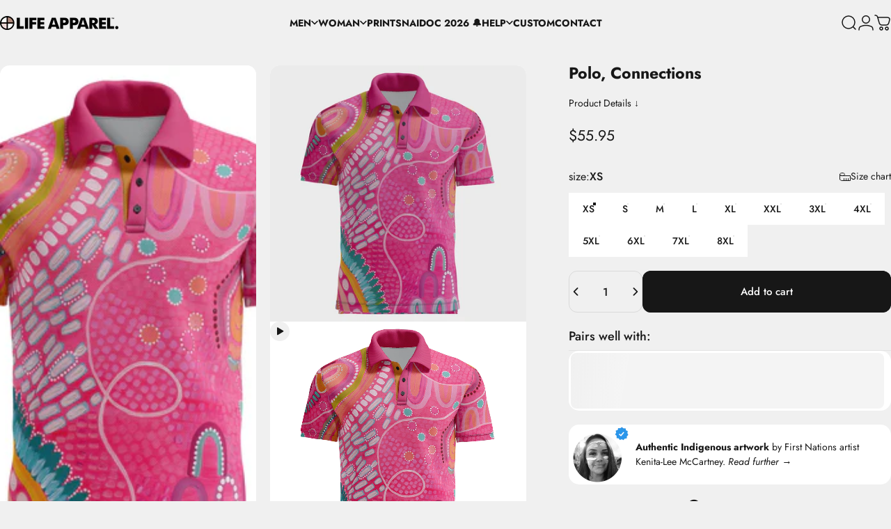

--- FILE ---
content_type: text/html; charset=utf-8
request_url: https://lifeapparel.co/products/polo-connections
body_size: 82490
content:
<!doctype html>
<html class="no-js" lang="en" dir="ltr">
<head>
  <meta charset="utf-8">
  <meta http-equiv="X-UA-Compatible" content="IE=edge,chrome=1">
  <meta name="viewport" content="width=device-width,initial-scale=1">
  <meta name="theme-color" content="#171717">
  <link rel="canonical" href="https://lifeapparel.co/products/polo-connections">
  <link rel="preconnect" href="https://cdn.shopify.com" crossorigin>
  <link rel="preconnect" href="https://fonts.shopifycdn.com" crossorigin>
  
  <link rel="dns-prefetch" href="https://ajax.googleapis.com">
  <link rel="dns-prefetch" href="https://maps.googleapis.com">
  <link rel="dns-prefetch" href="https://maps.gstatic.com">
  
<link rel="shortcut icon" href="//lifeapparel.co/cdn/shop/files/logo.svg?crop=center&height=32&v=1680788397&width=32" type="image/png" /><title>Polo, Bila Ngurambang | Authentic Aboriginal Artwork &ndash; Life Apparel Co</title><meta name="description" content="Introducing our ethically made, 100% authentic Indigenous artwork polo, designed for both comfort and sustainability. Crafted from soft, moisture-wicking Venta® CoolDry fabric, this unisex polo is made with 100% recycled premium yarns and offers superior breathability, quick-drying performance, and UPF 50+ UV protectio"><meta property="og:site_name" content="Life Apparel Co">
<meta property="og:url" content="https://lifeapparel.co/products/polo-connections">
<meta property="og:title" content="Polo, Connections">
<meta property="og:type" content="product">
<meta property="og:description" content="Introducing our ethically made, 100% authentic Indigenous artwork polo, designed for both comfort and sustainability. Crafted from soft, moisture-wicking Venta® CoolDry fabric, this unisex polo is made with 100% recycled premium yarns and offers superior breathability, quick-drying performance, and UPF 50+ UV protectio"><meta property="og:image" content="http://lifeapparel.co/cdn/shop/files/connection-polo-kenita-lee-mccartney-aboriginal-polo1.jpg?v=1702510707">
  <meta property="og:image:secure_url" content="https://lifeapparel.co/cdn/shop/files/connection-polo-kenita-lee-mccartney-aboriginal-polo1.jpg?v=1702510707">
  <meta property="og:image:width" content="1500">
  <meta property="og:image:height" content="1500"><meta name="twitter:site" content="@lifeapparelco">
<meta name="twitter:card" content="summary_large_image">
<meta name="twitter:title" content="Polo, Connections">
<meta name="twitter:description" content="Introducing our ethically made, 100% authentic Indigenous artwork polo, designed for both comfort and sustainability. Crafted from soft, moisture-wicking Venta® CoolDry fabric, this unisex polo is made with 100% recycled premium yarns and offers superior breathability, quick-drying performance, and UPF 50+ UV protectio">
<style>@font-face {
  font-family: Jost;
  font-weight: 400;
  font-style: normal;
  font-display: swap;
  src: url("//lifeapparel.co/cdn/fonts/jost/jost_n4.d47a1b6347ce4a4c9f437608011273009d91f2b7.woff2") format("woff2"),
       url("//lifeapparel.co/cdn/fonts/jost/jost_n4.791c46290e672b3f85c3d1c651ef2efa3819eadd.woff") format("woff");
}
@font-face {
  font-family: Jost;
  font-weight: 500;
  font-style: normal;
  font-display: swap;
  src: url("//lifeapparel.co/cdn/fonts/jost/jost_n5.7c8497861ffd15f4e1284cd221f14658b0e95d61.woff2") format("woff2"),
       url("//lifeapparel.co/cdn/fonts/jost/jost_n5.fb6a06896db583cc2df5ba1b30d9c04383119dd9.woff") format("woff");
}
@font-face {
  font-family: Jost;
  font-weight: 700;
  font-style: normal;
  font-display: swap;
  src: url("//lifeapparel.co/cdn/fonts/jost/jost_n7.921dc18c13fa0b0c94c5e2517ffe06139c3615a3.woff2") format("woff2"),
       url("//lifeapparel.co/cdn/fonts/jost/jost_n7.cbfc16c98c1e195f46c536e775e4e959c5f2f22b.woff") format("woff");
}
@font-face {
  font-family: Jost;
  font-weight: 400;
  font-style: italic;
  font-display: swap;
  src: url("//lifeapparel.co/cdn/fonts/jost/jost_i4.b690098389649750ada222b9763d55796c5283a5.woff2") format("woff2"),
       url("//lifeapparel.co/cdn/fonts/jost/jost_i4.fd766415a47e50b9e391ae7ec04e2ae25e7e28b0.woff") format("woff");
}
@font-face {
  font-family: Jost;
  font-weight: 700;
  font-style: italic;
  font-display: swap;
  src: url("//lifeapparel.co/cdn/fonts/jost/jost_i7.d8201b854e41e19d7ed9b1a31fe4fe71deea6d3f.woff2") format("woff2"),
       url("//lifeapparel.co/cdn/fonts/jost/jost_i7.eae515c34e26b6c853efddc3fc0c552e0de63757.woff") format("woff");
}
:root {
    /*! General */
    --color-base-text: 23 23 23;
    --color-base-highlight: 224 165 128;
    --color-base-background: 240 240 240;
    --color-base-button: 23 23 23;
    --color-base-button-gradient: #171717;
    --color-base-button-text: 255 255 255;
    --color-keyboard-focus: 255 255 255;
    --color-shadow: 23 23 23;
    --color-price: 23 23 23;
    --color-sale-price: 128 60 238;
    --color-sale-tag: 128 60 238;
    --color-sale-tag-text: 255 255 255;
    --color-rating: 245 158 11;
    --color-placeholder: 255 255 255;
    --color-success-text: 23 23 23;
    --color-success-background: 255 255 255;
    --color-error-text: 128 60 238;
    --color-error-background: 255 241 242;
    --color-info-text: 245 158 11;
    --color-info-background: 255 251 235;
    
    /*! Menu and drawers */
    --color-drawer-text: 23 23 23;
    --color-drawer-background: 255 255 255;
    --color-drawer-button-background: 23 23 23;
    --color-drawer-button-gradient: #171717;
    --color-drawer-button-text: 255 255 255;
    --color-drawer-overlay: 23 23 23;

    /*! Product card */
    --card-radius: var(--rounded-card);
    --card-border-width: 0.0rem;
    --card-border-opacity: 0.0;
    --card-shadow-opacity: 0.0;
    --card-shadow-horizontal-offset: 0.0rem;
    --card-shadow-vertical-offset: -0.2rem;

    /*! Buttons */
    --buttons-radius: var(--rounded-button);
    --buttons-border-width: 2px;
    --buttons-border-opacity: 1.0;
    --buttons-shadow-opacity: 0.0;
    --buttons-shadow-horizontal-offset: 0px;
    --buttons-shadow-vertical-offset: 0px;

    /*! Inputs */
    --inputs-radius: var(--rounded-input);
    --inputs-border-width: 0px;
    --inputs-border-opacity: 0.65;

    /*! Spacing */
    --sp-0d5: 0.125rem;
    --sp-1: 0.25rem;
    --sp-1d5: 0.375rem;
    --sp-2: 0.5rem;
    --sp-2d5: 0.625rem;
    --sp-3: 0.75rem;
    --sp-3d5: 0.875rem;
    --sp-4: 1rem;
    --sp-4d5: 1.125rem;
    --sp-5: 1.25rem;
    --sp-5d5: 1.375rem;
    --sp-6: 1.5rem;
    --sp-6d5: 1.625rem;
    --sp-7: 1.75rem;
    --sp-7d5: 1.875rem;
    --sp-8: 2rem;
    --sp-8d5: 2.125rem;
    --sp-9: 2.25rem;
    --sp-9d5: 2.375rem;
    --sp-10: 2.5rem;
    --sp-10d5: 2.625rem;
    --sp-11: 2.75rem;
    --sp-12: 3rem;
    --sp-13: 3.25rem;
    --sp-14: 3.5rem;
    --sp-15: 3.875rem;
    --sp-16: 4rem;
    --sp-18: 4.5rem;
    --sp-20: 5rem;
    --sp-23: 5.625rem;
    --sp-24: 6rem;
    --sp-28: 7rem;
    --sp-32: 8rem;
    --sp-36: 9rem;
    --sp-40: 10rem;
    --sp-44: 11rem;
    --sp-48: 12rem;
    --sp-52: 13rem;
    --sp-56: 14rem;
    --sp-60: 15rem;
    --sp-64: 16rem;
    --sp-68: 17rem;
    --sp-72: 18rem;
    --sp-80: 20rem;
    --sp-96: 24rem;
    --sp-100: 32rem;

    /*! Font family */
    --font-heading-family: Jost, sans-serif;
    --font-heading-style: normal;
    --font-heading-weight: 700;
    --font-heading-line-height: 1.2;
    --font-heading-letter-spacing: 0.0em;
    

    --font-body-family: Jost, sans-serif;
    --font-body-style: normal;
    --font-body-weight: 400;
    --font-body-line-height: 1;
    --font-body-letter-spacing: 0.0em;

    --font-navigation-family: var(--font-heading-family);
    --font-navigation-size: clamp(0.75rem, 0.748rem + 0.3174vw, 0.875rem);
    --font-navigation-weight: 700;
    
      --font-navigation-text-transform: uppercase;
    

    --font-button-family: var(--font-heading-family);
    --font-button-size: clamp(0.875rem, 0.8115rem + 0.1587vw, 1.0rem);
    --font-button-weight: 500;
    

    --font-product-family: var(--font-heading-family);
    --font-product-size: clamp(0.75rem, 0.873rem + 0.3175vw, 1.0rem);
    --font-product-weight: 500;
    

    /*! Font size */
    --text-3xs: 0.625rem;
    --text-2xs: 0.6875rem;
    --text-xs: 0.75rem;
    --text-2sm: 0.8125rem;
    --text-sm: 0.875rem;
    --text-base: 1.0rem;
    --text-lg: 1.125rem;
    --text-xl: 1.25rem;
    --text-2xl: 1.5rem;
    --text-3xl: 1.875rem;
    --text-4xl: 2.25rem;
    --text-5xl: 3.0rem;
    --text-6xl: 3.75rem;
    --text-7xl: 4.5rem;
    --text-8xl: 6.0rem;

    /*! Layout */
    --page-width: 1900px;
    --gap-padding: clamp(var(--sp-5), 2.526vw, var(--sp-12));
    --grid-gap: clamp(40px, 20vw, 60px);
    --page-padding: var(--sp-5);
    --page-container: min(calc(100vw - var(--scrollbar-width, 0px) - var(--page-padding) * 2), var(--page-width));
    --rounded-button: 0.75rem;
    --rounded-input: 0.75rem;
    --rounded-card: clamp(var(--sp-2d5), 1.053vw, var(--sp-5));
    --rounded-block: clamp(var(--sp-2d5), 1.053vw, var(--sp-5));

    /*! Other */
    --icon-weight: 1.5px;
  }

  @media screen and (min-width: 1024px) {
    :root {
      --page-padding: var(--sp-9);
    }
  }

  @media screen and (min-width: 1280px) {
    :root {
      --gap-padding: var(--sp-12);
      --page-padding: var(--sp-12);
      --page-container: min(calc(100vw - var(--scrollbar-width, 0px) - var(--page-padding) * 2), max(var(--page-width), 1280px));
    }
  }

  @media screen and (min-width: 1536px) {
    :root {
      --page-padding: max(var(--sp-12), 50vw - var(--scrollbar-width, 0px)/2 - var(--page-width)/2);
    }
  }
</style>
  <link rel="preload" as="font" href="//lifeapparel.co/cdn/fonts/jost/jost_n4.d47a1b6347ce4a4c9f437608011273009d91f2b7.woff2" type="font/woff2" crossorigin>
  

  <link rel="preload" as="font" href="//lifeapparel.co/cdn/fonts/jost/jost_n7.921dc18c13fa0b0c94c5e2517ffe06139c3615a3.woff2" type="font/woff2" crossorigin>
  
<link href="//lifeapparel.co/cdn/shop/t/95/assets/theme.css?v=69545361234537765891738067014" rel="stylesheet" type="text/css" media="all" /><link rel="stylesheet" href="//lifeapparel.co/cdn/shop/t/95/assets/apps.css?v=181677850728302373271738067014" media="print" fetchpriority="low" onload="this.media='all'">

  <script>window.performance && window.performance.mark && window.performance.mark('shopify.content_for_header.start');</script><meta name="google-site-verification" content="SxzNiYq3XRsb2O4YIlZGfWZHRFWQ6bjMBG8ZvSBl1ow">
<meta name="google-site-verification" content="mbWVdfGjfQNQEbD0noMZd8omyUIhZMuRnI9xyYuKzfM">
<meta id="shopify-digital-wallet" name="shopify-digital-wallet" content="/3091136625/digital_wallets/dialog">
<meta name="shopify-checkout-api-token" content="2ba5aca5360e95106c416b70e74e3cd8">
<meta id="in-context-paypal-metadata" data-shop-id="3091136625" data-venmo-supported="false" data-environment="production" data-locale="en_US" data-paypal-v4="true" data-currency="AUD">
<link rel="alternate" type="application/json+oembed" href="https://lifeapparel.co/products/polo-connections.oembed">
<script async="async" src="/checkouts/internal/preloads.js?locale=en-AU"></script>
<link rel="preconnect" href="https://shop.app" crossorigin="anonymous">
<script async="async" src="https://shop.app/checkouts/internal/preloads.js?locale=en-AU&shop_id=3091136625" crossorigin="anonymous"></script>
<script id="apple-pay-shop-capabilities" type="application/json">{"shopId":3091136625,"countryCode":"AU","currencyCode":"AUD","merchantCapabilities":["supports3DS"],"merchantId":"gid:\/\/shopify\/Shop\/3091136625","merchantName":"Life Apparel Co","requiredBillingContactFields":["postalAddress","email","phone"],"requiredShippingContactFields":["postalAddress","email","phone"],"shippingType":"shipping","supportedNetworks":["visa","masterCard","amex","jcb"],"total":{"type":"pending","label":"Life Apparel Co","amount":"1.00"},"shopifyPaymentsEnabled":true,"supportsSubscriptions":true}</script>
<script id="shopify-features" type="application/json">{"accessToken":"2ba5aca5360e95106c416b70e74e3cd8","betas":["rich-media-storefront-analytics"],"domain":"lifeapparel.co","predictiveSearch":true,"shopId":3091136625,"locale":"en"}</script>
<script>var Shopify = Shopify || {};
Shopify.shop = "lw2018.myshopify.com";
Shopify.locale = "en";
Shopify.currency = {"active":"AUD","rate":"1.0"};
Shopify.country = "AU";
Shopify.theme = {"name":"Concept 2025","id":130903375985,"schema_name":"Concept","schema_version":"3.1.0","theme_store_id":2412,"role":"main"};
Shopify.theme.handle = "null";
Shopify.theme.style = {"id":null,"handle":null};
Shopify.cdnHost = "lifeapparel.co/cdn";
Shopify.routes = Shopify.routes || {};
Shopify.routes.root = "/";</script>
<script type="module">!function(o){(o.Shopify=o.Shopify||{}).modules=!0}(window);</script>
<script>!function(o){function n(){var o=[];function n(){o.push(Array.prototype.slice.apply(arguments))}return n.q=o,n}var t=o.Shopify=o.Shopify||{};t.loadFeatures=n(),t.autoloadFeatures=n()}(window);</script>
<script>
  window.ShopifyPay = window.ShopifyPay || {};
  window.ShopifyPay.apiHost = "shop.app\/pay";
  window.ShopifyPay.redirectState = null;
</script>
<script id="shop-js-analytics" type="application/json">{"pageType":"product"}</script>
<script defer="defer" async type="module" src="//lifeapparel.co/cdn/shopifycloud/shop-js/modules/v2/client.init-shop-cart-sync_BN7fPSNr.en.esm.js"></script>
<script defer="defer" async type="module" src="//lifeapparel.co/cdn/shopifycloud/shop-js/modules/v2/chunk.common_Cbph3Kss.esm.js"></script>
<script defer="defer" async type="module" src="//lifeapparel.co/cdn/shopifycloud/shop-js/modules/v2/chunk.modal_DKumMAJ1.esm.js"></script>
<script type="module">
  await import("//lifeapparel.co/cdn/shopifycloud/shop-js/modules/v2/client.init-shop-cart-sync_BN7fPSNr.en.esm.js");
await import("//lifeapparel.co/cdn/shopifycloud/shop-js/modules/v2/chunk.common_Cbph3Kss.esm.js");
await import("//lifeapparel.co/cdn/shopifycloud/shop-js/modules/v2/chunk.modal_DKumMAJ1.esm.js");

  window.Shopify.SignInWithShop?.initShopCartSync?.({"fedCMEnabled":true,"windoidEnabled":true});

</script>
<script>
  window.Shopify = window.Shopify || {};
  if (!window.Shopify.featureAssets) window.Shopify.featureAssets = {};
  window.Shopify.featureAssets['shop-js'] = {"shop-cart-sync":["modules/v2/client.shop-cart-sync_CJVUk8Jm.en.esm.js","modules/v2/chunk.common_Cbph3Kss.esm.js","modules/v2/chunk.modal_DKumMAJ1.esm.js"],"init-fed-cm":["modules/v2/client.init-fed-cm_7Fvt41F4.en.esm.js","modules/v2/chunk.common_Cbph3Kss.esm.js","modules/v2/chunk.modal_DKumMAJ1.esm.js"],"init-shop-email-lookup-coordinator":["modules/v2/client.init-shop-email-lookup-coordinator_Cc088_bR.en.esm.js","modules/v2/chunk.common_Cbph3Kss.esm.js","modules/v2/chunk.modal_DKumMAJ1.esm.js"],"init-windoid":["modules/v2/client.init-windoid_hPopwJRj.en.esm.js","modules/v2/chunk.common_Cbph3Kss.esm.js","modules/v2/chunk.modal_DKumMAJ1.esm.js"],"shop-button":["modules/v2/client.shop-button_B0jaPSNF.en.esm.js","modules/v2/chunk.common_Cbph3Kss.esm.js","modules/v2/chunk.modal_DKumMAJ1.esm.js"],"shop-cash-offers":["modules/v2/client.shop-cash-offers_DPIskqss.en.esm.js","modules/v2/chunk.common_Cbph3Kss.esm.js","modules/v2/chunk.modal_DKumMAJ1.esm.js"],"shop-toast-manager":["modules/v2/client.shop-toast-manager_CK7RT69O.en.esm.js","modules/v2/chunk.common_Cbph3Kss.esm.js","modules/v2/chunk.modal_DKumMAJ1.esm.js"],"init-shop-cart-sync":["modules/v2/client.init-shop-cart-sync_BN7fPSNr.en.esm.js","modules/v2/chunk.common_Cbph3Kss.esm.js","modules/v2/chunk.modal_DKumMAJ1.esm.js"],"init-customer-accounts-sign-up":["modules/v2/client.init-customer-accounts-sign-up_CfPf4CXf.en.esm.js","modules/v2/client.shop-login-button_DeIztwXF.en.esm.js","modules/v2/chunk.common_Cbph3Kss.esm.js","modules/v2/chunk.modal_DKumMAJ1.esm.js"],"pay-button":["modules/v2/client.pay-button_CgIwFSYN.en.esm.js","modules/v2/chunk.common_Cbph3Kss.esm.js","modules/v2/chunk.modal_DKumMAJ1.esm.js"],"init-customer-accounts":["modules/v2/client.init-customer-accounts_DQ3x16JI.en.esm.js","modules/v2/client.shop-login-button_DeIztwXF.en.esm.js","modules/v2/chunk.common_Cbph3Kss.esm.js","modules/v2/chunk.modal_DKumMAJ1.esm.js"],"avatar":["modules/v2/client.avatar_BTnouDA3.en.esm.js"],"init-shop-for-new-customer-accounts":["modules/v2/client.init-shop-for-new-customer-accounts_CsZy_esa.en.esm.js","modules/v2/client.shop-login-button_DeIztwXF.en.esm.js","modules/v2/chunk.common_Cbph3Kss.esm.js","modules/v2/chunk.modal_DKumMAJ1.esm.js"],"shop-follow-button":["modules/v2/client.shop-follow-button_BRMJjgGd.en.esm.js","modules/v2/chunk.common_Cbph3Kss.esm.js","modules/v2/chunk.modal_DKumMAJ1.esm.js"],"checkout-modal":["modules/v2/client.checkout-modal_B9Drz_yf.en.esm.js","modules/v2/chunk.common_Cbph3Kss.esm.js","modules/v2/chunk.modal_DKumMAJ1.esm.js"],"shop-login-button":["modules/v2/client.shop-login-button_DeIztwXF.en.esm.js","modules/v2/chunk.common_Cbph3Kss.esm.js","modules/v2/chunk.modal_DKumMAJ1.esm.js"],"lead-capture":["modules/v2/client.lead-capture_DXYzFM3R.en.esm.js","modules/v2/chunk.common_Cbph3Kss.esm.js","modules/v2/chunk.modal_DKumMAJ1.esm.js"],"shop-login":["modules/v2/client.shop-login_CA5pJqmO.en.esm.js","modules/v2/chunk.common_Cbph3Kss.esm.js","modules/v2/chunk.modal_DKumMAJ1.esm.js"],"payment-terms":["modules/v2/client.payment-terms_BxzfvcZJ.en.esm.js","modules/v2/chunk.common_Cbph3Kss.esm.js","modules/v2/chunk.modal_DKumMAJ1.esm.js"]};
</script>
<script>(function() {
  var isLoaded = false;
  function asyncLoad() {
    if (isLoaded) return;
    isLoaded = true;
    var urls = ["https:\/\/static.returngo.ai\/master.returngo.ai\/returngo.min.js?shop=lw2018.myshopify.com"];
    for (var i = 0; i < urls.length; i++) {
      var s = document.createElement('script');
      s.type = 'text/javascript';
      s.async = true;
      s.src = urls[i];
      var x = document.getElementsByTagName('script')[0];
      x.parentNode.insertBefore(s, x);
    }
  };
  if(window.attachEvent) {
    window.attachEvent('onload', asyncLoad);
  } else {
    window.addEventListener('load', asyncLoad, false);
  }
})();</script>
<script id="__st">var __st={"a":3091136625,"offset":36000,"reqid":"5881e806-34c7-48c5-b919-7d6bfe91e737-1769811065","pageurl":"lifeapparel.co\/products\/polo-connections","u":"416d4ffb398c","p":"product","rtyp":"product","rid":6924103417969};</script>
<script>window.ShopifyPaypalV4VisibilityTracking = true;</script>
<script id="captcha-bootstrap">!function(){'use strict';const t='contact',e='account',n='new_comment',o=[[t,t],['blogs',n],['comments',n],[t,'customer']],c=[[e,'customer_login'],[e,'guest_login'],[e,'recover_customer_password'],[e,'create_customer']],r=t=>t.map((([t,e])=>`form[action*='/${t}']:not([data-nocaptcha='true']) input[name='form_type'][value='${e}']`)).join(','),a=t=>()=>t?[...document.querySelectorAll(t)].map((t=>t.form)):[];function s(){const t=[...o],e=r(t);return a(e)}const i='password',u='form_key',d=['recaptcha-v3-token','g-recaptcha-response','h-captcha-response',i],f=()=>{try{return window.sessionStorage}catch{return}},m='__shopify_v',_=t=>t.elements[u];function p(t,e,n=!1){try{const o=window.sessionStorage,c=JSON.parse(o.getItem(e)),{data:r}=function(t){const{data:e,action:n}=t;return t[m]||n?{data:e,action:n}:{data:t,action:n}}(c);for(const[e,n]of Object.entries(r))t.elements[e]&&(t.elements[e].value=n);n&&o.removeItem(e)}catch(o){console.error('form repopulation failed',{error:o})}}const l='form_type',E='cptcha';function T(t){t.dataset[E]=!0}const w=window,h=w.document,L='Shopify',v='ce_forms',y='captcha';let A=!1;((t,e)=>{const n=(g='f06e6c50-85a8-45c8-87d0-21a2b65856fe',I='https://cdn.shopify.com/shopifycloud/storefront-forms-hcaptcha/ce_storefront_forms_captcha_hcaptcha.v1.5.2.iife.js',D={infoText:'Protected by hCaptcha',privacyText:'Privacy',termsText:'Terms'},(t,e,n)=>{const o=w[L][v],c=o.bindForm;if(c)return c(t,g,e,D).then(n);var r;o.q.push([[t,g,e,D],n]),r=I,A||(h.body.append(Object.assign(h.createElement('script'),{id:'captcha-provider',async:!0,src:r})),A=!0)});var g,I,D;w[L]=w[L]||{},w[L][v]=w[L][v]||{},w[L][v].q=[],w[L][y]=w[L][y]||{},w[L][y].protect=function(t,e){n(t,void 0,e),T(t)},Object.freeze(w[L][y]),function(t,e,n,w,h,L){const[v,y,A,g]=function(t,e,n){const i=e?o:[],u=t?c:[],d=[...i,...u],f=r(d),m=r(i),_=r(d.filter((([t,e])=>n.includes(e))));return[a(f),a(m),a(_),s()]}(w,h,L),I=t=>{const e=t.target;return e instanceof HTMLFormElement?e:e&&e.form},D=t=>v().includes(t);t.addEventListener('submit',(t=>{const e=I(t);if(!e)return;const n=D(e)&&!e.dataset.hcaptchaBound&&!e.dataset.recaptchaBound,o=_(e),c=g().includes(e)&&(!o||!o.value);(n||c)&&t.preventDefault(),c&&!n&&(function(t){try{if(!f())return;!function(t){const e=f();if(!e)return;const n=_(t);if(!n)return;const o=n.value;o&&e.removeItem(o)}(t);const e=Array.from(Array(32),(()=>Math.random().toString(36)[2])).join('');!function(t,e){_(t)||t.append(Object.assign(document.createElement('input'),{type:'hidden',name:u})),t.elements[u].value=e}(t,e),function(t,e){const n=f();if(!n)return;const o=[...t.querySelectorAll(`input[type='${i}']`)].map((({name:t})=>t)),c=[...d,...o],r={};for(const[a,s]of new FormData(t).entries())c.includes(a)||(r[a]=s);n.setItem(e,JSON.stringify({[m]:1,action:t.action,data:r}))}(t,e)}catch(e){console.error('failed to persist form',e)}}(e),e.submit())}));const S=(t,e)=>{t&&!t.dataset[E]&&(n(t,e.some((e=>e===t))),T(t))};for(const o of['focusin','change'])t.addEventListener(o,(t=>{const e=I(t);D(e)&&S(e,y())}));const B=e.get('form_key'),M=e.get(l),P=B&&M;t.addEventListener('DOMContentLoaded',(()=>{const t=y();if(P)for(const e of t)e.elements[l].value===M&&p(e,B);[...new Set([...A(),...v().filter((t=>'true'===t.dataset.shopifyCaptcha))])].forEach((e=>S(e,t)))}))}(h,new URLSearchParams(w.location.search),n,t,e,['guest_login'])})(!0,!0)}();</script>
<script integrity="sha256-4kQ18oKyAcykRKYeNunJcIwy7WH5gtpwJnB7kiuLZ1E=" data-source-attribution="shopify.loadfeatures" defer="defer" src="//lifeapparel.co/cdn/shopifycloud/storefront/assets/storefront/load_feature-a0a9edcb.js" crossorigin="anonymous"></script>
<script crossorigin="anonymous" defer="defer" src="//lifeapparel.co/cdn/shopifycloud/storefront/assets/shopify_pay/storefront-65b4c6d7.js?v=20250812"></script>
<script data-source-attribution="shopify.dynamic_checkout.dynamic.init">var Shopify=Shopify||{};Shopify.PaymentButton=Shopify.PaymentButton||{isStorefrontPortableWallets:!0,init:function(){window.Shopify.PaymentButton.init=function(){};var t=document.createElement("script");t.src="https://lifeapparel.co/cdn/shopifycloud/portable-wallets/latest/portable-wallets.en.js",t.type="module",document.head.appendChild(t)}};
</script>
<script data-source-attribution="shopify.dynamic_checkout.buyer_consent">
  function portableWalletsHideBuyerConsent(e){var t=document.getElementById("shopify-buyer-consent"),n=document.getElementById("shopify-subscription-policy-button");t&&n&&(t.classList.add("hidden"),t.setAttribute("aria-hidden","true"),n.removeEventListener("click",e))}function portableWalletsShowBuyerConsent(e){var t=document.getElementById("shopify-buyer-consent"),n=document.getElementById("shopify-subscription-policy-button");t&&n&&(t.classList.remove("hidden"),t.removeAttribute("aria-hidden"),n.addEventListener("click",e))}window.Shopify?.PaymentButton&&(window.Shopify.PaymentButton.hideBuyerConsent=portableWalletsHideBuyerConsent,window.Shopify.PaymentButton.showBuyerConsent=portableWalletsShowBuyerConsent);
</script>
<script data-source-attribution="shopify.dynamic_checkout.cart.bootstrap">document.addEventListener("DOMContentLoaded",(function(){function t(){return document.querySelector("shopify-accelerated-checkout-cart, shopify-accelerated-checkout")}if(t())Shopify.PaymentButton.init();else{new MutationObserver((function(e,n){t()&&(Shopify.PaymentButton.init(),n.disconnect())})).observe(document.body,{childList:!0,subtree:!0})}}));
</script>
<link id="shopify-accelerated-checkout-styles" rel="stylesheet" media="screen" href="https://lifeapparel.co/cdn/shopifycloud/portable-wallets/latest/accelerated-checkout-backwards-compat.css" crossorigin="anonymous">
<style id="shopify-accelerated-checkout-cart">
        #shopify-buyer-consent {
  margin-top: 1em;
  display: inline-block;
  width: 100%;
}

#shopify-buyer-consent.hidden {
  display: none;
}

#shopify-subscription-policy-button {
  background: none;
  border: none;
  padding: 0;
  text-decoration: underline;
  font-size: inherit;
  cursor: pointer;
}

#shopify-subscription-policy-button::before {
  box-shadow: none;
}

      </style>

<script>window.performance && window.performance.mark && window.performance.mark('shopify.content_for_header.end');</script>

  <script src="//lifeapparel.co/cdn/shop/t/95/assets/vendor.js?v=83836565987576270061738067014" defer="defer"></script>
  <script src="//lifeapparel.co/cdn/shop/t/95/assets/theme.js?v=41277995718971440381738411154" defer="defer"></script><script>
  document.documentElement.classList.replace('no-js', 'js');

  window.theme = window.theme || {};
  theme.routes = {
    shop_url: 'https://lifeapparel.co',
    root_url: '/',
    cart_url: '/cart',
    cart_add_url: '/cart/add',
    cart_change_url: '/cart/change',
    cart_update_url: '/cart/update',
    search_url: '/search',
    predictive_search_url: '/search/suggest'
  };

  theme.variantStrings = {
    preOrder: "Pre-order",
    addToCart: "Add to cart",
    soldOut: "Sold Out",
    unavailable: "Unavailable",
    addToBundle: "Add to bundle",
    backInStock: "Notify me when it’s available"
  };

  theme.shippingCalculatorStrings = {
    error: "One or more errors occurred while retrieving the shipping rates:",
    notFound: "Sorry, we do not ship to your address.",
    oneResult: "There is one shipping rate for your address:",
    multipleResults: "There are multiple shipping rates for your address:"
  };

  theme.recipientFormStrings = {
    expanded: "Gift card recipient form expanded",
    collapsed: "Gift card recipient form collapsed"
  };

  theme.quickOrderListStrings = {
    itemsAdded: "[quantity] items added",
    itemAdded: "[quantity] item added",
    itemsRemoved: "[quantity] items removed",
    itemRemoved: "[quantity] item removed",
    viewCart: "View cart",
    each: "[money]\/ea",
    minError: "This item has a minimum of [min]",
    maxError: "This item has a maximum of [max]",
    stepError: "You can only add this item in increments of [step]"
  };

  theme.cartStrings = {
    error: `There was an error while updating your cart. Please try again.`,
    quantityError: `You can only add [quantity] of this item to your cart.`,
  };

  theme.dateStrings = {
    d: "d",
    day: "Day",
    days: "Days",
    h: "h",
    hour: "Hour",
    hours: "Hours",
    m: "m",
    minute: "Min",
    minutes: "Mins",
    s: "s",
    second: "Sec",
    seconds: "Secs"
  };theme.strings = {
    recentlyViewedEmpty: "Your recently viewed is empty.",
    close: "Close",
    next: "Next",
    previous: "Previous",
    qrImageAlt: "QR code — scan to redeem gift card"
  };

  theme.settings = {
    moneyFormat: "${{amount}}",
    moneyWithCurrencyFormat: "${{amount}} AUD",
    currencyCodeEnabled: false,
    externalLinksNewTab: false,
    cartType: "drawer",
    isCartTemplate: false,
    pswpModule: "\/\/lifeapparel.co\/cdn\/shop\/t\/95\/assets\/photoswipe.min.js?v=41760041872977459911738067014",
    themeName: 'Concept',
    themeVersion: '3.1.0',
    agencyId: ''
  };// We save the product ID in local storage to be eventually used for recently viewed section
    try {
      const recentlyViewedProducts = new Set(JSON.parse(window.localStorage.getItem(`${theme.settings.themeName}:recently-viewed`) || '[]'));

      recentlyViewedProducts.delete(6924103417969); // Delete first to re-move the product
      recentlyViewedProducts.add(6924103417969);

      window.localStorage.setItem(`${theme.settings.themeName}:recently-viewed`, JSON.stringify(Array.from(recentlyViewedProducts.values()).reverse()));
    } catch (e) {
      // Safari in private mode does not allow setting item, we silently fail
    }</script>
<script async src="https://tally.so/widgets/embed.js"></script>
  
<!-- BEGIN app block: shopify://apps/judge-me-reviews/blocks/judgeme_core/61ccd3b1-a9f2-4160-9fe9-4fec8413e5d8 --><!-- Start of Judge.me Core -->






<link rel="dns-prefetch" href="https://cdnwidget.judge.me">
<link rel="dns-prefetch" href="https://cdn.judge.me">
<link rel="dns-prefetch" href="https://cdn1.judge.me">
<link rel="dns-prefetch" href="https://api.judge.me">

<script data-cfasync='false' class='jdgm-settings-script'>window.jdgmSettings={"pagination":5,"disable_web_reviews":false,"badge_no_review_text":"Write a review","badge_n_reviews_text":"{{ n }} review/reviews","badge_star_color":"#f9bc60","hide_badge_preview_if_no_reviews":true,"badge_hide_text":false,"enforce_center_preview_badge":false,"widget_title":"‎Customer Reviews","widget_open_form_text":"Write a review","widget_close_form_text":"Cancel review","widget_refresh_page_text":"Refresh page","widget_summary_text":"Based on {{ number_of_reviews }} review/reviews","widget_no_review_text":"Be the first to write a review","widget_name_field_text":"Display name","widget_verified_name_field_text":"Verified Name (public)","widget_name_placeholder_text":"Display name","widget_required_field_error_text":"This field is required.","widget_email_field_text":"Email address","widget_verified_email_field_text":"Verified Email (private, can not be edited)","widget_email_placeholder_text":"Your email address","widget_email_field_error_text":"Please enter a valid email address.","widget_rating_field_text":"Rating","widget_review_title_field_text":"Review Title","widget_review_title_placeholder_text":"Give your review a title","widget_review_body_field_text":"Review content","widget_review_body_placeholder_text":"Start writing here...","widget_pictures_field_text":"Picture/Video (optional)","widget_submit_review_text":"Submit Review","widget_submit_verified_review_text":"Submit Verified Review","widget_submit_success_msg_with_auto_publish":"Thank you! Please refresh the page in a few moments to see your review. You can remove or edit your review by logging into \u003ca href='https://judge.me/login' target='_blank' rel='nofollow noopener'\u003eJudge.me\u003c/a\u003e","widget_submit_success_msg_no_auto_publish":"Thank you! Your review will be published as soon as it is approved by the shop admin. You can remove or edit your review by logging into \u003ca href='https://judge.me/login' target='_blank' rel='nofollow noopener'\u003eJudge.me\u003c/a\u003e","widget_show_default_reviews_out_of_total_text":"Showing {{ n_reviews_shown }} out of {{ n_reviews }} reviews.","widget_show_all_link_text":"Show all","widget_show_less_link_text":"Show less","widget_author_said_text":"{{ reviewer_name }} said:","widget_days_text":"{{ n }} days ago","widget_weeks_text":"{{ n }} week/weeks ago","widget_months_text":"{{ n }} month/months ago","widget_years_text":"{{ n }} year/years ago","widget_yesterday_text":"Yesterday","widget_today_text":"Today","widget_replied_text":"Life Apparel Team replied:","widget_read_more_text":"Read more","widget_reviewer_name_as_initial":"last_initial","widget_rating_filter_color":"","widget_rating_filter_see_all_text":"See all reviews","widget_sorting_most_recent_text":"Most Recent","widget_sorting_highest_rating_text":"Highest Rating","widget_sorting_lowest_rating_text":"Lowest Rating","widget_sorting_with_pictures_text":"Only Pictures","widget_sorting_most_helpful_text":"Most Helpful","widget_open_question_form_text":"Ask a question","widget_reviews_subtab_text":"Reviews","widget_questions_subtab_text":"Questions","widget_question_label_text":"Question","widget_answer_label_text":"Answer","widget_question_placeholder_text":"Write your question here","widget_submit_question_text":"Submit Question","widget_question_submit_success_text":"Thank you for your question! We will notify you once it gets answered.","widget_star_color":"#f9bc60","verified_badge_text":"Verified Customer","verified_badge_bg_color":"","verified_badge_text_color":"","verified_badge_placement":"top-right-of-review","widget_review_max_height":4,"widget_hide_border":true,"widget_social_share":false,"widget_thumb":true,"widget_review_location_show":false,"widget_location_format":"full_country_state_name","all_reviews_include_out_of_store_products":true,"all_reviews_out_of_store_text":"(out of store)","all_reviews_pagination":100,"all_reviews_product_name_prefix_text":"about","enable_review_pictures":true,"enable_question_anwser":false,"widget_theme":"leex","review_date_format":"dd/mm/yyyy","default_sort_method":"highest-rating","widget_product_reviews_subtab_text":"Product Reviews","widget_shop_reviews_subtab_text":"Shop Reviews","widget_other_products_reviews_text":"Reviews for other products","widget_store_reviews_subtab_text":"Store reviews","widget_no_store_reviews_text":"This store hasn't received any reviews yet","widget_web_restriction_product_reviews_text":"This product hasn't received any reviews yet","widget_no_items_text":"No items found","widget_show_more_text":"Show more","widget_write_a_store_review_text":"Write a Store Review","widget_other_languages_heading":"Reviews in Other Languages","widget_translate_review_text":"Translate review to {{ language }}","widget_translating_review_text":"Translating...","widget_show_original_translation_text":"Show original ({{ language }})","widget_translate_review_failed_text":"Review couldn't be translated.","widget_translate_review_retry_text":"Retry","widget_translate_review_try_again_later_text":"Try again later","show_product_url_for_grouped_product":false,"widget_sorting_pictures_first_text":"Pictures First","show_pictures_on_all_rev_page_mobile":false,"show_pictures_on_all_rev_page_desktop":false,"floating_tab_hide_mobile_install_preference":false,"floating_tab_button_name":"★ Reviews","floating_tab_title":"Let customers speak for us","floating_tab_button_color":"","floating_tab_button_background_color":"","floating_tab_url":"","floating_tab_url_enabled":false,"floating_tab_tab_style":"text","all_reviews_text_badge_text":"Customers rate us {{ shop.metafields.judgeme.all_reviews_rating | round: 1 }}/5 based on {{ shop.metafields.judgeme.all_reviews_count }} reviews.","all_reviews_text_badge_text_branded_style":"{{ shop.metafields.judgeme.all_reviews_rating | round: 1 }} out of 5 stars based on {{ shop.metafields.judgeme.all_reviews_count }} reviews","is_all_reviews_text_badge_a_link":false,"show_stars_for_all_reviews_text_badge":false,"all_reviews_text_badge_url":"","all_reviews_text_style":"text","all_reviews_text_color_style":"judgeme_brand_color","all_reviews_text_color":"#108474","all_reviews_text_show_jm_brand":true,"featured_carousel_show_header":true,"featured_carousel_title":"Customer Reviews","testimonials_carousel_title":"Customers are saying","videos_carousel_title":"Real customer stories","cards_carousel_title":"Customers are saying","featured_carousel_count_text":"from 2237 reviews","featured_carousel_add_link_to_all_reviews_page":false,"featured_carousel_url":"","featured_carousel_show_images":true,"featured_carousel_autoslide_interval":3,"featured_carousel_arrows_on_the_sides":true,"featured_carousel_height":400,"featured_carousel_width":100,"featured_carousel_image_size":0,"featured_carousel_image_height":250,"featured_carousel_arrow_color":"#000000","verified_count_badge_style":"vintage","verified_count_badge_orientation":"horizontal","verified_count_badge_color_style":"judgeme_brand_color","verified_count_badge_color":"#108474","is_verified_count_badge_a_link":false,"verified_count_badge_url":"","verified_count_badge_show_jm_brand":true,"widget_rating_preset_default":5,"widget_first_sub_tab":"product-reviews","widget_show_histogram":false,"widget_histogram_use_custom_color":false,"widget_pagination_use_custom_color":false,"widget_star_use_custom_color":true,"widget_verified_badge_use_custom_color":false,"widget_write_review_use_custom_color":false,"picture_reminder_submit_button":"Upload Pictures","enable_review_videos":true,"mute_video_by_default":true,"widget_sorting_videos_first_text":"Videos First","widget_review_pending_text":"Pending","featured_carousel_items_for_large_screen":4,"social_share_options_order":"Facebook,Twitter","remove_microdata_snippet":true,"disable_json_ld":false,"enable_json_ld_products":false,"preview_badge_show_question_text":false,"preview_badge_no_question_text":"No questions","preview_badge_n_question_text":"{{ number_of_questions }} question/questions","qa_badge_show_icon":false,"qa_badge_position":"same-row","remove_judgeme_branding":true,"widget_add_search_bar":false,"widget_search_bar_placeholder":"Search","widget_sorting_verified_only_text":"Verified only","featured_carousel_theme":"card","featured_carousel_show_rating":true,"featured_carousel_show_title":true,"featured_carousel_show_body":true,"featured_carousel_show_date":false,"featured_carousel_show_reviewer":true,"featured_carousel_show_product":false,"featured_carousel_header_background_color":"#108474","featured_carousel_header_text_color":"#ffffff","featured_carousel_name_product_separator":"reviewed","featured_carousel_full_star_background":"#108474","featured_carousel_empty_star_background":"#dadada","featured_carousel_vertical_theme_background":"#f9fafb","featured_carousel_verified_badge_enable":false,"featured_carousel_verified_badge_color":"#108474","featured_carousel_border_style":"round","featured_carousel_review_line_length_limit":3,"featured_carousel_more_reviews_button_text":"Read more reviews","featured_carousel_view_product_button_text":"View product","all_reviews_page_load_reviews_on":"scroll","all_reviews_page_load_more_text":"Load More Reviews","disable_fb_tab_reviews":false,"enable_ajax_cdn_cache":false,"widget_public_name_text":"displayed publicly like","default_reviewer_name":"John Smith","default_reviewer_name_has_non_latin":true,"widget_reviewer_anonymous":"Anonymous","medals_widget_title":"Judge.me Review Medals","medals_widget_background_color":"#f9fafb","medals_widget_position":"footer_all_pages","medals_widget_border_color":"#f9fafb","medals_widget_verified_text_position":"left","medals_widget_use_monochromatic_version":false,"medals_widget_elements_color":"#108474","show_reviewer_avatar":false,"widget_invalid_yt_video_url_error_text":"Not a YouTube video URL","widget_max_length_field_error_text":"Please enter no more than {0} characters.","widget_show_country_flag":false,"widget_show_collected_via_shop_app":true,"widget_verified_by_shop_badge_style":"light","widget_verified_by_shop_text":"Verified by Shop","widget_show_photo_gallery":false,"widget_load_with_code_splitting":true,"widget_ugc_install_preference":false,"widget_ugc_title":"Made by us, Shared by you","widget_ugc_subtitle":"Tag us to see your picture featured in our page","widget_ugc_arrows_color":"#ffffff","widget_ugc_primary_button_text":"Buy Now","widget_ugc_primary_button_background_color":"#108474","widget_ugc_primary_button_text_color":"#ffffff","widget_ugc_primary_button_border_width":"0","widget_ugc_primary_button_border_style":"none","widget_ugc_primary_button_border_color":"#108474","widget_ugc_primary_button_border_radius":"25","widget_ugc_secondary_button_text":"Load More","widget_ugc_secondary_button_background_color":"#ffffff","widget_ugc_secondary_button_text_color":"#108474","widget_ugc_secondary_button_border_width":"2","widget_ugc_secondary_button_border_style":"solid","widget_ugc_secondary_button_border_color":"#108474","widget_ugc_secondary_button_border_radius":"25","widget_ugc_reviews_button_text":"View Reviews","widget_ugc_reviews_button_background_color":"#ffffff","widget_ugc_reviews_button_text_color":"#108474","widget_ugc_reviews_button_border_width":"2","widget_ugc_reviews_button_border_style":"solid","widget_ugc_reviews_button_border_color":"#108474","widget_ugc_reviews_button_border_radius":"25","widget_ugc_reviews_button_link_to":"judgeme-reviews-page","widget_ugc_show_post_date":true,"widget_ugc_max_width":"800","widget_rating_metafield_value_type":true,"widget_primary_color":"#1A1A1A","widget_enable_secondary_color":false,"widget_secondary_color":"#edf5f5","widget_summary_average_rating_text":"{{ average_rating }} out of 5","widget_media_grid_title":"Customer photos \u0026 videos","widget_media_grid_see_more_text":"See more","widget_round_style":true,"widget_show_product_medals":false,"widget_verified_by_judgeme_text":"Verified by Judge.me","widget_show_store_medals":false,"widget_verified_by_judgeme_text_in_store_medals":"Verified by Judge.me","widget_media_field_exceed_quantity_message":"Sorry, we can only accept {{ max_media }} for one review.","widget_media_field_exceed_limit_message":"{{ file_name }} is too large, please select a {{ media_type }} less than {{ size_limit }}MB.","widget_review_submitted_text":"Review Submitted!","widget_question_submitted_text":"Question Submitted!","widget_close_form_text_question":"Cancel","widget_write_your_answer_here_text":"Write your answer here","widget_enabled_branded_link":true,"widget_show_collected_by_judgeme":false,"widget_reviewer_name_color":"","widget_write_review_text_color":"","widget_write_review_bg_color":"","widget_collected_by_judgeme_text":"‎ ","widget_pagination_type":"load_more","widget_load_more_text":"Read More","widget_load_more_color":"#108474","widget_full_review_text":"Full Review","widget_read_more_reviews_text":"Read More Reviews","widget_read_questions_text":"Read Questions","widget_questions_and_answers_text":"Questions \u0026 Answers","widget_verified_by_text":"Verified by","widget_verified_text":"Verified","widget_number_of_reviews_text":"{{ number_of_reviews }} reviews","widget_back_button_text":"Back","widget_next_button_text":"Next","widget_custom_forms_filter_button":"Filters","custom_forms_style":"vertical","widget_show_review_information":false,"how_reviews_are_collected":"How reviews are collected?","widget_show_review_keywords":false,"widget_gdpr_statement":"How we use your data: We'll only contact you about the review you left, and only if necessary. By submitting your review, you agree to Judge.me's \u003ca href='https://judge.me/terms' target='_blank' rel='nofollow noopener'\u003eterms\u003c/a\u003e, \u003ca href='https://judge.me/privacy' target='_blank' rel='nofollow noopener'\u003eprivacy\u003c/a\u003e and \u003ca href='https://judge.me/content-policy' target='_blank' rel='nofollow noopener'\u003econtent\u003c/a\u003e policies.","widget_multilingual_sorting_enabled":false,"widget_translate_review_content_enabled":false,"widget_translate_review_content_method":"manual","popup_widget_review_selection":"automatically_with_pictures","popup_widget_round_border_style":true,"popup_widget_show_title":true,"popup_widget_show_body":true,"popup_widget_show_reviewer":false,"popup_widget_show_product":true,"popup_widget_show_pictures":true,"popup_widget_use_review_picture":true,"popup_widget_show_on_home_page":true,"popup_widget_show_on_product_page":true,"popup_widget_show_on_collection_page":true,"popup_widget_show_on_cart_page":true,"popup_widget_position":"bottom_left","popup_widget_first_review_delay":5,"popup_widget_duration":5,"popup_widget_interval":5,"popup_widget_review_count":5,"popup_widget_hide_on_mobile":true,"review_snippet_widget_round_border_style":true,"review_snippet_widget_card_color":"#FFFFFF","review_snippet_widget_slider_arrows_background_color":"#FFFFFF","review_snippet_widget_slider_arrows_color":"#000000","review_snippet_widget_star_color":"#108474","show_product_variant":false,"all_reviews_product_variant_label_text":"Variant: ","widget_show_verified_branding":false,"widget_ai_summary_title":"Customers say","widget_ai_summary_disclaimer":"AI-powered review summary based on recent customer reviews","widget_show_ai_summary":false,"widget_show_ai_summary_bg":false,"widget_show_review_title_input":true,"redirect_reviewers_invited_via_email":"review_widget","request_store_review_after_product_review":false,"request_review_other_products_in_order":false,"review_form_color_scheme":"default","review_form_corner_style":"square","review_form_star_color":{},"review_form_text_color":"#333333","review_form_background_color":"#ffffff","review_form_field_background_color":"#fafafa","review_form_button_color":{},"review_form_button_text_color":"#ffffff","review_form_modal_overlay_color":"#000000","review_content_screen_title_text":"How would you rate this product?","review_content_introduction_text":"We would love it if you would share a bit about your experience.","store_review_form_title_text":"How would you rate this store?","store_review_form_introduction_text":"We would love it if you would share a bit about your experience.","show_review_guidance_text":true,"one_star_review_guidance_text":"Poor","five_star_review_guidance_text":"Great","customer_information_screen_title_text":"About you","customer_information_introduction_text":"Please tell us more about you.","custom_questions_screen_title_text":"Your experience in more detail","custom_questions_introduction_text":"Here are a few questions to help us understand more about your experience.","review_submitted_screen_title_text":"Thanks for your review!","review_submitted_screen_thank_you_text":"We are processing it and it will appear on the store soon.","review_submitted_screen_email_verification_text":"Please confirm your email by clicking the link we just sent you. This helps us keep reviews authentic.","review_submitted_request_store_review_text":"Would you like to share your experience of shopping with us?","review_submitted_review_other_products_text":"Would you like to review these products?","store_review_screen_title_text":"Would you like to share your experience of shopping with us?","store_review_introduction_text":"We value your feedback and use it to improve. Please share any thoughts or suggestions you have.","reviewer_media_screen_title_picture_text":"Share a picture","reviewer_media_introduction_picture_text":"Upload a photo to support your review.","reviewer_media_screen_title_video_text":"Share a video","reviewer_media_introduction_video_text":"Upload a video to support your review.","reviewer_media_screen_title_picture_or_video_text":"Share a picture or video","reviewer_media_introduction_picture_or_video_text":"Upload a photo or video to support your review.","reviewer_media_youtube_url_text":"Paste your Youtube URL here","advanced_settings_next_step_button_text":"Next","advanced_settings_close_review_button_text":"Close","modal_write_review_flow":false,"write_review_flow_required_text":"Required","write_review_flow_privacy_message_text":"We respect your privacy.","write_review_flow_anonymous_text":"Post review as anonymous","write_review_flow_visibility_text":"This won't be visible to other customers.","write_review_flow_multiple_selection_help_text":"Select as many as you like","write_review_flow_single_selection_help_text":"Select one option","write_review_flow_required_field_error_text":"This field is required","write_review_flow_invalid_email_error_text":"Please enter a valid email address","write_review_flow_max_length_error_text":"Max. {{ max_length }} characters.","write_review_flow_media_upload_text":"\u003cb\u003eClick to upload\u003c/b\u003e or drag and drop","write_review_flow_gdpr_statement":"We'll only contact you about your review if necessary. By submitting your review, you agree to our \u003ca href='https://judge.me/terms' target='_blank' rel='nofollow noopener'\u003eterms and conditions\u003c/a\u003e and \u003ca href='https://judge.me/privacy' target='_blank' rel='nofollow noopener'\u003eprivacy policy\u003c/a\u003e.","rating_only_reviews_enabled":false,"show_negative_reviews_help_screen":false,"new_review_flow_help_screen_rating_threshold":3,"negative_review_resolution_screen_title_text":"Tell us more","negative_review_resolution_text":"Your experience matters to us. If there were issues with your purchase, we're here to help. Feel free to reach out to us, we'd love the opportunity to make things right.","negative_review_resolution_button_text":"Contact us","negative_review_resolution_proceed_with_review_text":"Leave a review","negative_review_resolution_subject":"Issue with purchase from {{ shop_name }}.{{ order_name }}","preview_badge_collection_page_install_status":false,"widget_review_custom_css":"","preview_badge_custom_css":"","preview_badge_stars_count":"5-stars","featured_carousel_custom_css":"","floating_tab_custom_css":"","all_reviews_widget_custom_css":"","medals_widget_custom_css":"","verified_badge_custom_css":"","all_reviews_text_custom_css":"","transparency_badges_collected_via_store_invite":false,"transparency_badges_from_another_provider":false,"transparency_badges_collected_from_store_visitor":false,"transparency_badges_collected_by_verified_review_provider":false,"transparency_badges_earned_reward":false,"transparency_badges_collected_via_store_invite_text":"Review collected via store invitation","transparency_badges_from_another_provider_text":"Review collected from another provider","transparency_badges_collected_from_store_visitor_text":"Review collected from a store visitor","transparency_badges_written_in_google_text":"Review written in Google","transparency_badges_written_in_etsy_text":"Review written in Etsy","transparency_badges_written_in_shop_app_text":"Review written in Shop App","transparency_badges_earned_reward_text":"Review earned a reward for future purchase","product_review_widget_per_page":6,"widget_store_review_label_text":"Review about the store","checkout_comment_extension_title_on_product_page":"Customer Comments","checkout_comment_extension_num_latest_comment_show":5,"checkout_comment_extension_format":"name_and_timestamp","checkout_comment_customer_name":"last_initial","checkout_comment_comment_notification":true,"preview_badge_collection_page_install_preference":false,"preview_badge_home_page_install_preference":false,"preview_badge_product_page_install_preference":false,"review_widget_install_preference":"","review_carousel_install_preference":false,"floating_reviews_tab_install_preference":"none","verified_reviews_count_badge_install_preference":false,"all_reviews_text_install_preference":false,"review_widget_best_location":false,"judgeme_medals_install_preference":false,"review_widget_revamp_enabled":false,"review_widget_qna_enabled":false,"review_widget_header_theme":"minimal","review_widget_widget_title_enabled":true,"review_widget_header_text_size":"medium","review_widget_header_text_weight":"regular","review_widget_average_rating_style":"compact","review_widget_bar_chart_enabled":true,"review_widget_bar_chart_type":"numbers","review_widget_bar_chart_style":"standard","review_widget_expanded_media_gallery_enabled":false,"review_widget_reviews_section_theme":"standard","review_widget_image_style":"thumbnails","review_widget_review_image_ratio":"square","review_widget_stars_size":"medium","review_widget_verified_badge":"standard_text","review_widget_review_title_text_size":"medium","review_widget_review_text_size":"medium","review_widget_review_text_length":"medium","review_widget_number_of_columns_desktop":3,"review_widget_carousel_transition_speed":5,"review_widget_custom_questions_answers_display":"always","review_widget_button_text_color":"#FFFFFF","review_widget_text_color":"#000000","review_widget_lighter_text_color":"#7B7B7B","review_widget_corner_styling":"soft","review_widget_review_word_singular":"review","review_widget_review_word_plural":"reviews","review_widget_voting_label":"Helpful?","review_widget_shop_reply_label":"Reply from {{ shop_name }}:","review_widget_filters_title":"Filters","qna_widget_question_word_singular":"Question","qna_widget_question_word_plural":"Questions","qna_widget_answer_reply_label":"Answer from {{ answerer_name }}:","qna_content_screen_title_text":"Ask a question about this product","qna_widget_question_required_field_error_text":"Please enter your question.","qna_widget_flow_gdpr_statement":"We'll only contact you about your question if necessary. By submitting your question, you agree to our \u003ca href='https://judge.me/terms' target='_blank' rel='nofollow noopener'\u003eterms and conditions\u003c/a\u003e and \u003ca href='https://judge.me/privacy' target='_blank' rel='nofollow noopener'\u003eprivacy policy\u003c/a\u003e.","qna_widget_question_submitted_text":"Thanks for your question!","qna_widget_close_form_text_question":"Close","qna_widget_question_submit_success_text":"We’ll notify you by email when your question is answered.","all_reviews_widget_v2025_enabled":false,"all_reviews_widget_v2025_header_theme":"default","all_reviews_widget_v2025_widget_title_enabled":true,"all_reviews_widget_v2025_header_text_size":"medium","all_reviews_widget_v2025_header_text_weight":"regular","all_reviews_widget_v2025_average_rating_style":"compact","all_reviews_widget_v2025_bar_chart_enabled":true,"all_reviews_widget_v2025_bar_chart_type":"numbers","all_reviews_widget_v2025_bar_chart_style":"standard","all_reviews_widget_v2025_expanded_media_gallery_enabled":false,"all_reviews_widget_v2025_show_store_medals":true,"all_reviews_widget_v2025_show_photo_gallery":true,"all_reviews_widget_v2025_show_review_keywords":false,"all_reviews_widget_v2025_show_ai_summary":false,"all_reviews_widget_v2025_show_ai_summary_bg":false,"all_reviews_widget_v2025_add_search_bar":false,"all_reviews_widget_v2025_default_sort_method":"most-recent","all_reviews_widget_v2025_reviews_per_page":10,"all_reviews_widget_v2025_reviews_section_theme":"default","all_reviews_widget_v2025_image_style":"thumbnails","all_reviews_widget_v2025_review_image_ratio":"square","all_reviews_widget_v2025_stars_size":"medium","all_reviews_widget_v2025_verified_badge":"bold_badge","all_reviews_widget_v2025_review_title_text_size":"medium","all_reviews_widget_v2025_review_text_size":"medium","all_reviews_widget_v2025_review_text_length":"medium","all_reviews_widget_v2025_number_of_columns_desktop":3,"all_reviews_widget_v2025_carousel_transition_speed":5,"all_reviews_widget_v2025_custom_questions_answers_display":"always","all_reviews_widget_v2025_show_product_variant":false,"all_reviews_widget_v2025_show_reviewer_avatar":true,"all_reviews_widget_v2025_reviewer_name_as_initial":"","all_reviews_widget_v2025_review_location_show":false,"all_reviews_widget_v2025_location_format":"","all_reviews_widget_v2025_show_country_flag":false,"all_reviews_widget_v2025_verified_by_shop_badge_style":"light","all_reviews_widget_v2025_social_share":false,"all_reviews_widget_v2025_social_share_options_order":"Facebook,Twitter,LinkedIn,Pinterest","all_reviews_widget_v2025_pagination_type":"standard","all_reviews_widget_v2025_button_text_color":"#FFFFFF","all_reviews_widget_v2025_text_color":"#000000","all_reviews_widget_v2025_lighter_text_color":"#7B7B7B","all_reviews_widget_v2025_corner_styling":"soft","all_reviews_widget_v2025_title":"Customer reviews","all_reviews_widget_v2025_ai_summary_title":"Customers say about this store","all_reviews_widget_v2025_no_review_text":"Be the first to write a review","platform":"shopify","branding_url":"https://app.judge.me/reviews/stores/lifeapparel.co","branding_text":"Powered by Judge.me","locale":"en","reply_name":"Life Apparel Co","widget_version":"3.0","footer":true,"autopublish":true,"review_dates":true,"enable_custom_form":false,"shop_use_review_site":true,"shop_locale":"en","enable_multi_locales_translations":true,"show_review_title_input":true,"review_verification_email_status":"always","can_be_branded":true,"reply_name_text":"Life Apparel Co"};</script> <style class='jdgm-settings-style'>.jdgm-xx{left:0}:root{--jdgm-primary-color: #1A1A1A;--jdgm-secondary-color: rgba(26,26,26,0.1);--jdgm-star-color: #f9bc60;--jdgm-write-review-text-color: white;--jdgm-write-review-bg-color: #1A1A1A;--jdgm-paginate-color: #1A1A1A;--jdgm-border-radius: 10;--jdgm-reviewer-name-color: #1A1A1A}.jdgm-histogram__bar-content{background-color:#1A1A1A}.jdgm-rev[data-verified-buyer=true] .jdgm-rev__icon.jdgm-rev__icon:after,.jdgm-rev__buyer-badge.jdgm-rev__buyer-badge{color:white;background-color:#1A1A1A}.jdgm-review-widget--small .jdgm-gallery.jdgm-gallery .jdgm-gallery__thumbnail-link:nth-child(8) .jdgm-gallery__thumbnail-wrapper.jdgm-gallery__thumbnail-wrapper:before{content:"See more"}@media only screen and (min-width: 768px){.jdgm-gallery.jdgm-gallery .jdgm-gallery__thumbnail-link:nth-child(8) .jdgm-gallery__thumbnail-wrapper.jdgm-gallery__thumbnail-wrapper:before{content:"See more"}}.jdgm-rev__thumb-btn{color:#1A1A1A}.jdgm-rev__thumb-btn:hover{opacity:0.8}.jdgm-rev__thumb-btn:not([disabled]):hover,.jdgm-rev__thumb-btn:hover,.jdgm-rev__thumb-btn:active,.jdgm-rev__thumb-btn:visited{color:#1A1A1A}.jdgm-preview-badge .jdgm-star.jdgm-star{color:#f9bc60}.jdgm-prev-badge[data-average-rating='0.00']{display:none !important}.jdgm-rev .jdgm-rev__icon{display:none !important}.jdgm-widget.jdgm-all-reviews-widget,.jdgm-widget .jdgm-rev-widg{border:none;padding:0}.jdgm-author-fullname{display:none !important}.jdgm-author-all-initials{display:none !important}.jdgm-rev-widg__title{visibility:hidden}.jdgm-rev-widg__summary-text{visibility:hidden}.jdgm-prev-badge__text{visibility:hidden}.jdgm-rev__prod-link-prefix:before{content:'about'}.jdgm-rev__variant-label:before{content:'Variant: '}.jdgm-rev__out-of-store-text:before{content:'(out of store)'}@media only screen and (min-width: 768px){.jdgm-rev__pics .jdgm-rev_all-rev-page-picture-separator,.jdgm-rev__pics .jdgm-rev__product-picture{display:none}}@media only screen and (max-width: 768px){.jdgm-rev__pics .jdgm-rev_all-rev-page-picture-separator,.jdgm-rev__pics .jdgm-rev__product-picture{display:none}}.jdgm-preview-badge[data-template="product"]{display:none !important}.jdgm-preview-badge[data-template="collection"]{display:none !important}.jdgm-preview-badge[data-template="index"]{display:none !important}.jdgm-review-widget[data-from-snippet="true"]{display:none !important}.jdgm-verified-count-badget[data-from-snippet="true"]{display:none !important}.jdgm-carousel-wrapper[data-from-snippet="true"]{display:none !important}.jdgm-all-reviews-text[data-from-snippet="true"]{display:none !important}.jdgm-medals-section[data-from-snippet="true"]{display:none !important}.jdgm-ugc-media-wrapper[data-from-snippet="true"]{display:none !important}.jdgm-histogram{display:none !important}.jdgm-widget .jdgm-sort-dropdown-wrapper{margin-top:12px}.jdgm-rev__transparency-badge[data-badge-type="review_collected_via_store_invitation"]{display:none !important}.jdgm-rev__transparency-badge[data-badge-type="review_collected_from_another_provider"]{display:none !important}.jdgm-rev__transparency-badge[data-badge-type="review_collected_from_store_visitor"]{display:none !important}.jdgm-rev__transparency-badge[data-badge-type="review_written_in_etsy"]{display:none !important}.jdgm-rev__transparency-badge[data-badge-type="review_written_in_google_business"]{display:none !important}.jdgm-rev__transparency-badge[data-badge-type="review_written_in_shop_app"]{display:none !important}.jdgm-rev__transparency-badge[data-badge-type="review_earned_for_future_purchase"]{display:none !important}.jdgm-review-snippet-widget .jdgm-rev-snippet-widget__cards-container .jdgm-rev-snippet-card{border-radius:8px;background:#fff}.jdgm-review-snippet-widget .jdgm-rev-snippet-widget__cards-container .jdgm-rev-snippet-card__rev-rating .jdgm-star{color:#108474}.jdgm-review-snippet-widget .jdgm-rev-snippet-widget__prev-btn,.jdgm-review-snippet-widget .jdgm-rev-snippet-widget__next-btn{border-radius:50%;background:#fff}.jdgm-review-snippet-widget .jdgm-rev-snippet-widget__prev-btn>svg,.jdgm-review-snippet-widget .jdgm-rev-snippet-widget__next-btn>svg{fill:#000}.jdgm-full-rev-modal.rev-snippet-widget .jm-mfp-container .jm-mfp-content,.jdgm-full-rev-modal.rev-snippet-widget .jm-mfp-container .jdgm-full-rev__icon,.jdgm-full-rev-modal.rev-snippet-widget .jm-mfp-container .jdgm-full-rev__pic-img,.jdgm-full-rev-modal.rev-snippet-widget .jm-mfp-container .jdgm-full-rev__reply{border-radius:8px}.jdgm-full-rev-modal.rev-snippet-widget .jm-mfp-container .jdgm-full-rev[data-verified-buyer="true"] .jdgm-full-rev__icon::after{border-radius:8px}.jdgm-full-rev-modal.rev-snippet-widget .jm-mfp-container .jdgm-full-rev .jdgm-rev__buyer-badge{border-radius:calc( 8px / 2 )}.jdgm-full-rev-modal.rev-snippet-widget .jm-mfp-container .jdgm-full-rev .jdgm-full-rev__replier::before{content:'Life Apparel Co'}.jdgm-full-rev-modal.rev-snippet-widget .jm-mfp-container .jdgm-full-rev .jdgm-full-rev__product-button{border-radius:calc( 8px * 6 )}
</style> <style class='jdgm-settings-style'></style> <script data-cfasync="false" type="text/javascript" async src="https://cdnwidget.judge.me/shopify_v2/leex.js" id="judgeme_widget_leex_js"></script>
<link id="judgeme_widget_leex_css" rel="stylesheet" type="text/css" media="nope!" onload="this.media='all'" href="https://cdnwidget.judge.me/widget_v3/theme/leex.css">

  
  
  
  <style class='jdgm-miracle-styles'>
  @-webkit-keyframes jdgm-spin{0%{-webkit-transform:rotate(0deg);-ms-transform:rotate(0deg);transform:rotate(0deg)}100%{-webkit-transform:rotate(359deg);-ms-transform:rotate(359deg);transform:rotate(359deg)}}@keyframes jdgm-spin{0%{-webkit-transform:rotate(0deg);-ms-transform:rotate(0deg);transform:rotate(0deg)}100%{-webkit-transform:rotate(359deg);-ms-transform:rotate(359deg);transform:rotate(359deg)}}@font-face{font-family:'JudgemeStar';src:url("[data-uri]") format("woff");font-weight:normal;font-style:normal}.jdgm-star{font-family:'JudgemeStar';display:inline !important;text-decoration:none !important;padding:0 4px 0 0 !important;margin:0 !important;font-weight:bold;opacity:1;-webkit-font-smoothing:antialiased;-moz-osx-font-smoothing:grayscale}.jdgm-star:hover{opacity:1}.jdgm-star:last-of-type{padding:0 !important}.jdgm-star.jdgm--on:before{content:"\e000"}.jdgm-star.jdgm--off:before{content:"\e001"}.jdgm-star.jdgm--half:before{content:"\e002"}.jdgm-widget *{margin:0;line-height:1.4;-webkit-box-sizing:border-box;-moz-box-sizing:border-box;box-sizing:border-box;-webkit-overflow-scrolling:touch}.jdgm-hidden{display:none !important;visibility:hidden !important}.jdgm-temp-hidden{display:none}.jdgm-spinner{width:40px;height:40px;margin:auto;border-radius:50%;border-top:2px solid #eee;border-right:2px solid #eee;border-bottom:2px solid #eee;border-left:2px solid #ccc;-webkit-animation:jdgm-spin 0.8s infinite linear;animation:jdgm-spin 0.8s infinite linear}.jdgm-prev-badge{display:block !important}

</style>


  
  
   


<script data-cfasync='false' class='jdgm-script'>
!function(e){window.jdgm=window.jdgm||{},jdgm.CDN_HOST="https://cdnwidget.judge.me/",jdgm.CDN_HOST_ALT="https://cdn2.judge.me/cdn/widget_frontend/",jdgm.API_HOST="https://api.judge.me/",jdgm.CDN_BASE_URL="https://cdn.shopify.com/extensions/019c1033-b3a9-7ad3-b9bf-61b1f669de2a/judgeme-extensions-330/assets/",
jdgm.docReady=function(d){(e.attachEvent?"complete"===e.readyState:"loading"!==e.readyState)?
setTimeout(d,0):e.addEventListener("DOMContentLoaded",d)},jdgm.loadCSS=function(d,t,o,a){
!o&&jdgm.loadCSS.requestedUrls.indexOf(d)>=0||(jdgm.loadCSS.requestedUrls.push(d),
(a=e.createElement("link")).rel="stylesheet",a.class="jdgm-stylesheet",a.media="nope!",
a.href=d,a.onload=function(){this.media="all",t&&setTimeout(t)},e.body.appendChild(a))},
jdgm.loadCSS.requestedUrls=[],jdgm.loadJS=function(e,d){var t=new XMLHttpRequest;
t.onreadystatechange=function(){4===t.readyState&&(Function(t.response)(),d&&d(t.response))},
t.open("GET",e),t.onerror=function(){if(e.indexOf(jdgm.CDN_HOST)===0&&jdgm.CDN_HOST_ALT!==jdgm.CDN_HOST){var f=e.replace(jdgm.CDN_HOST,jdgm.CDN_HOST_ALT);jdgm.loadJS(f,d)}},t.send()},jdgm.docReady((function(){(window.jdgmLoadCSS||e.querySelectorAll(
".jdgm-widget, .jdgm-all-reviews-page").length>0)&&(jdgmSettings.widget_load_with_code_splitting?
parseFloat(jdgmSettings.widget_version)>=3?jdgm.loadCSS(jdgm.CDN_HOST+"widget_v3/base.css"):
jdgm.loadCSS(jdgm.CDN_HOST+"widget/base.css"):jdgm.loadCSS(jdgm.CDN_HOST+"shopify_v2.css"),
jdgm.loadJS(jdgm.CDN_HOST+"loa"+"der.js"))}))}(document);
</script>
<noscript><link rel="stylesheet" type="text/css" media="all" href="https://cdnwidget.judge.me/shopify_v2.css"></noscript>

<!-- BEGIN app snippet: theme_fix_tags --><script>
  (function() {
    var jdgmThemeFixes = {"122863485041":{"html":"","css":"h2.jdgm-rev-widg__title {\n    font-size: var(--text-h2) !important;\n    text-align: center !important;\n    font-family: var(--heading-font-family)!important;\n    font-weight: var(--heading-font-weight)!important;\n    font-style: var(--heading-font-style)!important;\n    letter-spacing: var(--heading-letter-spacing)!important;\n    text-transform: var(--heading-text-transform)!important;\n}","js":""}};
    if (!jdgmThemeFixes) return;
    var thisThemeFix = jdgmThemeFixes[Shopify.theme.id];
    if (!thisThemeFix) return;

    if (thisThemeFix.html) {
      document.addEventListener("DOMContentLoaded", function() {
        var htmlDiv = document.createElement('div');
        htmlDiv.classList.add('jdgm-theme-fix-html');
        htmlDiv.innerHTML = thisThemeFix.html;
        document.body.append(htmlDiv);
      });
    };

    if (thisThemeFix.css) {
      var styleTag = document.createElement('style');
      styleTag.classList.add('jdgm-theme-fix-style');
      styleTag.innerHTML = thisThemeFix.css;
      document.head.append(styleTag);
    };

    if (thisThemeFix.js) {
      var scriptTag = document.createElement('script');
      scriptTag.classList.add('jdgm-theme-fix-script');
      scriptTag.innerHTML = thisThemeFix.js;
      document.head.append(scriptTag);
    };
  })();
</script>
<!-- END app snippet -->
<!-- End of Judge.me Core -->



<!-- END app block --><script src="https://cdn.shopify.com/extensions/019c0fa6-5f30-7dd9-9c7f-b7b4d428673e/js-client-222/assets/pushowl-shopify.js" type="text/javascript" defer="defer"></script>
<script src="https://cdn.shopify.com/extensions/019c1033-b3a9-7ad3-b9bf-61b1f669de2a/judgeme-extensions-330/assets/loader.js" type="text/javascript" defer="defer"></script>
<link href="https://monorail-edge.shopifysvc.com" rel="dns-prefetch">
<script>(function(){if ("sendBeacon" in navigator && "performance" in window) {try {var session_token_from_headers = performance.getEntriesByType('navigation')[0].serverTiming.find(x => x.name == '_s').description;} catch {var session_token_from_headers = undefined;}var session_cookie_matches = document.cookie.match(/_shopify_s=([^;]*)/);var session_token_from_cookie = session_cookie_matches && session_cookie_matches.length === 2 ? session_cookie_matches[1] : "";var session_token = session_token_from_headers || session_token_from_cookie || "";function handle_abandonment_event(e) {var entries = performance.getEntries().filter(function(entry) {return /monorail-edge.shopifysvc.com/.test(entry.name);});if (!window.abandonment_tracked && entries.length === 0) {window.abandonment_tracked = true;var currentMs = Date.now();var navigation_start = performance.timing.navigationStart;var payload = {shop_id: 3091136625,url: window.location.href,navigation_start,duration: currentMs - navigation_start,session_token,page_type: "product"};window.navigator.sendBeacon("https://monorail-edge.shopifysvc.com/v1/produce", JSON.stringify({schema_id: "online_store_buyer_site_abandonment/1.1",payload: payload,metadata: {event_created_at_ms: currentMs,event_sent_at_ms: currentMs}}));}}window.addEventListener('pagehide', handle_abandonment_event);}}());</script>
<script id="web-pixels-manager-setup">(function e(e,d,r,n,o){if(void 0===o&&(o={}),!Boolean(null===(a=null===(i=window.Shopify)||void 0===i?void 0:i.analytics)||void 0===a?void 0:a.replayQueue)){var i,a;window.Shopify=window.Shopify||{};var t=window.Shopify;t.analytics=t.analytics||{};var s=t.analytics;s.replayQueue=[],s.publish=function(e,d,r){return s.replayQueue.push([e,d,r]),!0};try{self.performance.mark("wpm:start")}catch(e){}var l=function(){var e={modern:/Edge?\/(1{2}[4-9]|1[2-9]\d|[2-9]\d{2}|\d{4,})\.\d+(\.\d+|)|Firefox\/(1{2}[4-9]|1[2-9]\d|[2-9]\d{2}|\d{4,})\.\d+(\.\d+|)|Chrom(ium|e)\/(9{2}|\d{3,})\.\d+(\.\d+|)|(Maci|X1{2}).+ Version\/(15\.\d+|(1[6-9]|[2-9]\d|\d{3,})\.\d+)([,.]\d+|)( \(\w+\)|)( Mobile\/\w+|) Safari\/|Chrome.+OPR\/(9{2}|\d{3,})\.\d+\.\d+|(CPU[ +]OS|iPhone[ +]OS|CPU[ +]iPhone|CPU IPhone OS|CPU iPad OS)[ +]+(15[._]\d+|(1[6-9]|[2-9]\d|\d{3,})[._]\d+)([._]\d+|)|Android:?[ /-](13[3-9]|1[4-9]\d|[2-9]\d{2}|\d{4,})(\.\d+|)(\.\d+|)|Android.+Firefox\/(13[5-9]|1[4-9]\d|[2-9]\d{2}|\d{4,})\.\d+(\.\d+|)|Android.+Chrom(ium|e)\/(13[3-9]|1[4-9]\d|[2-9]\d{2}|\d{4,})\.\d+(\.\d+|)|SamsungBrowser\/([2-9]\d|\d{3,})\.\d+/,legacy:/Edge?\/(1[6-9]|[2-9]\d|\d{3,})\.\d+(\.\d+|)|Firefox\/(5[4-9]|[6-9]\d|\d{3,})\.\d+(\.\d+|)|Chrom(ium|e)\/(5[1-9]|[6-9]\d|\d{3,})\.\d+(\.\d+|)([\d.]+$|.*Safari\/(?![\d.]+ Edge\/[\d.]+$))|(Maci|X1{2}).+ Version\/(10\.\d+|(1[1-9]|[2-9]\d|\d{3,})\.\d+)([,.]\d+|)( \(\w+\)|)( Mobile\/\w+|) Safari\/|Chrome.+OPR\/(3[89]|[4-9]\d|\d{3,})\.\d+\.\d+|(CPU[ +]OS|iPhone[ +]OS|CPU[ +]iPhone|CPU IPhone OS|CPU iPad OS)[ +]+(10[._]\d+|(1[1-9]|[2-9]\d|\d{3,})[._]\d+)([._]\d+|)|Android:?[ /-](13[3-9]|1[4-9]\d|[2-9]\d{2}|\d{4,})(\.\d+|)(\.\d+|)|Mobile Safari.+OPR\/([89]\d|\d{3,})\.\d+\.\d+|Android.+Firefox\/(13[5-9]|1[4-9]\d|[2-9]\d{2}|\d{4,})\.\d+(\.\d+|)|Android.+Chrom(ium|e)\/(13[3-9]|1[4-9]\d|[2-9]\d{2}|\d{4,})\.\d+(\.\d+|)|Android.+(UC? ?Browser|UCWEB|U3)[ /]?(15\.([5-9]|\d{2,})|(1[6-9]|[2-9]\d|\d{3,})\.\d+)\.\d+|SamsungBrowser\/(5\.\d+|([6-9]|\d{2,})\.\d+)|Android.+MQ{2}Browser\/(14(\.(9|\d{2,})|)|(1[5-9]|[2-9]\d|\d{3,})(\.\d+|))(\.\d+|)|K[Aa][Ii]OS\/(3\.\d+|([4-9]|\d{2,})\.\d+)(\.\d+|)/},d=e.modern,r=e.legacy,n=navigator.userAgent;return n.match(d)?"modern":n.match(r)?"legacy":"unknown"}(),u="modern"===l?"modern":"legacy",c=(null!=n?n:{modern:"",legacy:""})[u],f=function(e){return[e.baseUrl,"/wpm","/b",e.hashVersion,"modern"===e.buildTarget?"m":"l",".js"].join("")}({baseUrl:d,hashVersion:r,buildTarget:u}),m=function(e){var d=e.version,r=e.bundleTarget,n=e.surface,o=e.pageUrl,i=e.monorailEndpoint;return{emit:function(e){var a=e.status,t=e.errorMsg,s=(new Date).getTime(),l=JSON.stringify({metadata:{event_sent_at_ms:s},events:[{schema_id:"web_pixels_manager_load/3.1",payload:{version:d,bundle_target:r,page_url:o,status:a,surface:n,error_msg:t},metadata:{event_created_at_ms:s}}]});if(!i)return console&&console.warn&&console.warn("[Web Pixels Manager] No Monorail endpoint provided, skipping logging."),!1;try{return self.navigator.sendBeacon.bind(self.navigator)(i,l)}catch(e){}var u=new XMLHttpRequest;try{return u.open("POST",i,!0),u.setRequestHeader("Content-Type","text/plain"),u.send(l),!0}catch(e){return console&&console.warn&&console.warn("[Web Pixels Manager] Got an unhandled error while logging to Monorail."),!1}}}}({version:r,bundleTarget:l,surface:e.surface,pageUrl:self.location.href,monorailEndpoint:e.monorailEndpoint});try{o.browserTarget=l,function(e){var d=e.src,r=e.async,n=void 0===r||r,o=e.onload,i=e.onerror,a=e.sri,t=e.scriptDataAttributes,s=void 0===t?{}:t,l=document.createElement("script"),u=document.querySelector("head"),c=document.querySelector("body");if(l.async=n,l.src=d,a&&(l.integrity=a,l.crossOrigin="anonymous"),s)for(var f in s)if(Object.prototype.hasOwnProperty.call(s,f))try{l.dataset[f]=s[f]}catch(e){}if(o&&l.addEventListener("load",o),i&&l.addEventListener("error",i),u)u.appendChild(l);else{if(!c)throw new Error("Did not find a head or body element to append the script");c.appendChild(l)}}({src:f,async:!0,onload:function(){if(!function(){var e,d;return Boolean(null===(d=null===(e=window.Shopify)||void 0===e?void 0:e.analytics)||void 0===d?void 0:d.initialized)}()){var d=window.webPixelsManager.init(e)||void 0;if(d){var r=window.Shopify.analytics;r.replayQueue.forEach((function(e){var r=e[0],n=e[1],o=e[2];d.publishCustomEvent(r,n,o)})),r.replayQueue=[],r.publish=d.publishCustomEvent,r.visitor=d.visitor,r.initialized=!0}}},onerror:function(){return m.emit({status:"failed",errorMsg:"".concat(f," has failed to load")})},sri:function(e){var d=/^sha384-[A-Za-z0-9+/=]+$/;return"string"==typeof e&&d.test(e)}(c)?c:"",scriptDataAttributes:o}),m.emit({status:"loading"})}catch(e){m.emit({status:"failed",errorMsg:(null==e?void 0:e.message)||"Unknown error"})}}})({shopId: 3091136625,storefrontBaseUrl: "https://lifeapparel.co",extensionsBaseUrl: "https://extensions.shopifycdn.com/cdn/shopifycloud/web-pixels-manager",monorailEndpoint: "https://monorail-edge.shopifysvc.com/unstable/produce_batch",surface: "storefront-renderer",enabledBetaFlags: ["2dca8a86"],webPixelsConfigList: [{"id":"1667203185","configuration":"{\"subdomain\": \"lw2018\"}","eventPayloadVersion":"v1","runtimeContext":"STRICT","scriptVersion":"7c43d34f3733b2440dd44bce7edbeb00","type":"APP","apiClientId":1615517,"privacyPurposes":["ANALYTICS","MARKETING","SALE_OF_DATA"],"dataSharingAdjustments":{"protectedCustomerApprovalScopes":["read_customer_address","read_customer_email","read_customer_name","read_customer_personal_data","read_customer_phone"]}},{"id":"941785201","configuration":"{\"shopId\":\"31244\"}","eventPayloadVersion":"v1","runtimeContext":"STRICT","scriptVersion":"e46595b10fdc5e1674d5c89a8c843bb3","type":"APP","apiClientId":5443297,"privacyPurposes":["ANALYTICS","MARKETING","SALE_OF_DATA"],"dataSharingAdjustments":{"protectedCustomerApprovalScopes":["read_customer_address","read_customer_email","read_customer_name","read_customer_personal_data","read_customer_phone"]}},{"id":"826540145","configuration":"{\"webPixelName\":\"Judge.me\"}","eventPayloadVersion":"v1","runtimeContext":"STRICT","scriptVersion":"34ad157958823915625854214640f0bf","type":"APP","apiClientId":683015,"privacyPurposes":["ANALYTICS"],"dataSharingAdjustments":{"protectedCustomerApprovalScopes":["read_customer_email","read_customer_name","read_customer_personal_data","read_customer_phone"]}},{"id":"670367857","configuration":"{\"pixel_id\":\"1490326731297315\",\"pixel_type\":\"facebook_pixel\"}","eventPayloadVersion":"v1","runtimeContext":"OPEN","scriptVersion":"ca16bc87fe92b6042fbaa3acc2fbdaa6","type":"APP","apiClientId":2329312,"privacyPurposes":["ANALYTICS","MARKETING","SALE_OF_DATA"],"dataSharingAdjustments":{"protectedCustomerApprovalScopes":["read_customer_address","read_customer_email","read_customer_name","read_customer_personal_data","read_customer_phone"]}},{"id":"359694449","configuration":"{\"config\":\"{\\\"pixel_id\\\":\\\"G-XVEBE20RPC\\\",\\\"target_country\\\":\\\"AU\\\",\\\"gtag_events\\\":[{\\\"type\\\":\\\"search\\\",\\\"action_label\\\":[\\\"G-XVEBE20RPC\\\",\\\"AW-11468234249\\\/KyssCOjk6oYZEIm8vdwq\\\"]},{\\\"type\\\":\\\"begin_checkout\\\",\\\"action_label\\\":[\\\"G-XVEBE20RPC\\\",\\\"AW-11468234249\\\/EKe2CO7k6oYZEIm8vdwq\\\"]},{\\\"type\\\":\\\"view_item\\\",\\\"action_label\\\":[\\\"G-XVEBE20RPC\\\",\\\"AW-11468234249\\\/3rQgCO3j6oYZEIm8vdwq\\\",\\\"MC-RT23BZGKVD\\\"]},{\\\"type\\\":\\\"purchase\\\",\\\"action_label\\\":[\\\"G-XVEBE20RPC\\\",\\\"AW-11468234249\\\/_N4aCOfj6oYZEIm8vdwq\\\",\\\"MC-RT23BZGKVD\\\"]},{\\\"type\\\":\\\"page_view\\\",\\\"action_label\\\":[\\\"G-XVEBE20RPC\\\",\\\"AW-11468234249\\\/Lfl9COrj6oYZEIm8vdwq\\\",\\\"MC-RT23BZGKVD\\\"]},{\\\"type\\\":\\\"add_payment_info\\\",\\\"action_label\\\":[\\\"G-XVEBE20RPC\\\",\\\"AW-11468234249\\\/_VzLCPHk6oYZEIm8vdwq\\\"]},{\\\"type\\\":\\\"add_to_cart\\\",\\\"action_label\\\":[\\\"G-XVEBE20RPC\\\",\\\"AW-11468234249\\\/yf8TCOvk6oYZEIm8vdwq\\\"]}],\\\"enable_monitoring_mode\\\":false}\"}","eventPayloadVersion":"v1","runtimeContext":"OPEN","scriptVersion":"b2a88bafab3e21179ed38636efcd8a93","type":"APP","apiClientId":1780363,"privacyPurposes":[],"dataSharingAdjustments":{"protectedCustomerApprovalScopes":["read_customer_address","read_customer_email","read_customer_name","read_customer_personal_data","read_customer_phone"]}},{"id":"112230513","configuration":"{\"accountID\":\"G-ZJRGV4WC1K\",\"apiSecret\":\"o0clMXN-Q3yk813vKo61-w\",\"site\":\"Life Apparel Co\",\"siteID\":\"313\",\"isAbTesting\":\"0\"}","eventPayloadVersion":"v1","runtimeContext":"STRICT","scriptVersion":"30f536ec32083eac8b6399e7552fad1d","type":"APP","apiClientId":2187821057,"privacyPurposes":["ANALYTICS","MARKETING","SALE_OF_DATA"],"dataSharingAdjustments":{"protectedCustomerApprovalScopes":["read_customer_address","read_customer_email","read_customer_name","read_customer_personal_data"]}},{"id":"15499377","eventPayloadVersion":"1","runtimeContext":"LAX","scriptVersion":"2","type":"CUSTOM","privacyPurposes":["ANALYTICS","MARKETING","SALE_OF_DATA"],"name":"Metricool"},{"id":"shopify-app-pixel","configuration":"{}","eventPayloadVersion":"v1","runtimeContext":"STRICT","scriptVersion":"0450","apiClientId":"shopify-pixel","type":"APP","privacyPurposes":["ANALYTICS","MARKETING"]},{"id":"shopify-custom-pixel","eventPayloadVersion":"v1","runtimeContext":"LAX","scriptVersion":"0450","apiClientId":"shopify-pixel","type":"CUSTOM","privacyPurposes":["ANALYTICS","MARKETING"]}],isMerchantRequest: false,initData: {"shop":{"name":"Life Apparel Co","paymentSettings":{"currencyCode":"AUD"},"myshopifyDomain":"lw2018.myshopify.com","countryCode":"AU","storefrontUrl":"https:\/\/lifeapparel.co"},"customer":null,"cart":null,"checkout":null,"productVariants":[{"price":{"amount":55.95,"currencyCode":"AUD"},"product":{"title":"Polo, Connections","vendor":"Kenita-Lee McCartney x Life Apparel","id":"6924103417969","untranslatedTitle":"Polo, Connections","url":"\/products\/polo-connections","type":"Shirts \u0026 Tops"},"id":"40382493229169","image":{"src":"\/\/lifeapparel.co\/cdn\/shop\/files\/connection-polo-kenita-lee-mccartney-aboriginal-polo1.jpg?v=1702510707"},"sku":"LA471431945","title":"XS","untranslatedTitle":"XS"},{"price":{"amount":55.95,"currencyCode":"AUD"},"product":{"title":"Polo, Connections","vendor":"Kenita-Lee McCartney x Life Apparel","id":"6924103417969","untranslatedTitle":"Polo, Connections","url":"\/products\/polo-connections","type":"Shirts \u0026 Tops"},"id":"40382493261937","image":{"src":"\/\/lifeapparel.co\/cdn\/shop\/files\/connection-polo-kenita-lee-mccartney-aboriginal-polo1.jpg?v=1702510707"},"sku":"LA471431946","title":"S","untranslatedTitle":"S"},{"price":{"amount":55.95,"currencyCode":"AUD"},"product":{"title":"Polo, Connections","vendor":"Kenita-Lee McCartney x Life Apparel","id":"6924103417969","untranslatedTitle":"Polo, Connections","url":"\/products\/polo-connections","type":"Shirts \u0026 Tops"},"id":"40382493294705","image":{"src":"\/\/lifeapparel.co\/cdn\/shop\/files\/connection-polo-kenita-lee-mccartney-aboriginal-polo1.jpg?v=1702510707"},"sku":"LA471431947","title":"M","untranslatedTitle":"M"},{"price":{"amount":55.95,"currencyCode":"AUD"},"product":{"title":"Polo, Connections","vendor":"Kenita-Lee McCartney x Life Apparel","id":"6924103417969","untranslatedTitle":"Polo, Connections","url":"\/products\/polo-connections","type":"Shirts \u0026 Tops"},"id":"40382493327473","image":{"src":"\/\/lifeapparel.co\/cdn\/shop\/files\/connection-polo-kenita-lee-mccartney-aboriginal-polo1.jpg?v=1702510707"},"sku":"LA471431948","title":"L","untranslatedTitle":"L"},{"price":{"amount":55.95,"currencyCode":"AUD"},"product":{"title":"Polo, Connections","vendor":"Kenita-Lee McCartney x Life Apparel","id":"6924103417969","untranslatedTitle":"Polo, Connections","url":"\/products\/polo-connections","type":"Shirts \u0026 Tops"},"id":"40382493360241","image":{"src":"\/\/lifeapparel.co\/cdn\/shop\/files\/connection-polo-kenita-lee-mccartney-aboriginal-polo1.jpg?v=1702510707"},"sku":"LA471431949","title":"XL","untranslatedTitle":"XL"},{"price":{"amount":55.95,"currencyCode":"AUD"},"product":{"title":"Polo, Connections","vendor":"Kenita-Lee McCartney x Life Apparel","id":"6924103417969","untranslatedTitle":"Polo, Connections","url":"\/products\/polo-connections","type":"Shirts \u0026 Tops"},"id":"40382493393009","image":{"src":"\/\/lifeapparel.co\/cdn\/shop\/files\/connection-polo-kenita-lee-mccartney-aboriginal-polo1.jpg?v=1702510707"},"sku":"LA471431950","title":"XXL","untranslatedTitle":"XXL"},{"price":{"amount":55.95,"currencyCode":"AUD"},"product":{"title":"Polo, Connections","vendor":"Kenita-Lee McCartney x Life Apparel","id":"6924103417969","untranslatedTitle":"Polo, Connections","url":"\/products\/polo-connections","type":"Shirts \u0026 Tops"},"id":"40382493425777","image":{"src":"\/\/lifeapparel.co\/cdn\/shop\/files\/connection-polo-kenita-lee-mccartney-aboriginal-polo1.jpg?v=1702510707"},"sku":"LA471431951","title":"3XL","untranslatedTitle":"3XL"},{"price":{"amount":55.95,"currencyCode":"AUD"},"product":{"title":"Polo, Connections","vendor":"Kenita-Lee McCartney x Life Apparel","id":"6924103417969","untranslatedTitle":"Polo, Connections","url":"\/products\/polo-connections","type":"Shirts \u0026 Tops"},"id":"40382493458545","image":{"src":"\/\/lifeapparel.co\/cdn\/shop\/files\/connection-polo-kenita-lee-mccartney-aboriginal-polo1.jpg?v=1702510707"},"sku":"LA471431952","title":"4XL","untranslatedTitle":"4XL"},{"price":{"amount":55.95,"currencyCode":"AUD"},"product":{"title":"Polo, Connections","vendor":"Kenita-Lee McCartney x Life Apparel","id":"6924103417969","untranslatedTitle":"Polo, Connections","url":"\/products\/polo-connections","type":"Shirts \u0026 Tops"},"id":"40382493491313","image":{"src":"\/\/lifeapparel.co\/cdn\/shop\/files\/connection-polo-kenita-lee-mccartney-aboriginal-polo1.jpg?v=1702510707"},"sku":"LA471431953","title":"5XL","untranslatedTitle":"5XL"},{"price":{"amount":55.95,"currencyCode":"AUD"},"product":{"title":"Polo, Connections","vendor":"Kenita-Lee McCartney x Life Apparel","id":"6924103417969","untranslatedTitle":"Polo, Connections","url":"\/products\/polo-connections","type":"Shirts \u0026 Tops"},"id":"40382493524081","image":{"src":"\/\/lifeapparel.co\/cdn\/shop\/files\/connection-polo-kenita-lee-mccartney-aboriginal-polo1.jpg?v=1702510707"},"sku":"LA471431954","title":"6XL","untranslatedTitle":"6XL"},{"price":{"amount":55.95,"currencyCode":"AUD"},"product":{"title":"Polo, Connections","vendor":"Kenita-Lee McCartney x Life Apparel","id":"6924103417969","untranslatedTitle":"Polo, Connections","url":"\/products\/polo-connections","type":"Shirts \u0026 Tops"},"id":"40382493556849","image":{"src":"\/\/lifeapparel.co\/cdn\/shop\/files\/connection-polo-kenita-lee-mccartney-aboriginal-polo1.jpg?v=1702510707"},"sku":"LA471431955","title":"7XL","untranslatedTitle":"7XL"},{"price":{"amount":55.95,"currencyCode":"AUD"},"product":{"title":"Polo, Connections","vendor":"Kenita-Lee McCartney x Life Apparel","id":"6924103417969","untranslatedTitle":"Polo, Connections","url":"\/products\/polo-connections","type":"Shirts \u0026 Tops"},"id":"40382493589617","image":{"src":"\/\/lifeapparel.co\/cdn\/shop\/files\/connection-polo-kenita-lee-mccartney-aboriginal-polo1.jpg?v=1702510707"},"sku":"LA471431956","title":"8XL","untranslatedTitle":"8XL"}],"purchasingCompany":null},},"https://lifeapparel.co/cdn","1d2a099fw23dfb22ep557258f5m7a2edbae",{"modern":"","legacy":""},{"shopId":"3091136625","storefrontBaseUrl":"https:\/\/lifeapparel.co","extensionBaseUrl":"https:\/\/extensions.shopifycdn.com\/cdn\/shopifycloud\/web-pixels-manager","surface":"storefront-renderer","enabledBetaFlags":"[\"2dca8a86\"]","isMerchantRequest":"false","hashVersion":"1d2a099fw23dfb22ep557258f5m7a2edbae","publish":"custom","events":"[[\"page_viewed\",{}],[\"product_viewed\",{\"productVariant\":{\"price\":{\"amount\":55.95,\"currencyCode\":\"AUD\"},\"product\":{\"title\":\"Polo, Connections\",\"vendor\":\"Kenita-Lee McCartney x Life Apparel\",\"id\":\"6924103417969\",\"untranslatedTitle\":\"Polo, Connections\",\"url\":\"\/products\/polo-connections\",\"type\":\"Shirts \u0026 Tops\"},\"id\":\"40382493229169\",\"image\":{\"src\":\"\/\/lifeapparel.co\/cdn\/shop\/files\/connection-polo-kenita-lee-mccartney-aboriginal-polo1.jpg?v=1702510707\"},\"sku\":\"LA471431945\",\"title\":\"XS\",\"untranslatedTitle\":\"XS\"}}]]"});</script><script>
  window.ShopifyAnalytics = window.ShopifyAnalytics || {};
  window.ShopifyAnalytics.meta = window.ShopifyAnalytics.meta || {};
  window.ShopifyAnalytics.meta.currency = 'AUD';
  var meta = {"product":{"id":6924103417969,"gid":"gid:\/\/shopify\/Product\/6924103417969","vendor":"Kenita-Lee McCartney x Life Apparel","type":"Shirts \u0026 Tops","handle":"polo-connections","variants":[{"id":40382493229169,"price":5595,"name":"Polo, Connections - XS","public_title":"XS","sku":"LA471431945"},{"id":40382493261937,"price":5595,"name":"Polo, Connections - S","public_title":"S","sku":"LA471431946"},{"id":40382493294705,"price":5595,"name":"Polo, Connections - M","public_title":"M","sku":"LA471431947"},{"id":40382493327473,"price":5595,"name":"Polo, Connections - L","public_title":"L","sku":"LA471431948"},{"id":40382493360241,"price":5595,"name":"Polo, Connections - XL","public_title":"XL","sku":"LA471431949"},{"id":40382493393009,"price":5595,"name":"Polo, Connections - XXL","public_title":"XXL","sku":"LA471431950"},{"id":40382493425777,"price":5595,"name":"Polo, Connections - 3XL","public_title":"3XL","sku":"LA471431951"},{"id":40382493458545,"price":5595,"name":"Polo, Connections - 4XL","public_title":"4XL","sku":"LA471431952"},{"id":40382493491313,"price":5595,"name":"Polo, Connections - 5XL","public_title":"5XL","sku":"LA471431953"},{"id":40382493524081,"price":5595,"name":"Polo, Connections - 6XL","public_title":"6XL","sku":"LA471431954"},{"id":40382493556849,"price":5595,"name":"Polo, Connections - 7XL","public_title":"7XL","sku":"LA471431955"},{"id":40382493589617,"price":5595,"name":"Polo, Connections - 8XL","public_title":"8XL","sku":"LA471431956"}],"remote":false},"page":{"pageType":"product","resourceType":"product","resourceId":6924103417969,"requestId":"5881e806-34c7-48c5-b919-7d6bfe91e737-1769811065"}};
  for (var attr in meta) {
    window.ShopifyAnalytics.meta[attr] = meta[attr];
  }
</script>
<script class="analytics">
  (function () {
    var customDocumentWrite = function(content) {
      var jquery = null;

      if (window.jQuery) {
        jquery = window.jQuery;
      } else if (window.Checkout && window.Checkout.$) {
        jquery = window.Checkout.$;
      }

      if (jquery) {
        jquery('body').append(content);
      }
    };

    var hasLoggedConversion = function(token) {
      if (token) {
        return document.cookie.indexOf('loggedConversion=' + token) !== -1;
      }
      return false;
    }

    var setCookieIfConversion = function(token) {
      if (token) {
        var twoMonthsFromNow = new Date(Date.now());
        twoMonthsFromNow.setMonth(twoMonthsFromNow.getMonth() + 2);

        document.cookie = 'loggedConversion=' + token + '; expires=' + twoMonthsFromNow;
      }
    }

    var trekkie = window.ShopifyAnalytics.lib = window.trekkie = window.trekkie || [];
    if (trekkie.integrations) {
      return;
    }
    trekkie.methods = [
      'identify',
      'page',
      'ready',
      'track',
      'trackForm',
      'trackLink'
    ];
    trekkie.factory = function(method) {
      return function() {
        var args = Array.prototype.slice.call(arguments);
        args.unshift(method);
        trekkie.push(args);
        return trekkie;
      };
    };
    for (var i = 0; i < trekkie.methods.length; i++) {
      var key = trekkie.methods[i];
      trekkie[key] = trekkie.factory(key);
    }
    trekkie.load = function(config) {
      trekkie.config = config || {};
      trekkie.config.initialDocumentCookie = document.cookie;
      var first = document.getElementsByTagName('script')[0];
      var script = document.createElement('script');
      script.type = 'text/javascript';
      script.onerror = function(e) {
        var scriptFallback = document.createElement('script');
        scriptFallback.type = 'text/javascript';
        scriptFallback.onerror = function(error) {
                var Monorail = {
      produce: function produce(monorailDomain, schemaId, payload) {
        var currentMs = new Date().getTime();
        var event = {
          schema_id: schemaId,
          payload: payload,
          metadata: {
            event_created_at_ms: currentMs,
            event_sent_at_ms: currentMs
          }
        };
        return Monorail.sendRequest("https://" + monorailDomain + "/v1/produce", JSON.stringify(event));
      },
      sendRequest: function sendRequest(endpointUrl, payload) {
        // Try the sendBeacon API
        if (window && window.navigator && typeof window.navigator.sendBeacon === 'function' && typeof window.Blob === 'function' && !Monorail.isIos12()) {
          var blobData = new window.Blob([payload], {
            type: 'text/plain'
          });

          if (window.navigator.sendBeacon(endpointUrl, blobData)) {
            return true;
          } // sendBeacon was not successful

        } // XHR beacon

        var xhr = new XMLHttpRequest();

        try {
          xhr.open('POST', endpointUrl);
          xhr.setRequestHeader('Content-Type', 'text/plain');
          xhr.send(payload);
        } catch (e) {
          console.log(e);
        }

        return false;
      },
      isIos12: function isIos12() {
        return window.navigator.userAgent.lastIndexOf('iPhone; CPU iPhone OS 12_') !== -1 || window.navigator.userAgent.lastIndexOf('iPad; CPU OS 12_') !== -1;
      }
    };
    Monorail.produce('monorail-edge.shopifysvc.com',
      'trekkie_storefront_load_errors/1.1',
      {shop_id: 3091136625,
      theme_id: 130903375985,
      app_name: "storefront",
      context_url: window.location.href,
      source_url: "//lifeapparel.co/cdn/s/trekkie.storefront.c59ea00e0474b293ae6629561379568a2d7c4bba.min.js"});

        };
        scriptFallback.async = true;
        scriptFallback.src = '//lifeapparel.co/cdn/s/trekkie.storefront.c59ea00e0474b293ae6629561379568a2d7c4bba.min.js';
        first.parentNode.insertBefore(scriptFallback, first);
      };
      script.async = true;
      script.src = '//lifeapparel.co/cdn/s/trekkie.storefront.c59ea00e0474b293ae6629561379568a2d7c4bba.min.js';
      first.parentNode.insertBefore(script, first);
    };
    trekkie.load(
      {"Trekkie":{"appName":"storefront","development":false,"defaultAttributes":{"shopId":3091136625,"isMerchantRequest":null,"themeId":130903375985,"themeCityHash":"6429029590139460882","contentLanguage":"en","currency":"AUD","eventMetadataId":"9463f2b1-bbe5-4c5d-8927-1be6a15a71ce"},"isServerSideCookieWritingEnabled":true,"monorailRegion":"shop_domain","enabledBetaFlags":["65f19447","b5387b81"]},"Session Attribution":{},"S2S":{"facebookCapiEnabled":true,"source":"trekkie-storefront-renderer","apiClientId":580111}}
    );

    var loaded = false;
    trekkie.ready(function() {
      if (loaded) return;
      loaded = true;

      window.ShopifyAnalytics.lib = window.trekkie;

      var originalDocumentWrite = document.write;
      document.write = customDocumentWrite;
      try { window.ShopifyAnalytics.merchantGoogleAnalytics.call(this); } catch(error) {};
      document.write = originalDocumentWrite;

      window.ShopifyAnalytics.lib.page(null,{"pageType":"product","resourceType":"product","resourceId":6924103417969,"requestId":"5881e806-34c7-48c5-b919-7d6bfe91e737-1769811065","shopifyEmitted":true});

      var match = window.location.pathname.match(/checkouts\/(.+)\/(thank_you|post_purchase)/)
      var token = match? match[1]: undefined;
      if (!hasLoggedConversion(token)) {
        setCookieIfConversion(token);
        window.ShopifyAnalytics.lib.track("Viewed Product",{"currency":"AUD","variantId":40382493229169,"productId":6924103417969,"productGid":"gid:\/\/shopify\/Product\/6924103417969","name":"Polo, Connections - XS","price":"55.95","sku":"LA471431945","brand":"Kenita-Lee McCartney x Life Apparel","variant":"XS","category":"Shirts \u0026 Tops","nonInteraction":true,"remote":false},undefined,undefined,{"shopifyEmitted":true});
      window.ShopifyAnalytics.lib.track("monorail:\/\/trekkie_storefront_viewed_product\/1.1",{"currency":"AUD","variantId":40382493229169,"productId":6924103417969,"productGid":"gid:\/\/shopify\/Product\/6924103417969","name":"Polo, Connections - XS","price":"55.95","sku":"LA471431945","brand":"Kenita-Lee McCartney x Life Apparel","variant":"XS","category":"Shirts \u0026 Tops","nonInteraction":true,"remote":false,"referer":"https:\/\/lifeapparel.co\/products\/polo-connections"});
      }
    });


        var eventsListenerScript = document.createElement('script');
        eventsListenerScript.async = true;
        eventsListenerScript.src = "//lifeapparel.co/cdn/shopifycloud/storefront/assets/shop_events_listener-3da45d37.js";
        document.getElementsByTagName('head')[0].appendChild(eventsListenerScript);

})();</script>
<script
  defer
  src="https://lifeapparel.co/cdn/shopifycloud/perf-kit/shopify-perf-kit-3.1.0.min.js"
  data-application="storefront-renderer"
  data-shop-id="3091136625"
  data-render-region="gcp-us-central1"
  data-page-type="product"
  data-theme-instance-id="130903375985"
  data-theme-name="Concept"
  data-theme-version="3.1.0"
  data-monorail-region="shop_domain"
  data-resource-timing-sampling-rate="10"
  data-shs="true"
  data-shs-beacon="true"
  data-shs-export-with-fetch="true"
  data-shs-logs-sample-rate="1"
  data-shs-beacon-endpoint="https://lifeapparel.co/api/collect"
></script>
</head>

<body class="template-product" data-rounded-button="round-slight" data-rounded-input="round-slight" data-rounded-block="round" data-rounded-card="round" data-button-hover="standard" data-lazy-image data-title-animation data-page-rendering>
  <a class="sr-only skip-link" href="#MainContent">Skip to content</a><mouse-cursor class="mouse-cursor z-50 fixed select-none flex items-center justify-center pointer-events-none rounded-full"> 
  <svg class="icon icon-cursor" stroke="currentColor" viewBox="0 0 40 40" fill="none" xmlns="http://www.w3.org/2000/svg">
    <path d="M10 30L30 10M10 10L30 30" stroke-width="2.5" stroke-linecap="round" stroke-linejoin="round"></path>
  </svg>
</mouse-cursor>
<!-- BEGIN sections: header-group -->
<div id="shopify-section-sections--16274242994289__header" class="shopify-section shopify-section-group-header-group header-section"><style>
  #shopify-section-sections--16274242994289__header {
    --section-padding-top: 12px;
    --section-padding-bottom: 12px;
    --color-background: 240 240 240;
    --color-foreground: 23 23 23;
    --color-transparent: 255 255 255;
  }
</style><menu-drawer id="MenuDrawer" class="menu-drawer drawer drawer--start z-30 fixed bottom-0 left-0 h-full w-full pointer-events-none"
  data-section-id="sections--16274242994289__header"
  hidden
>
  <overlay-element class="overlay fixed-modal invisible opacity-0 fixed bottom-0 left-0 w-full h-screen pointer-events-none" aria-controls="MenuDrawer" aria-expanded="false"></overlay-element>
  <div class="drawer__inner z-10 absolute top-0 flex flex-col w-full h-full overflow-hidden">
    <gesture-element class="drawer__header flex justify-between opacity-0 invisible relative">
      <span class="drawer__title heading lg:text-3xl text-2xl leading-none tracking-tight"></span>
      <button class="button button--secondary button--close drawer__close hidden sm:flex items-center justify-center" type="button" is="hover-button" aria-controls="MenuDrawer" aria-expanded="false" aria-label="Close">
        <span class="btn-fill" data-fill></span>
        <span class="btn-text"><svg class="icon icon-close icon-sm" viewBox="0 0 20 20" stroke="currentColor" fill="none" xmlns="http://www.w3.org/2000/svg">
      <path stroke-linecap="round" stroke-linejoin="round" d="M5 15L15 5M5 5L15 15"></path>
    </svg></span>
      </button>
    </gesture-element>
    <div class="drawer__content opacity-0 invisible flex flex-col h-full grow shrink">
      <nav class="relative grow overflow-hidden" role="navigation">
        <ul class="drawer__scrollable drawer__menu relative w-full h-full" role="list" data-parent><li><details is="menu-details">
  <summary class="drawer__menu-item block heading text-2xl leading-none tracking-tight cursor-pointer relative" aria-expanded="false">SHOP</summary>
  <div class="drawer__submenu z-1 absolute top-0 left-0 flex flex-col w-full h-full" data-parent>
    <button type="button" class="tracking-tight heading text-base shrink-0 flex items-center gap-3 w-full" data-close>SHOP</button>
    <ul class="drawer__scrollable flex flex-col h-full"><li><a class="drawer__menu-item block heading text-2xl leading-none tracking-tight" href="/collections/polos">UNISEX POLO</a></li><li><a class="drawer__menu-item block heading text-2xl leading-none tracking-tight" href="/collections/t-shirts">MEN&#39;S T-SHIRT</a></li><li><a class="drawer__menu-item block heading text-2xl leading-none tracking-tight" href="/collections/hoodies">HOODIE &amp; JUMPER</a></li><li><a class="drawer__menu-item block heading text-2xl leading-none tracking-tight" href="/collections/womens-t-shirts">WOMEN&#39;S T-SHIRT</a></li><li><a class="drawer__menu-item block heading text-2xl leading-none tracking-tight" href="/collections/leggings">LEGGINGS</a></li><li><a class="drawer__menu-item block heading text-2xl leading-none tracking-tight" href="/collections/lanyard">LANYARD</a></li><li><a class="drawer__menu-item block heading text-2xl leading-none tracking-tight" href="/collections/fine-art-prints-wall-posters">FINE ART &amp; POSTER</a></li><li><a class="drawer__menu-item block heading text-2xl leading-none tracking-tight" href="/products/egift-card">eGIFT CARD</a></li></ul>
  </div>
</details>
</li><li><a class="drawer__menu-item block heading text-2xl leading-none tracking-tight" href="/collections/sale">SALE</a></li><li><a class="drawer__menu-item block heading text-2xl leading-none tracking-tight" href="/pages/naidoc">NAIDOC 2026 🔔</a></li><li><details is="menu-details">
  <summary class="drawer__menu-item block heading text-2xl leading-none tracking-tight cursor-pointer relative" aria-expanded="false">CAMPAIGNS</summary>
  <div class="drawer__submenu z-1 absolute top-0 left-0 flex flex-col w-full h-full" data-parent>
    <button type="button" class="tracking-tight heading text-base shrink-0 flex items-center gap-3 w-full" data-close>CAMPAIGNS</button>
    <ul class="drawer__scrollable flex flex-col h-full"><li><a class="drawer__menu-item block heading text-2xl leading-none tracking-tight" href="/collections/raise-the-flag-celebrating-the-aboriginal-flag">RAISE THE FLAG</a></li><li><a class="drawer__menu-item block heading text-2xl leading-none tracking-tight" href="/collections/pride-collection">PRIDE</a></li><li><a class="drawer__menu-item block heading text-2xl leading-none tracking-tight" href="/collections/standing-together">STANDING TOGETHER</a></li><li><a class="drawer__menu-item block heading text-2xl leading-none tracking-tight" href="/collections/protect-country">PROTECT COUNTRY!</a></li></ul>
  </div>
</details>
</li><li><details is="menu-details">
  <summary class="drawer__menu-item block heading text-2xl leading-none tracking-tight cursor-pointer relative" aria-expanded="false">ABOUT</summary>
  <div class="drawer__submenu z-1 absolute top-0 left-0 flex flex-col w-full h-full" data-parent>
    <button type="button" class="tracking-tight heading text-base shrink-0 flex items-center gap-3 w-full" data-close>ABOUT</button>
    <ul class="drawer__scrollable flex flex-col h-full"><li><a class="drawer__menu-item block heading text-2xl leading-none tracking-tight" href="/pages/about">OUR STORY</a></li><li><a class="drawer__menu-item block heading text-2xl leading-none tracking-tight" href="/pages/indigenous-artists">OUR ARTISTS</a></li><li><a class="drawer__menu-item block heading text-2xl leading-none tracking-tight" href="/pages/sustainability">SUSTAINABILITY</a></li><li><a class="drawer__menu-item block heading text-2xl leading-none tracking-tight" href="/pages/i-change">SHOP WITH PURPOSE</a></li><li><a class="drawer__menu-item block heading text-2xl leading-none tracking-tight" href="/pages/amplify-for-change">AMPLIFY FOR CHANGE</a></li><li><a class="drawer__menu-item block heading text-2xl leading-none tracking-tight" href="/pages/cultural-appreciation">CAN I WEAR IT?</a></li><li><a class="drawer__menu-item block heading text-2xl leading-none tracking-tight" href="/pages/reviews">REVIEWS</a></li></ul>
  </div>
</details>
</li><li><details is="menu-details">
  <summary class="drawer__menu-item block heading text-2xl leading-none tracking-tight cursor-pointer relative" aria-expanded="false">HELP</summary>
  <div class="drawer__submenu z-1 absolute top-0 left-0 flex flex-col w-full h-full" data-parent>
    <button type="button" class="tracking-tight heading text-base shrink-0 flex items-center gap-3 w-full" data-close>HELP</button>
    <ul class="drawer__scrollable flex flex-col h-full"><li><a class="drawer__menu-item block heading text-2xl leading-none tracking-tight" href="/pages/shipping-policy">SHIPPING</a></li><li><a class="drawer__menu-item block heading text-2xl leading-none tracking-tight" href="/pages/return-policy">RETURNS</a></li><li><a class="drawer__menu-item block heading text-2xl leading-none tracking-tight" href="/pages/size-guide">SIZE GUIDES</a></li><li><a class="drawer__menu-item block heading text-2xl leading-none tracking-tight" href="/pages/order-faq">ORDER FAQ</a></li><li><a class="drawer__menu-item block heading text-2xl leading-none tracking-tight" href="/pages/student-discount">STUDENT DISCOUNT</a></li></ul>
  </div>
</details>
</li><li><a class="drawer__menu-item block heading text-2xl leading-none tracking-tight" href="/pages/customisation">CUSTOMISATION</a></li><li><a class="drawer__menu-item block heading text-2xl leading-none tracking-tight" href="/pages/contact">CONTACT</a></li></ul>
      </nav>
      <div class="drawer__footer grid w-full"><div class="drawer__footer-bottom flex items-center justify-between gap-6"><a href="https://lifeapparel.co/customer_authentication/redirect?locale=en&region_country=AU" class="button button--primary icon-with-text" is="hover-link" rel="nofollow">
              <span class="btn-fill" data-fill></span>
              <span class="btn-text"><svg class="icon icon-account-2 icon-xs" viewBox="0 0 16 17" stroke="currentColor" fill="none" xmlns="http://www.w3.org/2000/svg">
      <rect width="6.5" height="6.5" x="4.75" y="1.917" rx="3.25"></rect>
      <path stroke-linecap="round" d="M8 10.834c1 0 2.667.222 3 .333.333.11 2.467.533 3 1.333.667 1 .667 1.334.667 2.667M8 10.834c-1 0-2.667.222-3 .333-.333.11-2.467.533-3 1.333-.667 1-.667 1.334-.667 2.667"></path>
    </svg>Login</span>
            </a></div>
      </div>
    </div>
  </div>
</menu-drawer>
<header data-section-id="sections--16274242994289__header" class="header header--left-center mobile:header--center page-width page-width--full section section--padding grid items-center z-20 relative w-full" is="sticky-header" data-sticky-type="on-scroll-up"><div class="header__icons header__icons--start flex justify-start z-2">
  <div class="header__buttons flex items-center gap-1d5"><a href="/search" class="search-drawer-button flex items-center justify-center" is="magnet-link" aria-controls="SearchDrawer" aria-expanded="false" >
        <span class="sr-only">Search</span><svg class="icon icon-search icon-lg" viewBox="0 0 24 24" stroke="currentColor" fill="none" xmlns="http://www.w3.org/2000/svg">
      <path stroke-linecap="round" d="m21 21-3.636-3.636m0 0A9 9 0 1 0 4.636 4.636a9 9 0 0 0 12.728 12.728Z"></path>
    </svg></a><button class="menu-drawer-button flex items-center justify-center" type="button" is="magnet-button" aria-controls="MenuDrawer" aria-expanded="false">
        <span class="sr-only">Site navigation</span><svg class="icon icon-hamburger icon-lg" viewBox="0 0 24 24" stroke="currentColor" fill="none" xmlns="http://www.w3.org/2000/svg">
      <path stroke-linecap="round" d="M3 6H21M3 12H11M3 18H16"></path>
    </svg></button></div>
</div>
<div class="header__logo flex justify-center z-2" itemscope itemtype="http://schema.org/Organization"><a
      href="/"
      itemprop="url"
      class="header__logo-link has-white-logo flex items-center relative"
    >
      <span class="sr-only">Life Apparel Co</span><img src="//lifeapparel.co/cdn/shop/files/la-logo-23-icon_9e6bf05a-b896-4a2d-a633-d585bb9c5e1f.png?v=1704433649&amp;width=400" alt="" srcset="//lifeapparel.co/cdn/shop/files/la-logo-23-icon_9e6bf05a-b896-4a2d-a633-d585bb9c5e1f.png?v=1704433649&amp;width=170 170w, //lifeapparel.co/cdn/shop/files/la-logo-23-icon_9e6bf05a-b896-4a2d-a633-d585bb9c5e1f.png?v=1704433649&amp;width=340 340w" width="400" height="48" loading="eager" sizes="170px" style="max-height: 20.4px;max-width: 170px;" itemprop="logo" is="lazy-image" class="logo hidden md:block"><img src="//lifeapparel.co/cdn/shop/files/la-logo-23-icon_9e6bf05a-b896-4a2d-a633-d585bb9c5e1f.png?v=1704433649&amp;width=400" alt="" srcset="//lifeapparel.co/cdn/shop/files/la-logo-23-icon_9e6bf05a-b896-4a2d-a633-d585bb9c5e1f.png?v=1704433649&amp;width=120 120w, //lifeapparel.co/cdn/shop/files/la-logo-23-icon_9e6bf05a-b896-4a2d-a633-d585bb9c5e1f.png?v=1704433649&amp;width=240 240w" width="400" height="48" loading="eager" sizes="120px" style="max-height: 14.399999999999999px;max-width: 120px;" itemprop="logo" is="lazy-image" class="logo md:hidden"><img src="//lifeapparel.co/cdn/shop/files/la-logo-23-icon-w.png?v=1698370107&amp;width=400" alt="" srcset="//lifeapparel.co/cdn/shop/files/la-logo-23-icon-w.png?v=1698370107&amp;width=170 170w, //lifeapparel.co/cdn/shop/files/la-logo-23-icon-w.png?v=1698370107&amp;width=340 340w" width="400" height="48" loading="eager" sizes="170px" style="max-height: 20.4px;max-width: 170px;" itemprop="logo" is="lazy-image" class="white-logo hidden md:block absolute"><img src="//lifeapparel.co/cdn/shop/files/la-logo-23-icon-w.png?v=1698370107&amp;width=400" alt="" srcset="//lifeapparel.co/cdn/shop/files/la-logo-23-icon-w.png?v=1698370107&amp;width=120 120w, //lifeapparel.co/cdn/shop/files/la-logo-23-icon-w.png?v=1698370107&amp;width=240 240w" width="400" height="48" loading="eager" sizes="120px" style="max-height: 14.399999999999999px;max-width: 120px;" itemprop="logo" is="lazy-image" class="white-logo md:hidden absolute"></a></div><div class="header__navigation hidden lg:flex lg:gap-5 lg:justify-start">
    <nav class="header__menu hidden lg:flex" role="navigation" aria-label="Primary"><ul class="flex flex-wrap gap-1 list-menu with-block"><li>
        <details is="details-dropdown" trigger="click" level="top">
          <summary data-link="#">
            <magnet-element class="menu__item text-sm-lg flex items-center font-medium z-2 relative cursor-pointer" data-magnet="0">
              <span class="btn-text" data-text>MEN<svg class="icon icon-chevron-menu icon-md" viewBox="0 0 10 7" stroke="currentColor" fill="none" xmlns="http://www.w3.org/2000/svg">
      <path stroke-linecap="round" stroke-linejoin="round" d="m1 1 4 4 4-4"></path>
    </svg></span><span class="btn-text btn-duplicate">MEN<svg class="icon icon-chevron-menu icon-md" viewBox="0 0 10 7" stroke="currentColor" fill="none" xmlns="http://www.w3.org/2000/svg">
      <path stroke-linecap="round" stroke-linejoin="round" d="m1 1 4 4 4-4"></path>
    </svg></span></magnet-element>
          </summary>
          <div class="dropdown opacity-0 invisible absolute top-0 max-w-full pointer-events-none">
            <div class="dropdown__container relative"><span class="dropdown__corner corner left top flex absolute pointer-events-none">
  <svg class="w-full h-auto" viewBox="0 0 101 101" stroke="none" fill="currentColor" xmlns="http://www.w3.org/2000/svg">
    <path fill-rule="evenodd" clip-rule="evenodd" d="M101 0H0V101H1C1 45.7715 45.7715 1 101 1V0Z"></path>
    <path d="M1 101C1 45.7715 45.7715 1 101 1" fill="none"></path>
  </svg>
</span>
<span class="dropdown__corner corner right top flex absolute pointer-events-none">
  <svg class="w-full h-auto" viewBox="0 0 101 101" stroke="none" fill="currentColor" xmlns="http://www.w3.org/2000/svg">
    <path fill-rule="evenodd" clip-rule="evenodd" d="M101 0H0V101H1C1 45.7715 45.7715 1 101 1V0Z"></path>
    <path d="M1 101C1 45.7715 45.7715 1 101 1" fill="none"></path>
  </svg>
</span><ul class="dropdown__nav flex flex-col gap-1d5 xl:gap-2" role="list"><li class="opacity-0">
                      <p>
                        <a href="/collections/polos" class="reversed-link text-sm-base">POLO</a>
                      </p>
                    </li><li class="opacity-0">
                      <p>
                        <a href="/collections/t-shirts" class="reversed-link text-sm-base">T-SHIRT</a>
                      </p>
                    </li><li class="opacity-0">
                      <p>
                        <a href="/collections/hoodies" class="reversed-link text-sm-base">HOODIE & JUMPER</a>
                      </p>
                    </li><li class="opacity-0">
                      <p>
                        <a href="/collections/lanyard" class="reversed-link text-sm-base">LANYARD</a>
                      </p>
                    </li><li class="opacity-0 relative">
                      <details is="details-dropdown" trigger="click" level="child">
                        <summary data-link="#">
                          <a href="#" class="reversed-link text-sm-base" tabindex="-1">eGIFT CARD</a>
                        </summary>
                        <div class="dropdown opacity-0 invisible absolute top-0 left-100 max-w-full pointer-events-none">
                          <div class="dropdown__container">
                            <ul class="dropdown__nav flex flex-col gap-1d5 xl:gap-2" role="list"><li class="opacity-0">
                                  <p>
                                    <a href="/products/egift-card" class="reversed-link text-sm-base">BUY NOW</a>
                                  </p>
                                </li></ul>
                          </div>
                        </div>
                      </details>
                    </li><li class="opacity-0">
                      <p>
                        <a href="/collections/sale" class="reversed-link text-sm-base">SALE</a>
                      </p>
                    </li></ul>
            </div>
          </div>
        </details>
      </li><li>
        <details is="details-dropdown" trigger="click" level="top">
          <summary data-link="#">
            <magnet-element class="menu__item text-sm-lg flex items-center font-medium z-2 relative cursor-pointer" data-magnet="0">
              <span class="btn-text" data-text>WOMAN<svg class="icon icon-chevron-menu icon-md" viewBox="0 0 10 7" stroke="currentColor" fill="none" xmlns="http://www.w3.org/2000/svg">
      <path stroke-linecap="round" stroke-linejoin="round" d="m1 1 4 4 4-4"></path>
    </svg></span><span class="btn-text btn-duplicate">WOMAN<svg class="icon icon-chevron-menu icon-md" viewBox="0 0 10 7" stroke="currentColor" fill="none" xmlns="http://www.w3.org/2000/svg">
      <path stroke-linecap="round" stroke-linejoin="round" d="m1 1 4 4 4-4"></path>
    </svg></span></magnet-element>
          </summary>
          <div class="dropdown opacity-0 invisible absolute top-0 max-w-full pointer-events-none">
            <div class="dropdown__container relative"><span class="dropdown__corner corner left top flex absolute pointer-events-none">
  <svg class="w-full h-auto" viewBox="0 0 101 101" stroke="none" fill="currentColor" xmlns="http://www.w3.org/2000/svg">
    <path fill-rule="evenodd" clip-rule="evenodd" d="M101 0H0V101H1C1 45.7715 45.7715 1 101 1V0Z"></path>
    <path d="M1 101C1 45.7715 45.7715 1 101 1" fill="none"></path>
  </svg>
</span>
<span class="dropdown__corner corner right top flex absolute pointer-events-none">
  <svg class="w-full h-auto" viewBox="0 0 101 101" stroke="none" fill="currentColor" xmlns="http://www.w3.org/2000/svg">
    <path fill-rule="evenodd" clip-rule="evenodd" d="M101 0H0V101H1C1 45.7715 45.7715 1 101 1V0Z"></path>
    <path d="M1 101C1 45.7715 45.7715 1 101 1" fill="none"></path>
  </svg>
</span><ul class="dropdown__nav flex flex-col gap-1d5 xl:gap-2" role="list"><li class="opacity-0">
                      <p>
                        <a href="/collections/leggings" class="reversed-link text-sm-base">LEGGINGS</a>
                      </p>
                    </li><li class="opacity-0">
                      <p>
                        <a href="/collections/polos" class="reversed-link text-sm-base">POLO</a>
                      </p>
                    </li><li class="opacity-0">
                      <p>
                        <a href="/collections/womens-t-shirts" class="reversed-link text-sm-base">T-SHIRT</a>
                      </p>
                    </li><li class="opacity-0">
                      <p>
                        <a href="/collections/hoodies" class="reversed-link text-sm-base">HOODIE & JUMPER</a>
                      </p>
                    </li><li class="opacity-0">
                      <p>
                        <a href="/collections/lanyard" class="reversed-link text-sm-base">LANYARD</a>
                      </p>
                    </li><li class="opacity-0">
                      <p>
                        <a href="/collections/sale" class="reversed-link text-sm-base">SALE</a>
                      </p>
                    </li></ul>
            </div>
          </div>
        </details>
      </li><li>
        <a href="/collections/fine-art-prints-wall-posters" class="menu__item text-sm-lg flex items-center font-medium z-2 relative cursor-pointer" is="magnet-link" data-magnet="0">
          <span class="btn-text" data-text>PRINTS</span><span class="btn-text btn-duplicate">PRINTS</span></a>
      </li><li>
        <a href="/pages/naidoc" class="menu__item text-sm-lg flex items-center font-medium z-2 relative cursor-pointer" is="magnet-link" data-magnet="0">
          <span class="btn-text" data-text>NAIDOC 2026 🔔</span><span class="btn-text btn-duplicate">NAIDOC 2026 🔔</span></a>
      </li><li>
        <details is="details-mega" trigger="click" level="top" >
          <summary data-link="#">
            <magnet-element class="menu__item text-sm-lg flex items-center font-medium z-2 relative cursor-pointer" data-magnet="0">
              <span class="btn-text" data-text>HELP<svg class="icon icon-chevron-menu icon-md" viewBox="0 0 10 7" stroke="currentColor" fill="none" xmlns="http://www.w3.org/2000/svg">
      <path stroke-linecap="round" stroke-linejoin="round" d="m1 1 4 4 4-4"></path>
    </svg></span><span class="btn-text btn-duplicate">HELP<svg class="icon icon-chevron-menu icon-md" viewBox="0 0 10 7" stroke="currentColor" fill="none" xmlns="http://www.w3.org/2000/svg">
      <path stroke-linecap="round" stroke-linejoin="round" d="m1 1 4 4 4-4"></path>
    </svg></span></magnet-element>
          </summary>
          <div class="mega-menu absolute top-0 left-0 w-full max-w-full overflow-hidden pointer-events-none"><div class="mega-menu__container invisible">
  <ul class="mega-menu__list page-width page-width--full flex flex-wrap w-full h-full overflow-hidden" role="list" tabindex="-1"><li class="mega-menu__item mega-menu__item--nav mega-menu__item--medium mega-menu__item--full opacity-0 w-full grid">
        <ul class="mega-menu__nav flex flex-wrap"><li class="opacity-0"><a href="#" class="heading reversed-link text-base-xl leading-tight tracking-tight">ABOUT US</a><ul><li>
                      <a href="/pages/about" class="reversed-link text-base xl:text-lg">OUR STORY</a>
                    </li><li>
                      <a href="/pages/indigenous-artists" class="reversed-link text-base xl:text-lg">OUR ARTISTS</a>
                    </li><li>
                      <a href="/pages/sustainability" class="reversed-link text-base xl:text-lg">SUSTAINABILITY</a>
                    </li><li>
                      <a href="/pages/reviews" class="reversed-link text-base xl:text-lg">REVIEWS</a>
                    </li></ul></li><li class="opacity-0"><a href="#" class="heading reversed-link text-base-xl leading-tight tracking-tight">SOCIAL IMPACT</a><ul><li>
                      <a href="/pages/i-change" class="reversed-link text-base xl:text-lg">SHOP WITH PURPOSE</a>
                    </li><li>
                      <a href="/pages/amplify-for-change" class="reversed-link text-base xl:text-lg">AMPLIFY FOR CHANGE</a>
                    </li><li>
                      <a href="/pages/cultural-appreciation" class="reversed-link text-base xl:text-lg">CAN I WEAR IT?</a>
                    </li></ul></li><li class="opacity-0"><a href="#" class="heading reversed-link text-base-xl leading-tight tracking-tight">INFO</a><ul><li>
                      <a href="/pages/shipping-policy" class="reversed-link text-base xl:text-lg">SHIPPING</a>
                    </li><li>
                      <a href="/pages/return-policy" class="reversed-link text-base xl:text-lg">RETURNS</a>
                    </li><li>
                      <a href="/pages/order-faq" class="reversed-link text-base xl:text-lg">ORDER FAQ</a>
                    </li><li>
                      <a href="/pages/customisation" class="reversed-link text-base xl:text-lg">CUSTOM ORDERS</a>
                    </li></ul></li><li class="opacity-0"><a href="#" class="heading reversed-link text-base-xl leading-tight tracking-tight">SUPPORT</a><ul><li>
                      <a href="/pages/size-guide" class="reversed-link text-base xl:text-lg">SIZE GUIDES</a>
                    </li><li>
                      <a href="/pages/student-discount" class="reversed-link text-base xl:text-lg">STUDENT DISCOUNT</a>
                    </li><li>
                      <a href="https://lifeapparel.co/account" class="reversed-link text-base xl:text-lg">MY ACCOUNT</a>
                    </li></ul></li></ul></li></ul>
</div></div>
        </details>
      </li><li>
        <a href="/pages/customisation" class="menu__item text-sm-lg flex items-center font-medium z-2 relative cursor-pointer" is="magnet-link" data-magnet="0">
          <span class="btn-text" data-text>CUSTOM</span><span class="btn-text btn-duplicate">CUSTOM</span></a>
      </li><li>
        <a href="/pages/contact" class="menu__item text-sm-lg flex items-center font-medium z-2 relative cursor-pointer" is="magnet-link" data-magnet="0">
          <span class="btn-text" data-text>CONTACT</span><span class="btn-text btn-duplicate">CONTACT</span></a>
      </li></ul>
</nav>
  </div><div class="header__icons header__icons--end flex justify-end z-2">
  <div class="header__buttons flex items-center gap-1d5"><a href="/search" class="search-drawer-button flex items-center justify-center" is="magnet-link" aria-controls="SearchDrawer" aria-expanded="false" >
        <span class="sr-only">Search</span><svg class="icon icon-search icon-lg" viewBox="0 0 24 24" stroke="currentColor" fill="none" xmlns="http://www.w3.org/2000/svg">
      <path stroke-linecap="round" d="m21 21-3.636-3.636m0 0A9 9 0 1 0 4.636 4.636a9 9 0 0 0 12.728 12.728Z"></path>
    </svg></a><a href="https://lifeapparel.co/customer_authentication/redirect?locale=en&region_country=AU" class="hidden lg:flex items-center justify-center" is="magnet-link" rel="nofollow">
        <span class="sr-only">Login</span><svg class="icon icon-account icon-lg" viewBox="0 0 24 24" stroke="currentColor" fill="none" xmlns="http://www.w3.org/2000/svg">
      <rect width="10.5" height="10.5" x="6.75" y="1.75" rx="5.25"></rect>
      <path stroke-linecap="round" d="M12 15.5c1.5 0 4 .333 4.5.5.5.167 3.7.8 4.5 2 1 1.5 1 2 1 4m-10-6.5c-1.5 0-4 .333-4.5.5-.5.167-3.7.8-4.5 2-1 1.5-1 2-1 4"></path>
    </svg></a><a href="/cart" class="cart-drawer-button flex items-center justify-center relative" is="magnet-link" aria-controls="CartDrawer" aria-expanded="false" data-no-instant>
        <span class="sr-only">Cart</span><svg class="icon icon-cart icon-lg" viewBox="0 0 24 24" stroke="currentColor" fill="none" xmlns="http://www.w3.org/2000/svg">
          <path stroke-linecap="round" stroke-linejoin="round" d="M1 1h.5v0c.226 0 .339 0 .44.007a3 3 0 0 1 2.62 1.976c.034.095.065.204.127.42l.17.597m0 0 1.817 6.358c.475 1.664.713 2.496 1.198 3.114a4 4 0 0 0 1.633 1.231c.727.297 1.592.297 3.322.297h2.285c1.75 0 2.626 0 3.359-.302a4 4 0 0 0 1.64-1.253c.484-.627.715-1.472 1.175-3.161l.06-.221c.563-2.061.844-3.092.605-3.906a3 3 0 0 0-1.308-1.713C19.92 4 18.853 4 16.716 4H4.857ZM12 20a2 2 0 1 1-4 0 2 2 0 0 1 4 0Zm8 0a2 2 0 1 1-4 0 2 2 0 0 1 4 0Z"></path>
        </svg><cart-count class="count absolute top-0 right-0 text-xs" aria-label="0 items" hidden>0</cart-count>
      </a><button class="menu-drawer-button flex items-center justify-center" type="button" is="magnet-button" aria-controls="MenuDrawer" aria-expanded="false">
        <span class="sr-only">Site navigation</span><svg class="icon icon-hamburger icon-lg" viewBox="0 0 24 24" stroke="currentColor" fill="none" xmlns="http://www.w3.org/2000/svg">
      <path stroke-linecap="round" d="M3 6H21M3 12H11M3 18H16"></path>
    </svg></button></div>
</div>
<span class="header__cutout cutout opacity-0 absolute left-0 top-100 w-full pointer-events-none"></span></header><overlay-element class="overlay opacity-0 z-1 fixed left-0 w-full pointer-events-none"></overlay-element><script>
  if (Shopify.designMode) {
    document.documentElement.style.setProperty('--header-height', Math.round(document.getElementById('shopify-section-sections--16274242994289__header').clientHeight) + 'px');
  }
</script>


</div>
<!-- END sections: header-group --><!-- BEGIN sections: overlay-group -->
<div id="shopify-section-sections--16274242961521__cart-drawer" class="shopify-section shopify-section-group-overlay-group"><script src="//lifeapparel.co/cdn/shop/t/95/assets/cart.js?v=17789051820560709121738067014" defer></script><cart-drawer id="CartDrawer" class="cart-drawer drawer drawer--end z-35 fixed bottom-0 left-0 h-full w-full pointer-events-none"
    role="dialog"
    aria-modal="true"
    aria-label="Cart"
    data-section-id="sections--16274242961521__cart-drawer"
    shopify-design-mode
    hidden
  >
    <overlay-element class="overlay fixed-modal invisible opacity-0 fixed bottom-0 left-0 w-full h-screen pointer-events-none" aria-controls="CartDrawer" aria-expanded="false"></overlay-element>
    <div class="drawer__inner z-10 absolute top-0 flex flex-col w-full h-full overflow-hidden">
      <gesture-element class="drawer__header flex justify-between opacity-0 invisible relative">
        <ul class="drawer__tabs flex gap-10" is="tab-list">
          <li>
            <button class="drawer__tab relative" type="button" aria-controls="MiniCart-sections--16274242961521__cart-drawer" aria-expanded="true">
              <span class="drawer__title heading lg:text-3xl text-2xl leading-none tracking-tight">Cart</span>
              <cart-count class="count absolute font-medium text-xs lg:text-sm leading-none" aria-label="0 items" hidden>0</cart-count>
            </button>
          </li><li>
              <button class="drawer__tab" type="button" aria-controls="RecentlyViewed-sections--16274242961521__cart-drawer" aria-expanded="false">
                <span class="drawer__title heading lg:text-3xl text-2xl leading-none tracking-tight">Recently viewed</span>
              </button>
            </li></ul>
        <button class="button button--secondary button--close drawer__close hidden sm:flex items-center justify-center" type="button" is="hover-button" aria-controls="CartDrawer" aria-expanded="false" aria-label="Close">
          <span class="btn-fill" data-fill></span>
          <span class="btn-text"><svg class="icon icon-close icon-sm" viewBox="0 0 20 20" stroke="currentColor" fill="none" xmlns="http://www.w3.org/2000/svg">
      <path stroke-linecap="round" stroke-linejoin="round" d="M5 15L15 5M5 5L15 15"></path>
    </svg></span>
        </button>
      </gesture-element>

      <div class="drawer__content opacity-0 invisible flex flex-col h-full grow shrink">
        <div id="MiniCart-sections--16274242961521__cart-drawer" class="drawer__panel opacity-0 flex flex-col overflow-hidden" open>
          <span class="sr-only">Cart</span>
          <div class="flex flex-col h-full"><div class="drawer__scrollable relative flex justify-center items-start grow shrink text-center">
                <div class="drawer__empty grid gap-5 md:gap-8">
                  <h2 class="drawer__empty-text heading leading-none tracking-tight">Your cart is currently empty.</h2>
                  <div class="drawer__empty-message text-sm md:text-base leading-tight rte"><p>Not sure where to start?<br/>Try these collections:</p></div>
                  <ul class="drawer__empty-collections grid gap-3"><li>
                        <a class="flex items-center justify-between" href="/collections/all">
                          <span class="flex items-center">Continue shopping</span><svg class="icon icon-arrow-right icon-sm transform" viewBox="0 0 21 20" stroke="currentColor" fill="none" xmlns="http://www.w3.org/2000/svg">
      <path stroke-linecap="round" stroke-linejoin="round" d="M3 10H18M18 10L12.1667 4.16675M18 10L12.1667 15.8334"></path>
    </svg></a>
                      </li></ul>
                </div>
              </div><div class="drawer__scrollable relative flex flex-col gap-9 grow shrink hidden"><div class="free-shipping-bar grid gap-3 w-full"><span class="text-sm leading-tight">Spend <span class="font-bold">$200.00</span> more to reach free shipping!</span>
    <progress-bar class="overflow-hidden rounded-full" style="--progress: 0%;"></progress-bar></div>
<cart-items class="block grow" data-section-id="sections--16274242961521__cart-drawer">
                <ul class="horizontal-products grid" role="list"></ul>
              </cart-items></div>
            <div class="drawer__footer grid w-full hidden"><div class="drawer__footer-top flex"><button type="button" class="flex gap-2d5 grow items-center justify-center" aria-controls="CartNote-sections--16274242961521__cart-drawer" aria-expanded="false"><svg class="icon icon-note icon-lg icon-light flex-auto" viewBox="0 0 25 24" stroke="currentColor" fill="none" xmlns="http://www.w3.org/2000/svg">
      <path class="fill" d="M12.9 2H12.1C8.73969 2 7.05953 2 5.77606 2.65396C4.64708 3.2292 3.7292 4.14708 3.15396 5.27606C2.5 6.55953 2.5 8.23969 2.5 11.6V12.4C2.5 15.7603 2.5 17.4405 3.15396 18.7239C3.7292 19.8529 4.64708 20.7708 5.77606 21.346C7.05953 22 8.73969 22 12.1 22H13.5C14.4319 22 14.8978 22 15.2654 21.8478C15.7554 21.6448 16.1448 21.2554 16.3478 20.7654C16.5 20.3978 16.5 19.9319 16.5 19C16.5 18.0681 16.5 17.6021 16.6522 17.2346C16.8552 16.7445 17.2446 16.3552 17.7346 16.1522C18.1022 16 18.5681 16 19.5 16C20.4319 16 20.8978 16 21.2654 15.8477C21.7554 15.6447 22.1448 15.2554 22.3478 14.7653C22.5 14.3978 22.5 13.9319 22.5 13V11.6C22.5 8.23969 22.5 6.55953 21.846 5.27606C21.2708 4.14708 20.3529 3.2292 19.2239 2.65396C17.9405 2 16.2603 2 12.9 2Z"></path>
      <path stroke-linecap="round" stroke-linejoin="round" d="M16.5 21.5V19.2C16.5 18.0799 16.5 17.5198 16.718 17.092C16.9097 16.7157 17.2157 16.4097 17.592 16.218C18.0198 16 18.5799 16 19.7 16H22M7.5 7H15.5M7.5 11H13.5M7.5 15H9.5M15.6716 22H12.1C8.73969 22 7.05953 22 5.77606 21.346C4.64708 20.7708 3.7292 19.8529 3.15396 18.7239C2.5 17.4405 2.5 15.7603 2.5 12.4V11.6C2.5 8.23969 2.5 6.55953 3.15396 5.27606C3.7292 4.14708 4.64708 3.2292 5.77606 2.65396C7.05953 2 8.73969 2 12.1 2H12.9C16.2603 2 17.9405 2 19.2239 2.65396C20.3529 3.2292 21.2708 4.14708 21.846 5.27606C22.5 6.55953 22.5 8.23969 22.5 11.6V15.1716C22.5 15.5088 22.5 15.6774 22.4912 15.8399C22.4171 17.2049 21.8791 18.5036 20.9663 19.5212C20.8577 19.6423 20.7385 19.7615 20.5 20V20C20.2615 20.2385 20.1423 20.3577 20.0212 20.4663C19.0036 21.3791 17.7049 21.9171 16.3399 21.9912C16.1774 22 16.0088 22 15.6716 22Z"></path>
    </svg><span class="reversed-link text-sm leading-tight">Order note</span>
                    </button><button type="button" class="flex gap-2d5 grow items-center justify-center" aria-controls="ShippingCalculator-sections--16274242961521__cart-drawer" aria-expanded="false"><svg class="icon icon-package icon-lg icon-light flex-auto" viewBox="0 0 25 24" stroke="currentColor" fill="none" xmlns="http://www.w3.org/2000/svg">
      <path class="fill" d="M22.5 14.2825V7.28202C22.5 7.10718 22.4083 6.94515 22.2583 6.8552C22.0995 6.75991 21.9009 6.76067 21.7429 6.85718L15.0012 10.9731C14.0927 11.5278 13.6384 11.8052 13.1525 11.9135C12.7228 12.0092 12.2772 12.0092 11.8475 11.9135C11.3616 11.8052 10.9073 11.5278 9.99878 10.9731L3.25714 6.85718C3.09906 6.76067 2.90048 6.75991 2.74166 6.8552C2.59174 6.94515 2.5 7.10718 2.5 7.28202V14.2825C2.5 15.2735 2.5 15.769 2.64219 16.2143C2.76802 16.6083 2.97396 16.972 3.24708 17.2826C3.55572 17.6336 3.98062 17.8886 4.83042 18.3984L10.0304 21.5184C10.9283 22.0572 11.3773 22.3266 11.8565 22.4318C12.2805 22.5249 12.7195 22.5249 13.1435 22.4318C13.6227 22.3266 14.0717 22.0572 14.9696 21.5184L20.1696 18.3984C21.0194 17.8886 21.4443 17.6336 21.7529 17.2826C22.026 16.972 22.232 16.6083 22.3578 16.2143C22.5 15.769 22.5 15.2735 22.5 14.2825Z"></path>
      <path stroke-linecap="round" stroke-linejoin="round" d="M7.99988 9.5L17 4M12.5 12.5L21.5 7M12.5 12.5L3.5 7M12.5 12.5V22.5M2.5 9.71771V14.2823C2.5 15.2733 2.5 15.7688 2.64219 16.2141C2.76802 16.6081 2.97396 16.9718 3.24708 17.2824C3.55572 17.6334 3.98062 17.8884 4.83042 18.3983L10.0304 21.5183C10.9283 22.057 11.3773 22.3264 11.8565 22.4316C12.2805 22.5247 12.7195 22.5247 13.1435 22.4316C13.6227 22.3264 14.0717 22.057 14.9696 21.5183L20.1696 18.3983C21.0194 17.8884 21.4443 17.6334 21.7529 17.2824C22.026 16.9718 22.232 16.6081 22.3578 16.2141C22.5 15.7688 22.5 15.2733 22.5 14.2823V9.71771C22.5 8.72669 22.5 8.23117 22.3578 7.78593C22.232 7.39192 22.026 7.02818 21.7529 6.71757C21.4443 6.36657 21.0194 6.11163 20.1696 5.60175L14.9696 2.48175C14.0717 1.94301 13.6227 1.67364 13.1435 1.56839C12.7195 1.4753 12.2805 1.4753 11.8565 1.56839C11.3773 1.67364 10.9283 1.94301 10.0304 2.48175L4.83042 5.60175C3.98062 6.11163 3.55572 6.36657 3.24708 6.71757C2.97396 7.02818 2.76802 7.39192 2.64219 7.78593C2.5 8.23117 2.5 8.72669 2.5 9.71771Z"></path>
    </svg><span class="reversed-link text-sm leading-tight">Shipping</span>
                    </button><modal-element id="CartNote-sections--16274242961521__cart-drawer" class="modal invisible absolute bottom-0 left-0 w-full h-full" role="dialog" hidden>
                      <overlay-element class="fixed-modal opacity-0 z-1 absolute top-0 left-0 w-full h-full" aria-controls="CartNote-sections--16274242961521__cart-drawer" aria-expanded="false"></overlay-element>
                      <div class="modal__container flex flex-col z-3 absolute left-0 bottom-0 w-full">
                        <div class="modal__header flex items-center justify-between relative">
                          <span class="font-medium text-sm md:text-base">Order special instructions</span>
                          <button class="close flex items-center justify-center absolute top-0 right-0" type="button" is="magnet-button" aria-controls="CartNote-sections--16274242961521__cart-drawer" aria-expanded="false" aria-label="Close"><svg class="icon icon-close icon-md" viewBox="0 0 20 20" stroke="currentColor" fill="none" xmlns="http://www.w3.org/2000/svg">
      <path stroke-linecap="round" stroke-linejoin="round" d="M5 15L15 5M5 5L15 15"></path>
    </svg></button>
                        </div>
                        <div class="modal__content flex flex-col overflow-hidden">
                          <cart-note class="modal__scrollable grid gap-4">
                            <div class="field">
                              <textarea name="note" class="textarea is-floating" rows="3" placeholder=" " id="CartNoteForm-sections--16274242961521__cart-drawer"></textarea>
                              <label class="label is-floating" for="CartNoteForm-sections--16274242961521__cart-drawer">Order note</label>
                            </div>
                            <div class="justify-self-start">
                              <button class="button button--primary" type="button" is="hover-button" aria-controls="CartNote-sections--16274242961521__cart-drawer" aria-expanded="false">
                                <span class="btn-fill" data-fill></span>
                                <span class="btn-text">Apply</span>
                              </button>
                            </div>
                          </cart-note>
                        </div>
                      </div>
                    </modal-element><modal-element id="ShippingCalculator-sections--16274242961521__cart-drawer" class="modal invisible absolute bottom-0 left-0 w-full h-full" role="dialog" hidden>
                      <overlay-element class="fixed-modal opacity-0 z-1 absolute top-0 left-0 w-full h-full" aria-controls="ShippingCalculator-sections--16274242961521__cart-drawer" aria-expanded="false"></overlay-element>
                      <div class="modal__container flex flex-col z-3 absolute left-0 bottom-0 w-full">
                        <div class="modal__header flex items-center justify-between relative">
                          <span class="font-medium text-sm md:text-base">Estimate shipping rates</span>
                          <button class="close flex items-center justify-center absolute top-0 right-0" type="button" aria-controls="ShippingCalculator-sections--16274242961521__cart-drawer" aria-expanded="false" is="magnet-button" aria-label="Close"><svg class="icon icon-close icon-md" viewBox="0 0 20 20" stroke="currentColor" fill="none" xmlns="http://www.w3.org/2000/svg">
      <path stroke-linecap="round" stroke-linejoin="round" d="M5 15L15 5M5 5L15 15"></path>
    </svg></button>
                        </div>
                        <div class="modal__content flex flex-col overflow-hidden">
                          <form class="modal__scrollable grid gap-4" action="/cart" method="POST" novalidate is="shipping-calculator">
                            <country-province class="grid gap-4">
                              <div class="field">
                                <select
                                  name="address[country]"
                                  class="select is-floating"
                                  autocomplete="country"
                                  is="custom-select"
                                  id="ShippingCalculatorCountry-sections--16274242961521__cart-drawer"
                                ><option value="Australia" data-provinces="[[&quot;Australian Capital Territory&quot;,&quot;Australian Capital Territory&quot;],[&quot;New South Wales&quot;,&quot;New South Wales&quot;],[&quot;Northern Territory&quot;,&quot;Northern Territory&quot;],[&quot;Queensland&quot;,&quot;Queensland&quot;],[&quot;South Australia&quot;,&quot;South Australia&quot;],[&quot;Tasmania&quot;,&quot;Tasmania&quot;],[&quot;Victoria&quot;,&quot;Victoria&quot;],[&quot;Western Australia&quot;,&quot;Western Australia&quot;]]">Australia</option>
<option value="United States" data-provinces="[[&quot;Alabama&quot;,&quot;Alabama&quot;],[&quot;Alaska&quot;,&quot;Alaska&quot;],[&quot;American Samoa&quot;,&quot;American Samoa&quot;],[&quot;Arizona&quot;,&quot;Arizona&quot;],[&quot;Arkansas&quot;,&quot;Arkansas&quot;],[&quot;Armed Forces Americas&quot;,&quot;Armed Forces Americas&quot;],[&quot;Armed Forces Europe&quot;,&quot;Armed Forces Europe&quot;],[&quot;Armed Forces Pacific&quot;,&quot;Armed Forces Pacific&quot;],[&quot;California&quot;,&quot;California&quot;],[&quot;Colorado&quot;,&quot;Colorado&quot;],[&quot;Connecticut&quot;,&quot;Connecticut&quot;],[&quot;Delaware&quot;,&quot;Delaware&quot;],[&quot;District of Columbia&quot;,&quot;Washington DC&quot;],[&quot;Federated States of Micronesia&quot;,&quot;Micronesia&quot;],[&quot;Florida&quot;,&quot;Florida&quot;],[&quot;Georgia&quot;,&quot;Georgia&quot;],[&quot;Guam&quot;,&quot;Guam&quot;],[&quot;Hawaii&quot;,&quot;Hawaii&quot;],[&quot;Idaho&quot;,&quot;Idaho&quot;],[&quot;Illinois&quot;,&quot;Illinois&quot;],[&quot;Indiana&quot;,&quot;Indiana&quot;],[&quot;Iowa&quot;,&quot;Iowa&quot;],[&quot;Kansas&quot;,&quot;Kansas&quot;],[&quot;Kentucky&quot;,&quot;Kentucky&quot;],[&quot;Louisiana&quot;,&quot;Louisiana&quot;],[&quot;Maine&quot;,&quot;Maine&quot;],[&quot;Marshall Islands&quot;,&quot;Marshall Islands&quot;],[&quot;Maryland&quot;,&quot;Maryland&quot;],[&quot;Massachusetts&quot;,&quot;Massachusetts&quot;],[&quot;Michigan&quot;,&quot;Michigan&quot;],[&quot;Minnesota&quot;,&quot;Minnesota&quot;],[&quot;Mississippi&quot;,&quot;Mississippi&quot;],[&quot;Missouri&quot;,&quot;Missouri&quot;],[&quot;Montana&quot;,&quot;Montana&quot;],[&quot;Nebraska&quot;,&quot;Nebraska&quot;],[&quot;Nevada&quot;,&quot;Nevada&quot;],[&quot;New Hampshire&quot;,&quot;New Hampshire&quot;],[&quot;New Jersey&quot;,&quot;New Jersey&quot;],[&quot;New Mexico&quot;,&quot;New Mexico&quot;],[&quot;New York&quot;,&quot;New York&quot;],[&quot;North Carolina&quot;,&quot;North Carolina&quot;],[&quot;North Dakota&quot;,&quot;North Dakota&quot;],[&quot;Northern Mariana Islands&quot;,&quot;Northern Mariana Islands&quot;],[&quot;Ohio&quot;,&quot;Ohio&quot;],[&quot;Oklahoma&quot;,&quot;Oklahoma&quot;],[&quot;Oregon&quot;,&quot;Oregon&quot;],[&quot;Palau&quot;,&quot;Palau&quot;],[&quot;Pennsylvania&quot;,&quot;Pennsylvania&quot;],[&quot;Puerto Rico&quot;,&quot;Puerto Rico&quot;],[&quot;Rhode Island&quot;,&quot;Rhode Island&quot;],[&quot;South Carolina&quot;,&quot;South Carolina&quot;],[&quot;South Dakota&quot;,&quot;South Dakota&quot;],[&quot;Tennessee&quot;,&quot;Tennessee&quot;],[&quot;Texas&quot;,&quot;Texas&quot;],[&quot;Utah&quot;,&quot;Utah&quot;],[&quot;Vermont&quot;,&quot;Vermont&quot;],[&quot;Virgin Islands&quot;,&quot;U.S. Virgin Islands&quot;],[&quot;Virginia&quot;,&quot;Virginia&quot;],[&quot;Washington&quot;,&quot;Washington&quot;],[&quot;West Virginia&quot;,&quot;West Virginia&quot;],[&quot;Wisconsin&quot;,&quot;Wisconsin&quot;],[&quot;Wyoming&quot;,&quot;Wyoming&quot;]]">United States</option>
<option value="United Kingdom" data-provinces="[[&quot;British Forces&quot;,&quot;British Forces&quot;],[&quot;England&quot;,&quot;England&quot;],[&quot;Northern Ireland&quot;,&quot;Northern Ireland&quot;],[&quot;Scotland&quot;,&quot;Scotland&quot;],[&quot;Wales&quot;,&quot;Wales&quot;]]">United Kingdom</option>
<option value="---" data-provinces="[]">---</option>
<option value="Afghanistan" data-provinces="[]">Afghanistan</option>
<option value="Aland Islands" data-provinces="[]">Åland Islands</option>
<option value="Albania" data-provinces="[]">Albania</option>
<option value="Algeria" data-provinces="[]">Algeria</option>
<option value="Andorra" data-provinces="[]">Andorra</option>
<option value="Angola" data-provinces="[]">Angola</option>
<option value="Anguilla" data-provinces="[]">Anguilla</option>
<option value="Antigua And Barbuda" data-provinces="[]">Antigua & Barbuda</option>
<option value="Argentina" data-provinces="[[&quot;Buenos Aires&quot;,&quot;Buenos Aires Province&quot;],[&quot;Catamarca&quot;,&quot;Catamarca&quot;],[&quot;Chaco&quot;,&quot;Chaco&quot;],[&quot;Chubut&quot;,&quot;Chubut&quot;],[&quot;Ciudad Autónoma de Buenos Aires&quot;,&quot;Buenos Aires (Autonomous City)&quot;],[&quot;Corrientes&quot;,&quot;Corrientes&quot;],[&quot;Córdoba&quot;,&quot;Córdoba&quot;],[&quot;Entre Ríos&quot;,&quot;Entre Ríos&quot;],[&quot;Formosa&quot;,&quot;Formosa&quot;],[&quot;Jujuy&quot;,&quot;Jujuy&quot;],[&quot;La Pampa&quot;,&quot;La Pampa&quot;],[&quot;La Rioja&quot;,&quot;La Rioja&quot;],[&quot;Mendoza&quot;,&quot;Mendoza&quot;],[&quot;Misiones&quot;,&quot;Misiones&quot;],[&quot;Neuquén&quot;,&quot;Neuquén&quot;],[&quot;Río Negro&quot;,&quot;Río Negro&quot;],[&quot;Salta&quot;,&quot;Salta&quot;],[&quot;San Juan&quot;,&quot;San Juan&quot;],[&quot;San Luis&quot;,&quot;San Luis&quot;],[&quot;Santa Cruz&quot;,&quot;Santa Cruz&quot;],[&quot;Santa Fe&quot;,&quot;Santa Fe&quot;],[&quot;Santiago Del Estero&quot;,&quot;Santiago del Estero&quot;],[&quot;Tierra Del Fuego&quot;,&quot;Tierra del Fuego&quot;],[&quot;Tucumán&quot;,&quot;Tucumán&quot;]]">Argentina</option>
<option value="Armenia" data-provinces="[]">Armenia</option>
<option value="Aruba" data-provinces="[]">Aruba</option>
<option value="Ascension Island" data-provinces="[]">Ascension Island</option>
<option value="Australia" data-provinces="[[&quot;Australian Capital Territory&quot;,&quot;Australian Capital Territory&quot;],[&quot;New South Wales&quot;,&quot;New South Wales&quot;],[&quot;Northern Territory&quot;,&quot;Northern Territory&quot;],[&quot;Queensland&quot;,&quot;Queensland&quot;],[&quot;South Australia&quot;,&quot;South Australia&quot;],[&quot;Tasmania&quot;,&quot;Tasmania&quot;],[&quot;Victoria&quot;,&quot;Victoria&quot;],[&quot;Western Australia&quot;,&quot;Western Australia&quot;]]">Australia</option>
<option value="Austria" data-provinces="[]">Austria</option>
<option value="Azerbaijan" data-provinces="[]">Azerbaijan</option>
<option value="Bahamas" data-provinces="[]">Bahamas</option>
<option value="Bahrain" data-provinces="[]">Bahrain</option>
<option value="Bangladesh" data-provinces="[]">Bangladesh</option>
<option value="Barbados" data-provinces="[]">Barbados</option>
<option value="Belarus" data-provinces="[]">Belarus</option>
<option value="Belgium" data-provinces="[]">Belgium</option>
<option value="Belize" data-provinces="[]">Belize</option>
<option value="Benin" data-provinces="[]">Benin</option>
<option value="Bermuda" data-provinces="[]">Bermuda</option>
<option value="Bhutan" data-provinces="[]">Bhutan</option>
<option value="Bolivia" data-provinces="[]">Bolivia</option>
<option value="Bosnia And Herzegovina" data-provinces="[]">Bosnia & Herzegovina</option>
<option value="Botswana" data-provinces="[]">Botswana</option>
<option value="Brazil" data-provinces="[[&quot;Acre&quot;,&quot;Acre&quot;],[&quot;Alagoas&quot;,&quot;Alagoas&quot;],[&quot;Amapá&quot;,&quot;Amapá&quot;],[&quot;Amazonas&quot;,&quot;Amazonas&quot;],[&quot;Bahia&quot;,&quot;Bahia&quot;],[&quot;Ceará&quot;,&quot;Ceará&quot;],[&quot;Distrito Federal&quot;,&quot;Federal District&quot;],[&quot;Espírito Santo&quot;,&quot;Espírito Santo&quot;],[&quot;Goiás&quot;,&quot;Goiás&quot;],[&quot;Maranhão&quot;,&quot;Maranhão&quot;],[&quot;Mato Grosso&quot;,&quot;Mato Grosso&quot;],[&quot;Mato Grosso do Sul&quot;,&quot;Mato Grosso do Sul&quot;],[&quot;Minas Gerais&quot;,&quot;Minas Gerais&quot;],[&quot;Paraná&quot;,&quot;Paraná&quot;],[&quot;Paraíba&quot;,&quot;Paraíba&quot;],[&quot;Pará&quot;,&quot;Pará&quot;],[&quot;Pernambuco&quot;,&quot;Pernambuco&quot;],[&quot;Piauí&quot;,&quot;Piauí&quot;],[&quot;Rio Grande do Norte&quot;,&quot;Rio Grande do Norte&quot;],[&quot;Rio Grande do Sul&quot;,&quot;Rio Grande do Sul&quot;],[&quot;Rio de Janeiro&quot;,&quot;Rio de Janeiro&quot;],[&quot;Rondônia&quot;,&quot;Rondônia&quot;],[&quot;Roraima&quot;,&quot;Roraima&quot;],[&quot;Santa Catarina&quot;,&quot;Santa Catarina&quot;],[&quot;Sergipe&quot;,&quot;Sergipe&quot;],[&quot;São Paulo&quot;,&quot;São Paulo&quot;],[&quot;Tocantins&quot;,&quot;Tocantins&quot;]]">Brazil</option>
<option value="British Indian Ocean Territory" data-provinces="[]">British Indian Ocean Territory</option>
<option value="Virgin Islands, British" data-provinces="[]">British Virgin Islands</option>
<option value="Brunei" data-provinces="[]">Brunei</option>
<option value="Bulgaria" data-provinces="[]">Bulgaria</option>
<option value="Burkina Faso" data-provinces="[]">Burkina Faso</option>
<option value="Burundi" data-provinces="[]">Burundi</option>
<option value="Cambodia" data-provinces="[]">Cambodia</option>
<option value="Republic of Cameroon" data-provinces="[]">Cameroon</option>
<option value="Canada" data-provinces="[[&quot;Alberta&quot;,&quot;Alberta&quot;],[&quot;British Columbia&quot;,&quot;British Columbia&quot;],[&quot;Manitoba&quot;,&quot;Manitoba&quot;],[&quot;New Brunswick&quot;,&quot;New Brunswick&quot;],[&quot;Newfoundland and Labrador&quot;,&quot;Newfoundland and Labrador&quot;],[&quot;Northwest Territories&quot;,&quot;Northwest Territories&quot;],[&quot;Nova Scotia&quot;,&quot;Nova Scotia&quot;],[&quot;Nunavut&quot;,&quot;Nunavut&quot;],[&quot;Ontario&quot;,&quot;Ontario&quot;],[&quot;Prince Edward Island&quot;,&quot;Prince Edward Island&quot;],[&quot;Quebec&quot;,&quot;Quebec&quot;],[&quot;Saskatchewan&quot;,&quot;Saskatchewan&quot;],[&quot;Yukon&quot;,&quot;Yukon&quot;]]">Canada</option>
<option value="Cape Verde" data-provinces="[]">Cape Verde</option>
<option value="Caribbean Netherlands" data-provinces="[]">Caribbean Netherlands</option>
<option value="Cayman Islands" data-provinces="[]">Cayman Islands</option>
<option value="Central African Republic" data-provinces="[]">Central African Republic</option>
<option value="Chad" data-provinces="[]">Chad</option>
<option value="Chile" data-provinces="[[&quot;Antofagasta&quot;,&quot;Antofagasta&quot;],[&quot;Araucanía&quot;,&quot;Araucanía&quot;],[&quot;Arica and Parinacota&quot;,&quot;Arica y Parinacota&quot;],[&quot;Atacama&quot;,&quot;Atacama&quot;],[&quot;Aysén&quot;,&quot;Aysén&quot;],[&quot;Biobío&quot;,&quot;Bío Bío&quot;],[&quot;Coquimbo&quot;,&quot;Coquimbo&quot;],[&quot;Los Lagos&quot;,&quot;Los Lagos&quot;],[&quot;Los Ríos&quot;,&quot;Los Ríos&quot;],[&quot;Magallanes&quot;,&quot;Magallanes Region&quot;],[&quot;Maule&quot;,&quot;Maule&quot;],[&quot;O&#39;Higgins&quot;,&quot;Libertador General Bernardo O’Higgins&quot;],[&quot;Santiago&quot;,&quot;Santiago Metropolitan&quot;],[&quot;Tarapacá&quot;,&quot;Tarapacá&quot;],[&quot;Valparaíso&quot;,&quot;Valparaíso&quot;],[&quot;Ñuble&quot;,&quot;Ñuble&quot;]]">Chile</option>
<option value="China" data-provinces="[[&quot;Anhui&quot;,&quot;Anhui&quot;],[&quot;Beijing&quot;,&quot;Beijing&quot;],[&quot;Chongqing&quot;,&quot;Chongqing&quot;],[&quot;Fujian&quot;,&quot;Fujian&quot;],[&quot;Gansu&quot;,&quot;Gansu&quot;],[&quot;Guangdong&quot;,&quot;Guangdong&quot;],[&quot;Guangxi&quot;,&quot;Guangxi&quot;],[&quot;Guizhou&quot;,&quot;Guizhou&quot;],[&quot;Hainan&quot;,&quot;Hainan&quot;],[&quot;Hebei&quot;,&quot;Hebei&quot;],[&quot;Heilongjiang&quot;,&quot;Heilongjiang&quot;],[&quot;Henan&quot;,&quot;Henan&quot;],[&quot;Hubei&quot;,&quot;Hubei&quot;],[&quot;Hunan&quot;,&quot;Hunan&quot;],[&quot;Inner Mongolia&quot;,&quot;Inner Mongolia&quot;],[&quot;Jiangsu&quot;,&quot;Jiangsu&quot;],[&quot;Jiangxi&quot;,&quot;Jiangxi&quot;],[&quot;Jilin&quot;,&quot;Jilin&quot;],[&quot;Liaoning&quot;,&quot;Liaoning&quot;],[&quot;Ningxia&quot;,&quot;Ningxia&quot;],[&quot;Qinghai&quot;,&quot;Qinghai&quot;],[&quot;Shaanxi&quot;,&quot;Shaanxi&quot;],[&quot;Shandong&quot;,&quot;Shandong&quot;],[&quot;Shanghai&quot;,&quot;Shanghai&quot;],[&quot;Shanxi&quot;,&quot;Shanxi&quot;],[&quot;Sichuan&quot;,&quot;Sichuan&quot;],[&quot;Tianjin&quot;,&quot;Tianjin&quot;],[&quot;Xinjiang&quot;,&quot;Xinjiang&quot;],[&quot;Xizang&quot;,&quot;Tibet&quot;],[&quot;Yunnan&quot;,&quot;Yunnan&quot;],[&quot;Zhejiang&quot;,&quot;Zhejiang&quot;]]">China</option>
<option value="Christmas Island" data-provinces="[]">Christmas Island</option>
<option value="Cocos (Keeling) Islands" data-provinces="[]">Cocos (Keeling) Islands</option>
<option value="Colombia" data-provinces="[[&quot;Amazonas&quot;,&quot;Amazonas&quot;],[&quot;Antioquia&quot;,&quot;Antioquia&quot;],[&quot;Arauca&quot;,&quot;Arauca&quot;],[&quot;Atlántico&quot;,&quot;Atlántico&quot;],[&quot;Bogotá, D.C.&quot;,&quot;Capital District&quot;],[&quot;Bolívar&quot;,&quot;Bolívar&quot;],[&quot;Boyacá&quot;,&quot;Boyacá&quot;],[&quot;Caldas&quot;,&quot;Caldas&quot;],[&quot;Caquetá&quot;,&quot;Caquetá&quot;],[&quot;Casanare&quot;,&quot;Casanare&quot;],[&quot;Cauca&quot;,&quot;Cauca&quot;],[&quot;Cesar&quot;,&quot;Cesar&quot;],[&quot;Chocó&quot;,&quot;Chocó&quot;],[&quot;Cundinamarca&quot;,&quot;Cundinamarca&quot;],[&quot;Córdoba&quot;,&quot;Córdoba&quot;],[&quot;Guainía&quot;,&quot;Guainía&quot;],[&quot;Guaviare&quot;,&quot;Guaviare&quot;],[&quot;Huila&quot;,&quot;Huila&quot;],[&quot;La Guajira&quot;,&quot;La Guajira&quot;],[&quot;Magdalena&quot;,&quot;Magdalena&quot;],[&quot;Meta&quot;,&quot;Meta&quot;],[&quot;Nariño&quot;,&quot;Nariño&quot;],[&quot;Norte de Santander&quot;,&quot;Norte de Santander&quot;],[&quot;Putumayo&quot;,&quot;Putumayo&quot;],[&quot;Quindío&quot;,&quot;Quindío&quot;],[&quot;Risaralda&quot;,&quot;Risaralda&quot;],[&quot;San Andrés, Providencia y Santa Catalina&quot;,&quot;San Andrés \u0026 Providencia&quot;],[&quot;Santander&quot;,&quot;Santander&quot;],[&quot;Sucre&quot;,&quot;Sucre&quot;],[&quot;Tolima&quot;,&quot;Tolima&quot;],[&quot;Valle del Cauca&quot;,&quot;Valle del Cauca&quot;],[&quot;Vaupés&quot;,&quot;Vaupés&quot;],[&quot;Vichada&quot;,&quot;Vichada&quot;]]">Colombia</option>
<option value="Comoros" data-provinces="[]">Comoros</option>
<option value="Congo" data-provinces="[]">Congo - Brazzaville</option>
<option value="Congo, The Democratic Republic Of The" data-provinces="[]">Congo - Kinshasa</option>
<option value="Cook Islands" data-provinces="[]">Cook Islands</option>
<option value="Costa Rica" data-provinces="[[&quot;Alajuela&quot;,&quot;Alajuela&quot;],[&quot;Cartago&quot;,&quot;Cartago&quot;],[&quot;Guanacaste&quot;,&quot;Guanacaste&quot;],[&quot;Heredia&quot;,&quot;Heredia&quot;],[&quot;Limón&quot;,&quot;Limón&quot;],[&quot;Puntarenas&quot;,&quot;Puntarenas&quot;],[&quot;San José&quot;,&quot;San José&quot;]]">Costa Rica</option>
<option value="Croatia" data-provinces="[]">Croatia</option>
<option value="Curaçao" data-provinces="[]">Curaçao</option>
<option value="Cyprus" data-provinces="[]">Cyprus</option>
<option value="Czech Republic" data-provinces="[]">Czechia</option>
<option value="Côte d'Ivoire" data-provinces="[]">Côte d’Ivoire</option>
<option value="Denmark" data-provinces="[]">Denmark</option>
<option value="Djibouti" data-provinces="[]">Djibouti</option>
<option value="Dominica" data-provinces="[]">Dominica</option>
<option value="Dominican Republic" data-provinces="[]">Dominican Republic</option>
<option value="Ecuador" data-provinces="[]">Ecuador</option>
<option value="Egypt" data-provinces="[[&quot;6th of October&quot;,&quot;6th of October&quot;],[&quot;Al Sharqia&quot;,&quot;Al Sharqia&quot;],[&quot;Alexandria&quot;,&quot;Alexandria&quot;],[&quot;Aswan&quot;,&quot;Aswan&quot;],[&quot;Asyut&quot;,&quot;Asyut&quot;],[&quot;Beheira&quot;,&quot;Beheira&quot;],[&quot;Beni Suef&quot;,&quot;Beni Suef&quot;],[&quot;Cairo&quot;,&quot;Cairo&quot;],[&quot;Dakahlia&quot;,&quot;Dakahlia&quot;],[&quot;Damietta&quot;,&quot;Damietta&quot;],[&quot;Faiyum&quot;,&quot;Faiyum&quot;],[&quot;Gharbia&quot;,&quot;Gharbia&quot;],[&quot;Giza&quot;,&quot;Giza&quot;],[&quot;Helwan&quot;,&quot;Helwan&quot;],[&quot;Ismailia&quot;,&quot;Ismailia&quot;],[&quot;Kafr el-Sheikh&quot;,&quot;Kafr el-Sheikh&quot;],[&quot;Luxor&quot;,&quot;Luxor&quot;],[&quot;Matrouh&quot;,&quot;Matrouh&quot;],[&quot;Minya&quot;,&quot;Minya&quot;],[&quot;Monufia&quot;,&quot;Monufia&quot;],[&quot;New Valley&quot;,&quot;New Valley&quot;],[&quot;North Sinai&quot;,&quot;North Sinai&quot;],[&quot;Port Said&quot;,&quot;Port Said&quot;],[&quot;Qalyubia&quot;,&quot;Qalyubia&quot;],[&quot;Qena&quot;,&quot;Qena&quot;],[&quot;Red Sea&quot;,&quot;Red Sea&quot;],[&quot;Sohag&quot;,&quot;Sohag&quot;],[&quot;South Sinai&quot;,&quot;South Sinai&quot;],[&quot;Suez&quot;,&quot;Suez&quot;]]">Egypt</option>
<option value="El Salvador" data-provinces="[[&quot;Ahuachapán&quot;,&quot;Ahuachapán&quot;],[&quot;Cabañas&quot;,&quot;Cabañas&quot;],[&quot;Chalatenango&quot;,&quot;Chalatenango&quot;],[&quot;Cuscatlán&quot;,&quot;Cuscatlán&quot;],[&quot;La Libertad&quot;,&quot;La Libertad&quot;],[&quot;La Paz&quot;,&quot;La Paz&quot;],[&quot;La Unión&quot;,&quot;La Unión&quot;],[&quot;Morazán&quot;,&quot;Morazán&quot;],[&quot;San Miguel&quot;,&quot;San Miguel&quot;],[&quot;San Salvador&quot;,&quot;San Salvador&quot;],[&quot;San Vicente&quot;,&quot;San Vicente&quot;],[&quot;Santa Ana&quot;,&quot;Santa Ana&quot;],[&quot;Sonsonate&quot;,&quot;Sonsonate&quot;],[&quot;Usulután&quot;,&quot;Usulután&quot;]]">El Salvador</option>
<option value="Equatorial Guinea" data-provinces="[]">Equatorial Guinea</option>
<option value="Eritrea" data-provinces="[]">Eritrea</option>
<option value="Estonia" data-provinces="[]">Estonia</option>
<option value="Eswatini" data-provinces="[]">Eswatini</option>
<option value="Ethiopia" data-provinces="[]">Ethiopia</option>
<option value="Falkland Islands (Malvinas)" data-provinces="[]">Falkland Islands</option>
<option value="Faroe Islands" data-provinces="[]">Faroe Islands</option>
<option value="Fiji" data-provinces="[]">Fiji</option>
<option value="Finland" data-provinces="[]">Finland</option>
<option value="France" data-provinces="[]">France</option>
<option value="French Guiana" data-provinces="[]">French Guiana</option>
<option value="French Polynesia" data-provinces="[]">French Polynesia</option>
<option value="French Southern Territories" data-provinces="[]">French Southern Territories</option>
<option value="Gabon" data-provinces="[]">Gabon</option>
<option value="Gambia" data-provinces="[]">Gambia</option>
<option value="Georgia" data-provinces="[]">Georgia</option>
<option value="Germany" data-provinces="[]">Germany</option>
<option value="Ghana" data-provinces="[]">Ghana</option>
<option value="Gibraltar" data-provinces="[]">Gibraltar</option>
<option value="Greece" data-provinces="[]">Greece</option>
<option value="Greenland" data-provinces="[]">Greenland</option>
<option value="Grenada" data-provinces="[]">Grenada</option>
<option value="Guadeloupe" data-provinces="[]">Guadeloupe</option>
<option value="Guatemala" data-provinces="[[&quot;Alta Verapaz&quot;,&quot;Alta Verapaz&quot;],[&quot;Baja Verapaz&quot;,&quot;Baja Verapaz&quot;],[&quot;Chimaltenango&quot;,&quot;Chimaltenango&quot;],[&quot;Chiquimula&quot;,&quot;Chiquimula&quot;],[&quot;El Progreso&quot;,&quot;El Progreso&quot;],[&quot;Escuintla&quot;,&quot;Escuintla&quot;],[&quot;Guatemala&quot;,&quot;Guatemala&quot;],[&quot;Huehuetenango&quot;,&quot;Huehuetenango&quot;],[&quot;Izabal&quot;,&quot;Izabal&quot;],[&quot;Jalapa&quot;,&quot;Jalapa&quot;],[&quot;Jutiapa&quot;,&quot;Jutiapa&quot;],[&quot;Petén&quot;,&quot;Petén&quot;],[&quot;Quetzaltenango&quot;,&quot;Quetzaltenango&quot;],[&quot;Quiché&quot;,&quot;Quiché&quot;],[&quot;Retalhuleu&quot;,&quot;Retalhuleu&quot;],[&quot;Sacatepéquez&quot;,&quot;Sacatepéquez&quot;],[&quot;San Marcos&quot;,&quot;San Marcos&quot;],[&quot;Santa Rosa&quot;,&quot;Santa Rosa&quot;],[&quot;Sololá&quot;,&quot;Sololá&quot;],[&quot;Suchitepéquez&quot;,&quot;Suchitepéquez&quot;],[&quot;Totonicapán&quot;,&quot;Totonicapán&quot;],[&quot;Zacapa&quot;,&quot;Zacapa&quot;]]">Guatemala</option>
<option value="Guernsey" data-provinces="[]">Guernsey</option>
<option value="Guinea" data-provinces="[]">Guinea</option>
<option value="Guinea Bissau" data-provinces="[]">Guinea-Bissau</option>
<option value="Guyana" data-provinces="[]">Guyana</option>
<option value="Haiti" data-provinces="[]">Haiti</option>
<option value="Honduras" data-provinces="[]">Honduras</option>
<option value="Hong Kong" data-provinces="[[&quot;Hong Kong Island&quot;,&quot;Hong Kong Island&quot;],[&quot;Kowloon&quot;,&quot;Kowloon&quot;],[&quot;New Territories&quot;,&quot;New Territories&quot;]]">Hong Kong SAR</option>
<option value="Hungary" data-provinces="[]">Hungary</option>
<option value="Iceland" data-provinces="[]">Iceland</option>
<option value="India" data-provinces="[[&quot;Andaman and Nicobar Islands&quot;,&quot;Andaman and Nicobar Islands&quot;],[&quot;Andhra Pradesh&quot;,&quot;Andhra Pradesh&quot;],[&quot;Arunachal Pradesh&quot;,&quot;Arunachal Pradesh&quot;],[&quot;Assam&quot;,&quot;Assam&quot;],[&quot;Bihar&quot;,&quot;Bihar&quot;],[&quot;Chandigarh&quot;,&quot;Chandigarh&quot;],[&quot;Chhattisgarh&quot;,&quot;Chhattisgarh&quot;],[&quot;Dadra and Nagar Haveli&quot;,&quot;Dadra and Nagar Haveli&quot;],[&quot;Daman and Diu&quot;,&quot;Daman and Diu&quot;],[&quot;Delhi&quot;,&quot;Delhi&quot;],[&quot;Goa&quot;,&quot;Goa&quot;],[&quot;Gujarat&quot;,&quot;Gujarat&quot;],[&quot;Haryana&quot;,&quot;Haryana&quot;],[&quot;Himachal Pradesh&quot;,&quot;Himachal Pradesh&quot;],[&quot;Jammu and Kashmir&quot;,&quot;Jammu and Kashmir&quot;],[&quot;Jharkhand&quot;,&quot;Jharkhand&quot;],[&quot;Karnataka&quot;,&quot;Karnataka&quot;],[&quot;Kerala&quot;,&quot;Kerala&quot;],[&quot;Ladakh&quot;,&quot;Ladakh&quot;],[&quot;Lakshadweep&quot;,&quot;Lakshadweep&quot;],[&quot;Madhya Pradesh&quot;,&quot;Madhya Pradesh&quot;],[&quot;Maharashtra&quot;,&quot;Maharashtra&quot;],[&quot;Manipur&quot;,&quot;Manipur&quot;],[&quot;Meghalaya&quot;,&quot;Meghalaya&quot;],[&quot;Mizoram&quot;,&quot;Mizoram&quot;],[&quot;Nagaland&quot;,&quot;Nagaland&quot;],[&quot;Odisha&quot;,&quot;Odisha&quot;],[&quot;Puducherry&quot;,&quot;Puducherry&quot;],[&quot;Punjab&quot;,&quot;Punjab&quot;],[&quot;Rajasthan&quot;,&quot;Rajasthan&quot;],[&quot;Sikkim&quot;,&quot;Sikkim&quot;],[&quot;Tamil Nadu&quot;,&quot;Tamil Nadu&quot;],[&quot;Telangana&quot;,&quot;Telangana&quot;],[&quot;Tripura&quot;,&quot;Tripura&quot;],[&quot;Uttar Pradesh&quot;,&quot;Uttar Pradesh&quot;],[&quot;Uttarakhand&quot;,&quot;Uttarakhand&quot;],[&quot;West Bengal&quot;,&quot;West Bengal&quot;]]">India</option>
<option value="Indonesia" data-provinces="[[&quot;Aceh&quot;,&quot;Aceh&quot;],[&quot;Bali&quot;,&quot;Bali&quot;],[&quot;Bangka Belitung&quot;,&quot;Bangka–Belitung Islands&quot;],[&quot;Banten&quot;,&quot;Banten&quot;],[&quot;Bengkulu&quot;,&quot;Bengkulu&quot;],[&quot;Gorontalo&quot;,&quot;Gorontalo&quot;],[&quot;Jakarta&quot;,&quot;Jakarta&quot;],[&quot;Jambi&quot;,&quot;Jambi&quot;],[&quot;Jawa Barat&quot;,&quot;West Java&quot;],[&quot;Jawa Tengah&quot;,&quot;Central Java&quot;],[&quot;Jawa Timur&quot;,&quot;East Java&quot;],[&quot;Kalimantan Barat&quot;,&quot;West Kalimantan&quot;],[&quot;Kalimantan Selatan&quot;,&quot;South Kalimantan&quot;],[&quot;Kalimantan Tengah&quot;,&quot;Central Kalimantan&quot;],[&quot;Kalimantan Timur&quot;,&quot;East Kalimantan&quot;],[&quot;Kalimantan Utara&quot;,&quot;North Kalimantan&quot;],[&quot;Kepulauan Riau&quot;,&quot;Riau Islands&quot;],[&quot;Lampung&quot;,&quot;Lampung&quot;],[&quot;Maluku&quot;,&quot;Maluku&quot;],[&quot;Maluku Utara&quot;,&quot;North Maluku&quot;],[&quot;North Sumatra&quot;,&quot;North Sumatra&quot;],[&quot;Nusa Tenggara Barat&quot;,&quot;West Nusa Tenggara&quot;],[&quot;Nusa Tenggara Timur&quot;,&quot;East Nusa Tenggara&quot;],[&quot;Papua&quot;,&quot;Papua&quot;],[&quot;Papua Barat&quot;,&quot;West Papua&quot;],[&quot;Riau&quot;,&quot;Riau&quot;],[&quot;South Sumatra&quot;,&quot;South Sumatra&quot;],[&quot;Sulawesi Barat&quot;,&quot;West Sulawesi&quot;],[&quot;Sulawesi Selatan&quot;,&quot;South Sulawesi&quot;],[&quot;Sulawesi Tengah&quot;,&quot;Central Sulawesi&quot;],[&quot;Sulawesi Tenggara&quot;,&quot;Southeast Sulawesi&quot;],[&quot;Sulawesi Utara&quot;,&quot;North Sulawesi&quot;],[&quot;West Sumatra&quot;,&quot;West Sumatra&quot;],[&quot;Yogyakarta&quot;,&quot;Yogyakarta&quot;]]">Indonesia</option>
<option value="Iraq" data-provinces="[]">Iraq</option>
<option value="Ireland" data-provinces="[[&quot;Carlow&quot;,&quot;Carlow&quot;],[&quot;Cavan&quot;,&quot;Cavan&quot;],[&quot;Clare&quot;,&quot;Clare&quot;],[&quot;Cork&quot;,&quot;Cork&quot;],[&quot;Donegal&quot;,&quot;Donegal&quot;],[&quot;Dublin&quot;,&quot;Dublin&quot;],[&quot;Galway&quot;,&quot;Galway&quot;],[&quot;Kerry&quot;,&quot;Kerry&quot;],[&quot;Kildare&quot;,&quot;Kildare&quot;],[&quot;Kilkenny&quot;,&quot;Kilkenny&quot;],[&quot;Laois&quot;,&quot;Laois&quot;],[&quot;Leitrim&quot;,&quot;Leitrim&quot;],[&quot;Limerick&quot;,&quot;Limerick&quot;],[&quot;Longford&quot;,&quot;Longford&quot;],[&quot;Louth&quot;,&quot;Louth&quot;],[&quot;Mayo&quot;,&quot;Mayo&quot;],[&quot;Meath&quot;,&quot;Meath&quot;],[&quot;Monaghan&quot;,&quot;Monaghan&quot;],[&quot;Offaly&quot;,&quot;Offaly&quot;],[&quot;Roscommon&quot;,&quot;Roscommon&quot;],[&quot;Sligo&quot;,&quot;Sligo&quot;],[&quot;Tipperary&quot;,&quot;Tipperary&quot;],[&quot;Waterford&quot;,&quot;Waterford&quot;],[&quot;Westmeath&quot;,&quot;Westmeath&quot;],[&quot;Wexford&quot;,&quot;Wexford&quot;],[&quot;Wicklow&quot;,&quot;Wicklow&quot;]]">Ireland</option>
<option value="Isle Of Man" data-provinces="[]">Isle of Man</option>
<option value="Israel" data-provinces="[]">Israel</option>
<option value="Italy" data-provinces="[[&quot;Agrigento&quot;,&quot;Agrigento&quot;],[&quot;Alessandria&quot;,&quot;Alessandria&quot;],[&quot;Ancona&quot;,&quot;Ancona&quot;],[&quot;Aosta&quot;,&quot;Aosta Valley&quot;],[&quot;Arezzo&quot;,&quot;Arezzo&quot;],[&quot;Ascoli Piceno&quot;,&quot;Ascoli Piceno&quot;],[&quot;Asti&quot;,&quot;Asti&quot;],[&quot;Avellino&quot;,&quot;Avellino&quot;],[&quot;Bari&quot;,&quot;Bari&quot;],[&quot;Barletta-Andria-Trani&quot;,&quot;Barletta-Andria-Trani&quot;],[&quot;Belluno&quot;,&quot;Belluno&quot;],[&quot;Benevento&quot;,&quot;Benevento&quot;],[&quot;Bergamo&quot;,&quot;Bergamo&quot;],[&quot;Biella&quot;,&quot;Biella&quot;],[&quot;Bologna&quot;,&quot;Bologna&quot;],[&quot;Bolzano&quot;,&quot;South Tyrol&quot;],[&quot;Brescia&quot;,&quot;Brescia&quot;],[&quot;Brindisi&quot;,&quot;Brindisi&quot;],[&quot;Cagliari&quot;,&quot;Cagliari&quot;],[&quot;Caltanissetta&quot;,&quot;Caltanissetta&quot;],[&quot;Campobasso&quot;,&quot;Campobasso&quot;],[&quot;Carbonia-Iglesias&quot;,&quot;Carbonia-Iglesias&quot;],[&quot;Caserta&quot;,&quot;Caserta&quot;],[&quot;Catania&quot;,&quot;Catania&quot;],[&quot;Catanzaro&quot;,&quot;Catanzaro&quot;],[&quot;Chieti&quot;,&quot;Chieti&quot;],[&quot;Como&quot;,&quot;Como&quot;],[&quot;Cosenza&quot;,&quot;Cosenza&quot;],[&quot;Cremona&quot;,&quot;Cremona&quot;],[&quot;Crotone&quot;,&quot;Crotone&quot;],[&quot;Cuneo&quot;,&quot;Cuneo&quot;],[&quot;Enna&quot;,&quot;Enna&quot;],[&quot;Fermo&quot;,&quot;Fermo&quot;],[&quot;Ferrara&quot;,&quot;Ferrara&quot;],[&quot;Firenze&quot;,&quot;Florence&quot;],[&quot;Foggia&quot;,&quot;Foggia&quot;],[&quot;Forlì-Cesena&quot;,&quot;Forlì-Cesena&quot;],[&quot;Frosinone&quot;,&quot;Frosinone&quot;],[&quot;Genova&quot;,&quot;Genoa&quot;],[&quot;Gorizia&quot;,&quot;Gorizia&quot;],[&quot;Grosseto&quot;,&quot;Grosseto&quot;],[&quot;Imperia&quot;,&quot;Imperia&quot;],[&quot;Isernia&quot;,&quot;Isernia&quot;],[&quot;L&#39;Aquila&quot;,&quot;L’Aquila&quot;],[&quot;La Spezia&quot;,&quot;La Spezia&quot;],[&quot;Latina&quot;,&quot;Latina&quot;],[&quot;Lecce&quot;,&quot;Lecce&quot;],[&quot;Lecco&quot;,&quot;Lecco&quot;],[&quot;Livorno&quot;,&quot;Livorno&quot;],[&quot;Lodi&quot;,&quot;Lodi&quot;],[&quot;Lucca&quot;,&quot;Lucca&quot;],[&quot;Macerata&quot;,&quot;Macerata&quot;],[&quot;Mantova&quot;,&quot;Mantua&quot;],[&quot;Massa-Carrara&quot;,&quot;Massa and Carrara&quot;],[&quot;Matera&quot;,&quot;Matera&quot;],[&quot;Medio Campidano&quot;,&quot;Medio Campidano&quot;],[&quot;Messina&quot;,&quot;Messina&quot;],[&quot;Milano&quot;,&quot;Milan&quot;],[&quot;Modena&quot;,&quot;Modena&quot;],[&quot;Monza e Brianza&quot;,&quot;Monza and Brianza&quot;],[&quot;Napoli&quot;,&quot;Naples&quot;],[&quot;Novara&quot;,&quot;Novara&quot;],[&quot;Nuoro&quot;,&quot;Nuoro&quot;],[&quot;Ogliastra&quot;,&quot;Ogliastra&quot;],[&quot;Olbia-Tempio&quot;,&quot;Olbia-Tempio&quot;],[&quot;Oristano&quot;,&quot;Oristano&quot;],[&quot;Padova&quot;,&quot;Padua&quot;],[&quot;Palermo&quot;,&quot;Palermo&quot;],[&quot;Parma&quot;,&quot;Parma&quot;],[&quot;Pavia&quot;,&quot;Pavia&quot;],[&quot;Perugia&quot;,&quot;Perugia&quot;],[&quot;Pesaro e Urbino&quot;,&quot;Pesaro and Urbino&quot;],[&quot;Pescara&quot;,&quot;Pescara&quot;],[&quot;Piacenza&quot;,&quot;Piacenza&quot;],[&quot;Pisa&quot;,&quot;Pisa&quot;],[&quot;Pistoia&quot;,&quot;Pistoia&quot;],[&quot;Pordenone&quot;,&quot;Pordenone&quot;],[&quot;Potenza&quot;,&quot;Potenza&quot;],[&quot;Prato&quot;,&quot;Prato&quot;],[&quot;Ragusa&quot;,&quot;Ragusa&quot;],[&quot;Ravenna&quot;,&quot;Ravenna&quot;],[&quot;Reggio Calabria&quot;,&quot;Reggio Calabria&quot;],[&quot;Reggio Emilia&quot;,&quot;Reggio Emilia&quot;],[&quot;Rieti&quot;,&quot;Rieti&quot;],[&quot;Rimini&quot;,&quot;Rimini&quot;],[&quot;Roma&quot;,&quot;Rome&quot;],[&quot;Rovigo&quot;,&quot;Rovigo&quot;],[&quot;Salerno&quot;,&quot;Salerno&quot;],[&quot;Sassari&quot;,&quot;Sassari&quot;],[&quot;Savona&quot;,&quot;Savona&quot;],[&quot;Siena&quot;,&quot;Siena&quot;],[&quot;Siracusa&quot;,&quot;Syracuse&quot;],[&quot;Sondrio&quot;,&quot;Sondrio&quot;],[&quot;Taranto&quot;,&quot;Taranto&quot;],[&quot;Teramo&quot;,&quot;Teramo&quot;],[&quot;Terni&quot;,&quot;Terni&quot;],[&quot;Torino&quot;,&quot;Turin&quot;],[&quot;Trapani&quot;,&quot;Trapani&quot;],[&quot;Trento&quot;,&quot;Trentino&quot;],[&quot;Treviso&quot;,&quot;Treviso&quot;],[&quot;Trieste&quot;,&quot;Trieste&quot;],[&quot;Udine&quot;,&quot;Udine&quot;],[&quot;Varese&quot;,&quot;Varese&quot;],[&quot;Venezia&quot;,&quot;Venice&quot;],[&quot;Verbano-Cusio-Ossola&quot;,&quot;Verbano-Cusio-Ossola&quot;],[&quot;Vercelli&quot;,&quot;Vercelli&quot;],[&quot;Verona&quot;,&quot;Verona&quot;],[&quot;Vibo Valentia&quot;,&quot;Vibo Valentia&quot;],[&quot;Vicenza&quot;,&quot;Vicenza&quot;],[&quot;Viterbo&quot;,&quot;Viterbo&quot;]]">Italy</option>
<option value="Jamaica" data-provinces="[]">Jamaica</option>
<option value="Japan" data-provinces="[[&quot;Aichi&quot;,&quot;Aichi&quot;],[&quot;Akita&quot;,&quot;Akita&quot;],[&quot;Aomori&quot;,&quot;Aomori&quot;],[&quot;Chiba&quot;,&quot;Chiba&quot;],[&quot;Ehime&quot;,&quot;Ehime&quot;],[&quot;Fukui&quot;,&quot;Fukui&quot;],[&quot;Fukuoka&quot;,&quot;Fukuoka&quot;],[&quot;Fukushima&quot;,&quot;Fukushima&quot;],[&quot;Gifu&quot;,&quot;Gifu&quot;],[&quot;Gunma&quot;,&quot;Gunma&quot;],[&quot;Hiroshima&quot;,&quot;Hiroshima&quot;],[&quot;Hokkaidō&quot;,&quot;Hokkaido&quot;],[&quot;Hyōgo&quot;,&quot;Hyogo&quot;],[&quot;Ibaraki&quot;,&quot;Ibaraki&quot;],[&quot;Ishikawa&quot;,&quot;Ishikawa&quot;],[&quot;Iwate&quot;,&quot;Iwate&quot;],[&quot;Kagawa&quot;,&quot;Kagawa&quot;],[&quot;Kagoshima&quot;,&quot;Kagoshima&quot;],[&quot;Kanagawa&quot;,&quot;Kanagawa&quot;],[&quot;Kumamoto&quot;,&quot;Kumamoto&quot;],[&quot;Kyōto&quot;,&quot;Kyoto&quot;],[&quot;Kōchi&quot;,&quot;Kochi&quot;],[&quot;Mie&quot;,&quot;Mie&quot;],[&quot;Miyagi&quot;,&quot;Miyagi&quot;],[&quot;Miyazaki&quot;,&quot;Miyazaki&quot;],[&quot;Nagano&quot;,&quot;Nagano&quot;],[&quot;Nagasaki&quot;,&quot;Nagasaki&quot;],[&quot;Nara&quot;,&quot;Nara&quot;],[&quot;Niigata&quot;,&quot;Niigata&quot;],[&quot;Okayama&quot;,&quot;Okayama&quot;],[&quot;Okinawa&quot;,&quot;Okinawa&quot;],[&quot;Saga&quot;,&quot;Saga&quot;],[&quot;Saitama&quot;,&quot;Saitama&quot;],[&quot;Shiga&quot;,&quot;Shiga&quot;],[&quot;Shimane&quot;,&quot;Shimane&quot;],[&quot;Shizuoka&quot;,&quot;Shizuoka&quot;],[&quot;Tochigi&quot;,&quot;Tochigi&quot;],[&quot;Tokushima&quot;,&quot;Tokushima&quot;],[&quot;Tottori&quot;,&quot;Tottori&quot;],[&quot;Toyama&quot;,&quot;Toyama&quot;],[&quot;Tōkyō&quot;,&quot;Tokyo&quot;],[&quot;Wakayama&quot;,&quot;Wakayama&quot;],[&quot;Yamagata&quot;,&quot;Yamagata&quot;],[&quot;Yamaguchi&quot;,&quot;Yamaguchi&quot;],[&quot;Yamanashi&quot;,&quot;Yamanashi&quot;],[&quot;Ōita&quot;,&quot;Oita&quot;],[&quot;Ōsaka&quot;,&quot;Osaka&quot;]]">Japan</option>
<option value="Jersey" data-provinces="[]">Jersey</option>
<option value="Jordan" data-provinces="[]">Jordan</option>
<option value="Kazakhstan" data-provinces="[]">Kazakhstan</option>
<option value="Kenya" data-provinces="[]">Kenya</option>
<option value="Kiribati" data-provinces="[]">Kiribati</option>
<option value="Kosovo" data-provinces="[]">Kosovo</option>
<option value="Kuwait" data-provinces="[[&quot;Al Ahmadi&quot;,&quot;Al Ahmadi&quot;],[&quot;Al Asimah&quot;,&quot;Al Asimah&quot;],[&quot;Al Farwaniyah&quot;,&quot;Al Farwaniyah&quot;],[&quot;Al Jahra&quot;,&quot;Al Jahra&quot;],[&quot;Hawalli&quot;,&quot;Hawalli&quot;],[&quot;Mubarak Al-Kabeer&quot;,&quot;Mubarak Al-Kabeer&quot;]]">Kuwait</option>
<option value="Kyrgyzstan" data-provinces="[]">Kyrgyzstan</option>
<option value="Lao People's Democratic Republic" data-provinces="[]">Laos</option>
<option value="Latvia" data-provinces="[]">Latvia</option>
<option value="Lebanon" data-provinces="[]">Lebanon</option>
<option value="Lesotho" data-provinces="[]">Lesotho</option>
<option value="Liberia" data-provinces="[]">Liberia</option>
<option value="Libyan Arab Jamahiriya" data-provinces="[]">Libya</option>
<option value="Liechtenstein" data-provinces="[]">Liechtenstein</option>
<option value="Lithuania" data-provinces="[]">Lithuania</option>
<option value="Luxembourg" data-provinces="[]">Luxembourg</option>
<option value="Macao" data-provinces="[]">Macao SAR</option>
<option value="Madagascar" data-provinces="[]">Madagascar</option>
<option value="Malawi" data-provinces="[]">Malawi</option>
<option value="Malaysia" data-provinces="[[&quot;Johor&quot;,&quot;Johor&quot;],[&quot;Kedah&quot;,&quot;Kedah&quot;],[&quot;Kelantan&quot;,&quot;Kelantan&quot;],[&quot;Kuala Lumpur&quot;,&quot;Kuala Lumpur&quot;],[&quot;Labuan&quot;,&quot;Labuan&quot;],[&quot;Melaka&quot;,&quot;Malacca&quot;],[&quot;Negeri Sembilan&quot;,&quot;Negeri Sembilan&quot;],[&quot;Pahang&quot;,&quot;Pahang&quot;],[&quot;Penang&quot;,&quot;Penang&quot;],[&quot;Perak&quot;,&quot;Perak&quot;],[&quot;Perlis&quot;,&quot;Perlis&quot;],[&quot;Putrajaya&quot;,&quot;Putrajaya&quot;],[&quot;Sabah&quot;,&quot;Sabah&quot;],[&quot;Sarawak&quot;,&quot;Sarawak&quot;],[&quot;Selangor&quot;,&quot;Selangor&quot;],[&quot;Terengganu&quot;,&quot;Terengganu&quot;]]">Malaysia</option>
<option value="Maldives" data-provinces="[]">Maldives</option>
<option value="Mali" data-provinces="[]">Mali</option>
<option value="Malta" data-provinces="[]">Malta</option>
<option value="Martinique" data-provinces="[]">Martinique</option>
<option value="Mauritania" data-provinces="[]">Mauritania</option>
<option value="Mauritius" data-provinces="[]">Mauritius</option>
<option value="Mayotte" data-provinces="[]">Mayotte</option>
<option value="Mexico" data-provinces="[[&quot;Aguascalientes&quot;,&quot;Aguascalientes&quot;],[&quot;Baja California&quot;,&quot;Baja California&quot;],[&quot;Baja California Sur&quot;,&quot;Baja California Sur&quot;],[&quot;Campeche&quot;,&quot;Campeche&quot;],[&quot;Chiapas&quot;,&quot;Chiapas&quot;],[&quot;Chihuahua&quot;,&quot;Chihuahua&quot;],[&quot;Ciudad de México&quot;,&quot;Ciudad de Mexico&quot;],[&quot;Coahuila&quot;,&quot;Coahuila&quot;],[&quot;Colima&quot;,&quot;Colima&quot;],[&quot;Durango&quot;,&quot;Durango&quot;],[&quot;Guanajuato&quot;,&quot;Guanajuato&quot;],[&quot;Guerrero&quot;,&quot;Guerrero&quot;],[&quot;Hidalgo&quot;,&quot;Hidalgo&quot;],[&quot;Jalisco&quot;,&quot;Jalisco&quot;],[&quot;Michoacán&quot;,&quot;Michoacán&quot;],[&quot;Morelos&quot;,&quot;Morelos&quot;],[&quot;México&quot;,&quot;Mexico State&quot;],[&quot;Nayarit&quot;,&quot;Nayarit&quot;],[&quot;Nuevo León&quot;,&quot;Nuevo León&quot;],[&quot;Oaxaca&quot;,&quot;Oaxaca&quot;],[&quot;Puebla&quot;,&quot;Puebla&quot;],[&quot;Querétaro&quot;,&quot;Querétaro&quot;],[&quot;Quintana Roo&quot;,&quot;Quintana Roo&quot;],[&quot;San Luis Potosí&quot;,&quot;San Luis Potosí&quot;],[&quot;Sinaloa&quot;,&quot;Sinaloa&quot;],[&quot;Sonora&quot;,&quot;Sonora&quot;],[&quot;Tabasco&quot;,&quot;Tabasco&quot;],[&quot;Tamaulipas&quot;,&quot;Tamaulipas&quot;],[&quot;Tlaxcala&quot;,&quot;Tlaxcala&quot;],[&quot;Veracruz&quot;,&quot;Veracruz&quot;],[&quot;Yucatán&quot;,&quot;Yucatán&quot;],[&quot;Zacatecas&quot;,&quot;Zacatecas&quot;]]">Mexico</option>
<option value="Moldova, Republic of" data-provinces="[]">Moldova</option>
<option value="Monaco" data-provinces="[]">Monaco</option>
<option value="Mongolia" data-provinces="[]">Mongolia</option>
<option value="Montenegro" data-provinces="[]">Montenegro</option>
<option value="Montserrat" data-provinces="[]">Montserrat</option>
<option value="Morocco" data-provinces="[]">Morocco</option>
<option value="Mozambique" data-provinces="[]">Mozambique</option>
<option value="Myanmar" data-provinces="[]">Myanmar (Burma)</option>
<option value="Namibia" data-provinces="[]">Namibia</option>
<option value="Nauru" data-provinces="[]">Nauru</option>
<option value="Nepal" data-provinces="[]">Nepal</option>
<option value="Netherlands" data-provinces="[]">Netherlands</option>
<option value="New Caledonia" data-provinces="[]">New Caledonia</option>
<option value="New Zealand" data-provinces="[[&quot;Auckland&quot;,&quot;Auckland&quot;],[&quot;Bay of Plenty&quot;,&quot;Bay of Plenty&quot;],[&quot;Canterbury&quot;,&quot;Canterbury&quot;],[&quot;Chatham Islands&quot;,&quot;Chatham Islands&quot;],[&quot;Gisborne&quot;,&quot;Gisborne&quot;],[&quot;Hawke&#39;s Bay&quot;,&quot;Hawke’s Bay&quot;],[&quot;Manawatu-Wanganui&quot;,&quot;Manawatū-Whanganui&quot;],[&quot;Marlborough&quot;,&quot;Marlborough&quot;],[&quot;Nelson&quot;,&quot;Nelson&quot;],[&quot;Northland&quot;,&quot;Northland&quot;],[&quot;Otago&quot;,&quot;Otago&quot;],[&quot;Southland&quot;,&quot;Southland&quot;],[&quot;Taranaki&quot;,&quot;Taranaki&quot;],[&quot;Tasman&quot;,&quot;Tasman&quot;],[&quot;Waikato&quot;,&quot;Waikato&quot;],[&quot;Wellington&quot;,&quot;Wellington&quot;],[&quot;West Coast&quot;,&quot;West Coast&quot;]]">New Zealand</option>
<option value="Nicaragua" data-provinces="[]">Nicaragua</option>
<option value="Niger" data-provinces="[]">Niger</option>
<option value="Nigeria" data-provinces="[[&quot;Abia&quot;,&quot;Abia&quot;],[&quot;Abuja Federal Capital Territory&quot;,&quot;Federal Capital Territory&quot;],[&quot;Adamawa&quot;,&quot;Adamawa&quot;],[&quot;Akwa Ibom&quot;,&quot;Akwa Ibom&quot;],[&quot;Anambra&quot;,&quot;Anambra&quot;],[&quot;Bauchi&quot;,&quot;Bauchi&quot;],[&quot;Bayelsa&quot;,&quot;Bayelsa&quot;],[&quot;Benue&quot;,&quot;Benue&quot;],[&quot;Borno&quot;,&quot;Borno&quot;],[&quot;Cross River&quot;,&quot;Cross River&quot;],[&quot;Delta&quot;,&quot;Delta&quot;],[&quot;Ebonyi&quot;,&quot;Ebonyi&quot;],[&quot;Edo&quot;,&quot;Edo&quot;],[&quot;Ekiti&quot;,&quot;Ekiti&quot;],[&quot;Enugu&quot;,&quot;Enugu&quot;],[&quot;Gombe&quot;,&quot;Gombe&quot;],[&quot;Imo&quot;,&quot;Imo&quot;],[&quot;Jigawa&quot;,&quot;Jigawa&quot;],[&quot;Kaduna&quot;,&quot;Kaduna&quot;],[&quot;Kano&quot;,&quot;Kano&quot;],[&quot;Katsina&quot;,&quot;Katsina&quot;],[&quot;Kebbi&quot;,&quot;Kebbi&quot;],[&quot;Kogi&quot;,&quot;Kogi&quot;],[&quot;Kwara&quot;,&quot;Kwara&quot;],[&quot;Lagos&quot;,&quot;Lagos&quot;],[&quot;Nasarawa&quot;,&quot;Nasarawa&quot;],[&quot;Niger&quot;,&quot;Niger&quot;],[&quot;Ogun&quot;,&quot;Ogun&quot;],[&quot;Ondo&quot;,&quot;Ondo&quot;],[&quot;Osun&quot;,&quot;Osun&quot;],[&quot;Oyo&quot;,&quot;Oyo&quot;],[&quot;Plateau&quot;,&quot;Plateau&quot;],[&quot;Rivers&quot;,&quot;Rivers&quot;],[&quot;Sokoto&quot;,&quot;Sokoto&quot;],[&quot;Taraba&quot;,&quot;Taraba&quot;],[&quot;Yobe&quot;,&quot;Yobe&quot;],[&quot;Zamfara&quot;,&quot;Zamfara&quot;]]">Nigeria</option>
<option value="Niue" data-provinces="[]">Niue</option>
<option value="Norfolk Island" data-provinces="[]">Norfolk Island</option>
<option value="North Macedonia" data-provinces="[]">North Macedonia</option>
<option value="Norway" data-provinces="[]">Norway</option>
<option value="Oman" data-provinces="[]">Oman</option>
<option value="Pakistan" data-provinces="[]">Pakistan</option>
<option value="Palestinian Territory, Occupied" data-provinces="[]">Palestinian Territories</option>
<option value="Panama" data-provinces="[[&quot;Bocas del Toro&quot;,&quot;Bocas del Toro&quot;],[&quot;Chiriquí&quot;,&quot;Chiriquí&quot;],[&quot;Coclé&quot;,&quot;Coclé&quot;],[&quot;Colón&quot;,&quot;Colón&quot;],[&quot;Darién&quot;,&quot;Darién&quot;],[&quot;Emberá&quot;,&quot;Emberá&quot;],[&quot;Herrera&quot;,&quot;Herrera&quot;],[&quot;Kuna Yala&quot;,&quot;Guna Yala&quot;],[&quot;Los Santos&quot;,&quot;Los Santos&quot;],[&quot;Ngöbe-Buglé&quot;,&quot;Ngöbe-Buglé&quot;],[&quot;Panamá&quot;,&quot;Panamá&quot;],[&quot;Panamá Oeste&quot;,&quot;West Panamá&quot;],[&quot;Veraguas&quot;,&quot;Veraguas&quot;]]">Panama</option>
<option value="Papua New Guinea" data-provinces="[]">Papua New Guinea</option>
<option value="Paraguay" data-provinces="[]">Paraguay</option>
<option value="Peru" data-provinces="[[&quot;Amazonas&quot;,&quot;Amazonas&quot;],[&quot;Apurímac&quot;,&quot;Apurímac&quot;],[&quot;Arequipa&quot;,&quot;Arequipa&quot;],[&quot;Ayacucho&quot;,&quot;Ayacucho&quot;],[&quot;Cajamarca&quot;,&quot;Cajamarca&quot;],[&quot;Callao&quot;,&quot;El Callao&quot;],[&quot;Cuzco&quot;,&quot;Cusco&quot;],[&quot;Huancavelica&quot;,&quot;Huancavelica&quot;],[&quot;Huánuco&quot;,&quot;Huánuco&quot;],[&quot;Ica&quot;,&quot;Ica&quot;],[&quot;Junín&quot;,&quot;Junín&quot;],[&quot;La Libertad&quot;,&quot;La Libertad&quot;],[&quot;Lambayeque&quot;,&quot;Lambayeque&quot;],[&quot;Lima (departamento)&quot;,&quot;Lima (Department)&quot;],[&quot;Lima (provincia)&quot;,&quot;Lima (Metropolitan)&quot;],[&quot;Loreto&quot;,&quot;Loreto&quot;],[&quot;Madre de Dios&quot;,&quot;Madre de Dios&quot;],[&quot;Moquegua&quot;,&quot;Moquegua&quot;],[&quot;Pasco&quot;,&quot;Pasco&quot;],[&quot;Piura&quot;,&quot;Piura&quot;],[&quot;Puno&quot;,&quot;Puno&quot;],[&quot;San Martín&quot;,&quot;San Martín&quot;],[&quot;Tacna&quot;,&quot;Tacna&quot;],[&quot;Tumbes&quot;,&quot;Tumbes&quot;],[&quot;Ucayali&quot;,&quot;Ucayali&quot;],[&quot;Áncash&quot;,&quot;Ancash&quot;]]">Peru</option>
<option value="Philippines" data-provinces="[[&quot;Abra&quot;,&quot;Abra&quot;],[&quot;Agusan del Norte&quot;,&quot;Agusan del Norte&quot;],[&quot;Agusan del Sur&quot;,&quot;Agusan del Sur&quot;],[&quot;Aklan&quot;,&quot;Aklan&quot;],[&quot;Albay&quot;,&quot;Albay&quot;],[&quot;Antique&quot;,&quot;Antique&quot;],[&quot;Apayao&quot;,&quot;Apayao&quot;],[&quot;Aurora&quot;,&quot;Aurora&quot;],[&quot;Basilan&quot;,&quot;Basilan&quot;],[&quot;Bataan&quot;,&quot;Bataan&quot;],[&quot;Batanes&quot;,&quot;Batanes&quot;],[&quot;Batangas&quot;,&quot;Batangas&quot;],[&quot;Benguet&quot;,&quot;Benguet&quot;],[&quot;Biliran&quot;,&quot;Biliran&quot;],[&quot;Bohol&quot;,&quot;Bohol&quot;],[&quot;Bukidnon&quot;,&quot;Bukidnon&quot;],[&quot;Bulacan&quot;,&quot;Bulacan&quot;],[&quot;Cagayan&quot;,&quot;Cagayan&quot;],[&quot;Camarines Norte&quot;,&quot;Camarines Norte&quot;],[&quot;Camarines Sur&quot;,&quot;Camarines Sur&quot;],[&quot;Camiguin&quot;,&quot;Camiguin&quot;],[&quot;Capiz&quot;,&quot;Capiz&quot;],[&quot;Catanduanes&quot;,&quot;Catanduanes&quot;],[&quot;Cavite&quot;,&quot;Cavite&quot;],[&quot;Cebu&quot;,&quot;Cebu&quot;],[&quot;Cotabato&quot;,&quot;Cotabato&quot;],[&quot;Davao Occidental&quot;,&quot;Davao Occidental&quot;],[&quot;Davao Oriental&quot;,&quot;Davao Oriental&quot;],[&quot;Davao de Oro&quot;,&quot;Compostela Valley&quot;],[&quot;Davao del Norte&quot;,&quot;Davao del Norte&quot;],[&quot;Davao del Sur&quot;,&quot;Davao del Sur&quot;],[&quot;Dinagat Islands&quot;,&quot;Dinagat Islands&quot;],[&quot;Eastern Samar&quot;,&quot;Eastern Samar&quot;],[&quot;Guimaras&quot;,&quot;Guimaras&quot;],[&quot;Ifugao&quot;,&quot;Ifugao&quot;],[&quot;Ilocos Norte&quot;,&quot;Ilocos Norte&quot;],[&quot;Ilocos Sur&quot;,&quot;Ilocos Sur&quot;],[&quot;Iloilo&quot;,&quot;Iloilo&quot;],[&quot;Isabela&quot;,&quot;Isabela&quot;],[&quot;Kalinga&quot;,&quot;Kalinga&quot;],[&quot;La Union&quot;,&quot;La Union&quot;],[&quot;Laguna&quot;,&quot;Laguna&quot;],[&quot;Lanao del Norte&quot;,&quot;Lanao del Norte&quot;],[&quot;Lanao del Sur&quot;,&quot;Lanao del Sur&quot;],[&quot;Leyte&quot;,&quot;Leyte&quot;],[&quot;Maguindanao&quot;,&quot;Maguindanao&quot;],[&quot;Marinduque&quot;,&quot;Marinduque&quot;],[&quot;Masbate&quot;,&quot;Masbate&quot;],[&quot;Metro Manila&quot;,&quot;Metro Manila&quot;],[&quot;Misamis Occidental&quot;,&quot;Misamis Occidental&quot;],[&quot;Misamis Oriental&quot;,&quot;Misamis Oriental&quot;],[&quot;Mountain Province&quot;,&quot;Mountain&quot;],[&quot;Negros Occidental&quot;,&quot;Negros Occidental&quot;],[&quot;Negros Oriental&quot;,&quot;Negros Oriental&quot;],[&quot;Northern Samar&quot;,&quot;Northern Samar&quot;],[&quot;Nueva Ecija&quot;,&quot;Nueva Ecija&quot;],[&quot;Nueva Vizcaya&quot;,&quot;Nueva Vizcaya&quot;],[&quot;Occidental Mindoro&quot;,&quot;Occidental Mindoro&quot;],[&quot;Oriental Mindoro&quot;,&quot;Oriental Mindoro&quot;],[&quot;Palawan&quot;,&quot;Palawan&quot;],[&quot;Pampanga&quot;,&quot;Pampanga&quot;],[&quot;Pangasinan&quot;,&quot;Pangasinan&quot;],[&quot;Quezon&quot;,&quot;Quezon&quot;],[&quot;Quirino&quot;,&quot;Quirino&quot;],[&quot;Rizal&quot;,&quot;Rizal&quot;],[&quot;Romblon&quot;,&quot;Romblon&quot;],[&quot;Samar&quot;,&quot;Samar&quot;],[&quot;Sarangani&quot;,&quot;Sarangani&quot;],[&quot;Siquijor&quot;,&quot;Siquijor&quot;],[&quot;Sorsogon&quot;,&quot;Sorsogon&quot;],[&quot;South Cotabato&quot;,&quot;South Cotabato&quot;],[&quot;Southern Leyte&quot;,&quot;Southern Leyte&quot;],[&quot;Sultan Kudarat&quot;,&quot;Sultan Kudarat&quot;],[&quot;Sulu&quot;,&quot;Sulu&quot;],[&quot;Surigao del Norte&quot;,&quot;Surigao del Norte&quot;],[&quot;Surigao del Sur&quot;,&quot;Surigao del Sur&quot;],[&quot;Tarlac&quot;,&quot;Tarlac&quot;],[&quot;Tawi-Tawi&quot;,&quot;Tawi-Tawi&quot;],[&quot;Zambales&quot;,&quot;Zambales&quot;],[&quot;Zamboanga Sibugay&quot;,&quot;Zamboanga Sibugay&quot;],[&quot;Zamboanga del Norte&quot;,&quot;Zamboanga del Norte&quot;],[&quot;Zamboanga del Sur&quot;,&quot;Zamboanga del Sur&quot;]]">Philippines</option>
<option value="Pitcairn" data-provinces="[]">Pitcairn Islands</option>
<option value="Poland" data-provinces="[]">Poland</option>
<option value="Portugal" data-provinces="[[&quot;Aveiro&quot;,&quot;Aveiro&quot;],[&quot;Açores&quot;,&quot;Azores&quot;],[&quot;Beja&quot;,&quot;Beja&quot;],[&quot;Braga&quot;,&quot;Braga&quot;],[&quot;Bragança&quot;,&quot;Bragança&quot;],[&quot;Castelo Branco&quot;,&quot;Castelo Branco&quot;],[&quot;Coimbra&quot;,&quot;Coimbra&quot;],[&quot;Faro&quot;,&quot;Faro&quot;],[&quot;Guarda&quot;,&quot;Guarda&quot;],[&quot;Leiria&quot;,&quot;Leiria&quot;],[&quot;Lisboa&quot;,&quot;Lisbon&quot;],[&quot;Madeira&quot;,&quot;Madeira&quot;],[&quot;Portalegre&quot;,&quot;Portalegre&quot;],[&quot;Porto&quot;,&quot;Porto&quot;],[&quot;Santarém&quot;,&quot;Santarém&quot;],[&quot;Setúbal&quot;,&quot;Setúbal&quot;],[&quot;Viana do Castelo&quot;,&quot;Viana do Castelo&quot;],[&quot;Vila Real&quot;,&quot;Vila Real&quot;],[&quot;Viseu&quot;,&quot;Viseu&quot;],[&quot;Évora&quot;,&quot;Évora&quot;]]">Portugal</option>
<option value="Qatar" data-provinces="[]">Qatar</option>
<option value="Reunion" data-provinces="[]">Réunion</option>
<option value="Romania" data-provinces="[[&quot;Alba&quot;,&quot;Alba&quot;],[&quot;Arad&quot;,&quot;Arad&quot;],[&quot;Argeș&quot;,&quot;Argeș&quot;],[&quot;Bacău&quot;,&quot;Bacău&quot;],[&quot;Bihor&quot;,&quot;Bihor&quot;],[&quot;Bistrița-Năsăud&quot;,&quot;Bistriţa-Năsăud&quot;],[&quot;Botoșani&quot;,&quot;Botoşani&quot;],[&quot;Brașov&quot;,&quot;Braşov&quot;],[&quot;Brăila&quot;,&quot;Brăila&quot;],[&quot;București&quot;,&quot;Bucharest&quot;],[&quot;Buzău&quot;,&quot;Buzău&quot;],[&quot;Caraș-Severin&quot;,&quot;Caraș-Severin&quot;],[&quot;Cluj&quot;,&quot;Cluj&quot;],[&quot;Constanța&quot;,&quot;Constanța&quot;],[&quot;Covasna&quot;,&quot;Covasna&quot;],[&quot;Călărași&quot;,&quot;Călărași&quot;],[&quot;Dolj&quot;,&quot;Dolj&quot;],[&quot;Dâmbovița&quot;,&quot;Dâmbovița&quot;],[&quot;Galați&quot;,&quot;Galați&quot;],[&quot;Giurgiu&quot;,&quot;Giurgiu&quot;],[&quot;Gorj&quot;,&quot;Gorj&quot;],[&quot;Harghita&quot;,&quot;Harghita&quot;],[&quot;Hunedoara&quot;,&quot;Hunedoara&quot;],[&quot;Ialomița&quot;,&quot;Ialomița&quot;],[&quot;Iași&quot;,&quot;Iași&quot;],[&quot;Ilfov&quot;,&quot;Ilfov&quot;],[&quot;Maramureș&quot;,&quot;Maramureş&quot;],[&quot;Mehedinți&quot;,&quot;Mehedinți&quot;],[&quot;Mureș&quot;,&quot;Mureş&quot;],[&quot;Neamț&quot;,&quot;Neamţ&quot;],[&quot;Olt&quot;,&quot;Olt&quot;],[&quot;Prahova&quot;,&quot;Prahova&quot;],[&quot;Satu Mare&quot;,&quot;Satu Mare&quot;],[&quot;Sibiu&quot;,&quot;Sibiu&quot;],[&quot;Suceava&quot;,&quot;Suceava&quot;],[&quot;Sălaj&quot;,&quot;Sălaj&quot;],[&quot;Teleorman&quot;,&quot;Teleorman&quot;],[&quot;Timiș&quot;,&quot;Timiș&quot;],[&quot;Tulcea&quot;,&quot;Tulcea&quot;],[&quot;Vaslui&quot;,&quot;Vaslui&quot;],[&quot;Vrancea&quot;,&quot;Vrancea&quot;],[&quot;Vâlcea&quot;,&quot;Vâlcea&quot;]]">Romania</option>
<option value="Russia" data-provinces="[[&quot;Altai Krai&quot;,&quot;Altai Krai&quot;],[&quot;Altai Republic&quot;,&quot;Altai&quot;],[&quot;Amur Oblast&quot;,&quot;Amur&quot;],[&quot;Arkhangelsk Oblast&quot;,&quot;Arkhangelsk&quot;],[&quot;Astrakhan Oblast&quot;,&quot;Astrakhan&quot;],[&quot;Belgorod Oblast&quot;,&quot;Belgorod&quot;],[&quot;Bryansk Oblast&quot;,&quot;Bryansk&quot;],[&quot;Chechen Republic&quot;,&quot;Chechen&quot;],[&quot;Chelyabinsk Oblast&quot;,&quot;Chelyabinsk&quot;],[&quot;Chukotka Autonomous Okrug&quot;,&quot;Chukotka Okrug&quot;],[&quot;Chuvash Republic&quot;,&quot;Chuvash&quot;],[&quot;Irkutsk Oblast&quot;,&quot;Irkutsk&quot;],[&quot;Ivanovo Oblast&quot;,&quot;Ivanovo&quot;],[&quot;Jewish Autonomous Oblast&quot;,&quot;Jewish&quot;],[&quot;Kabardino-Balkarian Republic&quot;,&quot;Kabardino-Balkar&quot;],[&quot;Kaliningrad Oblast&quot;,&quot;Kaliningrad&quot;],[&quot;Kaluga Oblast&quot;,&quot;Kaluga&quot;],[&quot;Kamchatka Krai&quot;,&quot;Kamchatka Krai&quot;],[&quot;Karachay–Cherkess Republic&quot;,&quot;Karachay-Cherkess&quot;],[&quot;Kemerovo Oblast&quot;,&quot;Kemerovo&quot;],[&quot;Khabarovsk Krai&quot;,&quot;Khabarovsk Krai&quot;],[&quot;Khanty-Mansi Autonomous Okrug&quot;,&quot;Khanty-Mansi&quot;],[&quot;Kirov Oblast&quot;,&quot;Kirov&quot;],[&quot;Komi Republic&quot;,&quot;Komi&quot;],[&quot;Kostroma Oblast&quot;,&quot;Kostroma&quot;],[&quot;Krasnodar Krai&quot;,&quot;Krasnodar Krai&quot;],[&quot;Krasnoyarsk Krai&quot;,&quot;Krasnoyarsk Krai&quot;],[&quot;Kurgan Oblast&quot;,&quot;Kurgan&quot;],[&quot;Kursk Oblast&quot;,&quot;Kursk&quot;],[&quot;Leningrad Oblast&quot;,&quot;Leningrad&quot;],[&quot;Lipetsk Oblast&quot;,&quot;Lipetsk&quot;],[&quot;Magadan Oblast&quot;,&quot;Magadan&quot;],[&quot;Mari El Republic&quot;,&quot;Mari El&quot;],[&quot;Moscow&quot;,&quot;Moscow&quot;],[&quot;Moscow Oblast&quot;,&quot;Moscow Province&quot;],[&quot;Murmansk Oblast&quot;,&quot;Murmansk&quot;],[&quot;Nizhny Novgorod Oblast&quot;,&quot;Nizhny Novgorod&quot;],[&quot;Novgorod Oblast&quot;,&quot;Novgorod&quot;],[&quot;Novosibirsk Oblast&quot;,&quot;Novosibirsk&quot;],[&quot;Omsk Oblast&quot;,&quot;Omsk&quot;],[&quot;Orenburg Oblast&quot;,&quot;Orenburg&quot;],[&quot;Oryol Oblast&quot;,&quot;Oryol&quot;],[&quot;Penza Oblast&quot;,&quot;Penza&quot;],[&quot;Perm Krai&quot;,&quot;Perm Krai&quot;],[&quot;Primorsky Krai&quot;,&quot;Primorsky Krai&quot;],[&quot;Pskov Oblast&quot;,&quot;Pskov&quot;],[&quot;Republic of Adygeya&quot;,&quot;Adygea&quot;],[&quot;Republic of Bashkortostan&quot;,&quot;Bashkortostan&quot;],[&quot;Republic of Buryatia&quot;,&quot;Buryat&quot;],[&quot;Republic of Dagestan&quot;,&quot;Dagestan&quot;],[&quot;Republic of Ingushetia&quot;,&quot;Ingushetia&quot;],[&quot;Republic of Kalmykia&quot;,&quot;Kalmykia&quot;],[&quot;Republic of Karelia&quot;,&quot;Karelia&quot;],[&quot;Republic of Khakassia&quot;,&quot;Khakassia&quot;],[&quot;Republic of Mordovia&quot;,&quot;Mordovia&quot;],[&quot;Republic of North Ossetia–Alania&quot;,&quot;North Ossetia-Alania&quot;],[&quot;Republic of Tatarstan&quot;,&quot;Tatarstan&quot;],[&quot;Rostov Oblast&quot;,&quot;Rostov&quot;],[&quot;Ryazan Oblast&quot;,&quot;Ryazan&quot;],[&quot;Saint Petersburg&quot;,&quot;Saint Petersburg&quot;],[&quot;Sakha Republic (Yakutia)&quot;,&quot;Sakha&quot;],[&quot;Sakhalin Oblast&quot;,&quot;Sakhalin&quot;],[&quot;Samara Oblast&quot;,&quot;Samara&quot;],[&quot;Saratov Oblast&quot;,&quot;Saratov&quot;],[&quot;Smolensk Oblast&quot;,&quot;Smolensk&quot;],[&quot;Stavropol Krai&quot;,&quot;Stavropol Krai&quot;],[&quot;Sverdlovsk Oblast&quot;,&quot;Sverdlovsk&quot;],[&quot;Tambov Oblast&quot;,&quot;Tambov&quot;],[&quot;Tomsk Oblast&quot;,&quot;Tomsk&quot;],[&quot;Tula Oblast&quot;,&quot;Tula&quot;],[&quot;Tver Oblast&quot;,&quot;Tver&quot;],[&quot;Tyumen Oblast&quot;,&quot;Tyumen&quot;],[&quot;Tyva Republic&quot;,&quot;Tuva&quot;],[&quot;Udmurtia&quot;,&quot;Udmurt&quot;],[&quot;Ulyanovsk Oblast&quot;,&quot;Ulyanovsk&quot;],[&quot;Vladimir Oblast&quot;,&quot;Vladimir&quot;],[&quot;Volgograd Oblast&quot;,&quot;Volgograd&quot;],[&quot;Vologda Oblast&quot;,&quot;Vologda&quot;],[&quot;Voronezh Oblast&quot;,&quot;Voronezh&quot;],[&quot;Yamalo-Nenets Autonomous Okrug&quot;,&quot;Yamalo-Nenets Okrug&quot;],[&quot;Yaroslavl Oblast&quot;,&quot;Yaroslavl&quot;],[&quot;Zabaykalsky Krai&quot;,&quot;Zabaykalsky Krai&quot;]]">Russia</option>
<option value="Rwanda" data-provinces="[]">Rwanda</option>
<option value="Samoa" data-provinces="[]">Samoa</option>
<option value="San Marino" data-provinces="[]">San Marino</option>
<option value="Sao Tome And Principe" data-provinces="[]">São Tomé & Príncipe</option>
<option value="Saudi Arabia" data-provinces="[]">Saudi Arabia</option>
<option value="Senegal" data-provinces="[]">Senegal</option>
<option value="Serbia" data-provinces="[]">Serbia</option>
<option value="Seychelles" data-provinces="[]">Seychelles</option>
<option value="Sierra Leone" data-provinces="[]">Sierra Leone</option>
<option value="Singapore" data-provinces="[]">Singapore</option>
<option value="Sint Maarten" data-provinces="[]">Sint Maarten</option>
<option value="Slovakia" data-provinces="[]">Slovakia</option>
<option value="Slovenia" data-provinces="[]">Slovenia</option>
<option value="Solomon Islands" data-provinces="[]">Solomon Islands</option>
<option value="Somalia" data-provinces="[]">Somalia</option>
<option value="South Africa" data-provinces="[[&quot;Eastern Cape&quot;,&quot;Eastern Cape&quot;],[&quot;Free State&quot;,&quot;Free State&quot;],[&quot;Gauteng&quot;,&quot;Gauteng&quot;],[&quot;KwaZulu-Natal&quot;,&quot;KwaZulu-Natal&quot;],[&quot;Limpopo&quot;,&quot;Limpopo&quot;],[&quot;Mpumalanga&quot;,&quot;Mpumalanga&quot;],[&quot;North West&quot;,&quot;North West&quot;],[&quot;Northern Cape&quot;,&quot;Northern Cape&quot;],[&quot;Western Cape&quot;,&quot;Western Cape&quot;]]">South Africa</option>
<option value="South Georgia And The South Sandwich Islands" data-provinces="[]">South Georgia & South Sandwich Islands</option>
<option value="South Korea" data-provinces="[[&quot;Busan&quot;,&quot;Busan&quot;],[&quot;Chungbuk&quot;,&quot;North Chungcheong&quot;],[&quot;Chungnam&quot;,&quot;South Chungcheong&quot;],[&quot;Daegu&quot;,&quot;Daegu&quot;],[&quot;Daejeon&quot;,&quot;Daejeon&quot;],[&quot;Gangwon&quot;,&quot;Gangwon&quot;],[&quot;Gwangju&quot;,&quot;Gwangju City&quot;],[&quot;Gyeongbuk&quot;,&quot;North Gyeongsang&quot;],[&quot;Gyeonggi&quot;,&quot;Gyeonggi&quot;],[&quot;Gyeongnam&quot;,&quot;South Gyeongsang&quot;],[&quot;Incheon&quot;,&quot;Incheon&quot;],[&quot;Jeju&quot;,&quot;Jeju&quot;],[&quot;Jeonbuk&quot;,&quot;North Jeolla&quot;],[&quot;Jeonnam&quot;,&quot;South Jeolla&quot;],[&quot;Sejong&quot;,&quot;Sejong&quot;],[&quot;Seoul&quot;,&quot;Seoul&quot;],[&quot;Ulsan&quot;,&quot;Ulsan&quot;]]">South Korea</option>
<option value="South Sudan" data-provinces="[]">South Sudan</option>
<option value="Spain" data-provinces="[[&quot;A Coruña&quot;,&quot;A Coruña&quot;],[&quot;Albacete&quot;,&quot;Albacete&quot;],[&quot;Alicante&quot;,&quot;Alicante&quot;],[&quot;Almería&quot;,&quot;Almería&quot;],[&quot;Asturias&quot;,&quot;Asturias Province&quot;],[&quot;Badajoz&quot;,&quot;Badajoz&quot;],[&quot;Balears&quot;,&quot;Balears Province&quot;],[&quot;Barcelona&quot;,&quot;Barcelona&quot;],[&quot;Burgos&quot;,&quot;Burgos&quot;],[&quot;Cantabria&quot;,&quot;Cantabria Province&quot;],[&quot;Castellón&quot;,&quot;Castellón&quot;],[&quot;Ceuta&quot;,&quot;Ceuta&quot;],[&quot;Ciudad Real&quot;,&quot;Ciudad Real&quot;],[&quot;Cuenca&quot;,&quot;Cuenca&quot;],[&quot;Cáceres&quot;,&quot;Cáceres&quot;],[&quot;Cádiz&quot;,&quot;Cádiz&quot;],[&quot;Córdoba&quot;,&quot;Córdoba&quot;],[&quot;Girona&quot;,&quot;Girona&quot;],[&quot;Granada&quot;,&quot;Granada&quot;],[&quot;Guadalajara&quot;,&quot;Guadalajara&quot;],[&quot;Guipúzcoa&quot;,&quot;Gipuzkoa&quot;],[&quot;Huelva&quot;,&quot;Huelva&quot;],[&quot;Huesca&quot;,&quot;Huesca&quot;],[&quot;Jaén&quot;,&quot;Jaén&quot;],[&quot;La Rioja&quot;,&quot;La Rioja Province&quot;],[&quot;Las Palmas&quot;,&quot;Las Palmas&quot;],[&quot;León&quot;,&quot;León&quot;],[&quot;Lleida&quot;,&quot;Lleida&quot;],[&quot;Lugo&quot;,&quot;Lugo&quot;],[&quot;Madrid&quot;,&quot;Madrid Province&quot;],[&quot;Melilla&quot;,&quot;Melilla&quot;],[&quot;Murcia&quot;,&quot;Murcia&quot;],[&quot;Málaga&quot;,&quot;Málaga&quot;],[&quot;Navarra&quot;,&quot;Navarra&quot;],[&quot;Ourense&quot;,&quot;Ourense&quot;],[&quot;Palencia&quot;,&quot;Palencia&quot;],[&quot;Pontevedra&quot;,&quot;Pontevedra&quot;],[&quot;Salamanca&quot;,&quot;Salamanca&quot;],[&quot;Santa Cruz de Tenerife&quot;,&quot;Santa Cruz de Tenerife&quot;],[&quot;Segovia&quot;,&quot;Segovia&quot;],[&quot;Sevilla&quot;,&quot;Seville&quot;],[&quot;Soria&quot;,&quot;Soria&quot;],[&quot;Tarragona&quot;,&quot;Tarragona&quot;],[&quot;Teruel&quot;,&quot;Teruel&quot;],[&quot;Toledo&quot;,&quot;Toledo&quot;],[&quot;Valencia&quot;,&quot;Valencia&quot;],[&quot;Valladolid&quot;,&quot;Valladolid&quot;],[&quot;Vizcaya&quot;,&quot;Biscay&quot;],[&quot;Zamora&quot;,&quot;Zamora&quot;],[&quot;Zaragoza&quot;,&quot;Zaragoza&quot;],[&quot;Álava&quot;,&quot;Álava&quot;],[&quot;Ávila&quot;,&quot;Ávila&quot;]]">Spain</option>
<option value="Sri Lanka" data-provinces="[]">Sri Lanka</option>
<option value="Saint Barthélemy" data-provinces="[]">St. Barthélemy</option>
<option value="Saint Helena" data-provinces="[]">St. Helena</option>
<option value="Saint Kitts And Nevis" data-provinces="[]">St. Kitts & Nevis</option>
<option value="Saint Lucia" data-provinces="[]">St. Lucia</option>
<option value="Saint Martin" data-provinces="[]">St. Martin</option>
<option value="Saint Pierre And Miquelon" data-provinces="[]">St. Pierre & Miquelon</option>
<option value="St. Vincent" data-provinces="[]">St. Vincent & Grenadines</option>
<option value="Sudan" data-provinces="[]">Sudan</option>
<option value="Suriname" data-provinces="[]">Suriname</option>
<option value="Svalbard And Jan Mayen" data-provinces="[]">Svalbard & Jan Mayen</option>
<option value="Sweden" data-provinces="[]">Sweden</option>
<option value="Switzerland" data-provinces="[]">Switzerland</option>
<option value="Taiwan" data-provinces="[]">Taiwan</option>
<option value="Tajikistan" data-provinces="[]">Tajikistan</option>
<option value="Tanzania, United Republic Of" data-provinces="[]">Tanzania</option>
<option value="Thailand" data-provinces="[[&quot;Amnat Charoen&quot;,&quot;Amnat Charoen&quot;],[&quot;Ang Thong&quot;,&quot;Ang Thong&quot;],[&quot;Bangkok&quot;,&quot;Bangkok&quot;],[&quot;Bueng Kan&quot;,&quot;Bueng Kan&quot;],[&quot;Buriram&quot;,&quot;Buri Ram&quot;],[&quot;Chachoengsao&quot;,&quot;Chachoengsao&quot;],[&quot;Chai Nat&quot;,&quot;Chai Nat&quot;],[&quot;Chaiyaphum&quot;,&quot;Chaiyaphum&quot;],[&quot;Chanthaburi&quot;,&quot;Chanthaburi&quot;],[&quot;Chiang Mai&quot;,&quot;Chiang Mai&quot;],[&quot;Chiang Rai&quot;,&quot;Chiang Rai&quot;],[&quot;Chon Buri&quot;,&quot;Chon Buri&quot;],[&quot;Chumphon&quot;,&quot;Chumphon&quot;],[&quot;Kalasin&quot;,&quot;Kalasin&quot;],[&quot;Kamphaeng Phet&quot;,&quot;Kamphaeng Phet&quot;],[&quot;Kanchanaburi&quot;,&quot;Kanchanaburi&quot;],[&quot;Khon Kaen&quot;,&quot;Khon Kaen&quot;],[&quot;Krabi&quot;,&quot;Krabi&quot;],[&quot;Lampang&quot;,&quot;Lampang&quot;],[&quot;Lamphun&quot;,&quot;Lamphun&quot;],[&quot;Loei&quot;,&quot;Loei&quot;],[&quot;Lopburi&quot;,&quot;Lopburi&quot;],[&quot;Mae Hong Son&quot;,&quot;Mae Hong Son&quot;],[&quot;Maha Sarakham&quot;,&quot;Maha Sarakham&quot;],[&quot;Mukdahan&quot;,&quot;Mukdahan&quot;],[&quot;Nakhon Nayok&quot;,&quot;Nakhon Nayok&quot;],[&quot;Nakhon Pathom&quot;,&quot;Nakhon Pathom&quot;],[&quot;Nakhon Phanom&quot;,&quot;Nakhon Phanom&quot;],[&quot;Nakhon Ratchasima&quot;,&quot;Nakhon Ratchasima&quot;],[&quot;Nakhon Sawan&quot;,&quot;Nakhon Sawan&quot;],[&quot;Nakhon Si Thammarat&quot;,&quot;Nakhon Si Thammarat&quot;],[&quot;Nan&quot;,&quot;Nan&quot;],[&quot;Narathiwat&quot;,&quot;Narathiwat&quot;],[&quot;Nong Bua Lam Phu&quot;,&quot;Nong Bua Lam Phu&quot;],[&quot;Nong Khai&quot;,&quot;Nong Khai&quot;],[&quot;Nonthaburi&quot;,&quot;Nonthaburi&quot;],[&quot;Pathum Thani&quot;,&quot;Pathum Thani&quot;],[&quot;Pattani&quot;,&quot;Pattani&quot;],[&quot;Pattaya&quot;,&quot;Pattaya&quot;],[&quot;Phangnga&quot;,&quot;Phang Nga&quot;],[&quot;Phatthalung&quot;,&quot;Phatthalung&quot;],[&quot;Phayao&quot;,&quot;Phayao&quot;],[&quot;Phetchabun&quot;,&quot;Phetchabun&quot;],[&quot;Phetchaburi&quot;,&quot;Phetchaburi&quot;],[&quot;Phichit&quot;,&quot;Phichit&quot;],[&quot;Phitsanulok&quot;,&quot;Phitsanulok&quot;],[&quot;Phra Nakhon Si Ayutthaya&quot;,&quot;Phra Nakhon Si Ayutthaya&quot;],[&quot;Phrae&quot;,&quot;Phrae&quot;],[&quot;Phuket&quot;,&quot;Phuket&quot;],[&quot;Prachin Buri&quot;,&quot;Prachin Buri&quot;],[&quot;Prachuap Khiri Khan&quot;,&quot;Prachuap Khiri Khan&quot;],[&quot;Ranong&quot;,&quot;Ranong&quot;],[&quot;Ratchaburi&quot;,&quot;Ratchaburi&quot;],[&quot;Rayong&quot;,&quot;Rayong&quot;],[&quot;Roi Et&quot;,&quot;Roi Et&quot;],[&quot;Sa Kaeo&quot;,&quot;Sa Kaeo&quot;],[&quot;Sakon Nakhon&quot;,&quot;Sakon Nakhon&quot;],[&quot;Samut Prakan&quot;,&quot;Samut Prakan&quot;],[&quot;Samut Sakhon&quot;,&quot;Samut Sakhon&quot;],[&quot;Samut Songkhram&quot;,&quot;Samut Songkhram&quot;],[&quot;Saraburi&quot;,&quot;Saraburi&quot;],[&quot;Satun&quot;,&quot;Satun&quot;],[&quot;Sing Buri&quot;,&quot;Sing Buri&quot;],[&quot;Sisaket&quot;,&quot;Si Sa Ket&quot;],[&quot;Songkhla&quot;,&quot;Songkhla&quot;],[&quot;Sukhothai&quot;,&quot;Sukhothai&quot;],[&quot;Suphan Buri&quot;,&quot;Suphanburi&quot;],[&quot;Surat Thani&quot;,&quot;Surat Thani&quot;],[&quot;Surin&quot;,&quot;Surin&quot;],[&quot;Tak&quot;,&quot;Tak&quot;],[&quot;Trang&quot;,&quot;Trang&quot;],[&quot;Trat&quot;,&quot;Trat&quot;],[&quot;Ubon Ratchathani&quot;,&quot;Ubon Ratchathani&quot;],[&quot;Udon Thani&quot;,&quot;Udon Thani&quot;],[&quot;Uthai Thani&quot;,&quot;Uthai Thani&quot;],[&quot;Uttaradit&quot;,&quot;Uttaradit&quot;],[&quot;Yala&quot;,&quot;Yala&quot;],[&quot;Yasothon&quot;,&quot;Yasothon&quot;]]">Thailand</option>
<option value="Timor Leste" data-provinces="[]">Timor-Leste</option>
<option value="Togo" data-provinces="[]">Togo</option>
<option value="Tokelau" data-provinces="[]">Tokelau</option>
<option value="Tonga" data-provinces="[]">Tonga</option>
<option value="Trinidad and Tobago" data-provinces="[]">Trinidad & Tobago</option>
<option value="Tristan da Cunha" data-provinces="[]">Tristan da Cunha</option>
<option value="Tunisia" data-provinces="[]">Tunisia</option>
<option value="Turkey" data-provinces="[]">Türkiye</option>
<option value="Turkmenistan" data-provinces="[]">Turkmenistan</option>
<option value="Turks and Caicos Islands" data-provinces="[]">Turks & Caicos Islands</option>
<option value="Tuvalu" data-provinces="[]">Tuvalu</option>
<option value="United States Minor Outlying Islands" data-provinces="[]">U.S. Outlying Islands</option>
<option value="Uganda" data-provinces="[]">Uganda</option>
<option value="Ukraine" data-provinces="[]">Ukraine</option>
<option value="United Arab Emirates" data-provinces="[[&quot;Abu Dhabi&quot;,&quot;Abu Dhabi&quot;],[&quot;Ajman&quot;,&quot;Ajman&quot;],[&quot;Dubai&quot;,&quot;Dubai&quot;],[&quot;Fujairah&quot;,&quot;Fujairah&quot;],[&quot;Ras al-Khaimah&quot;,&quot;Ras al-Khaimah&quot;],[&quot;Sharjah&quot;,&quot;Sharjah&quot;],[&quot;Umm al-Quwain&quot;,&quot;Umm al-Quwain&quot;]]">United Arab Emirates</option>
<option value="United Kingdom" data-provinces="[[&quot;British Forces&quot;,&quot;British Forces&quot;],[&quot;England&quot;,&quot;England&quot;],[&quot;Northern Ireland&quot;,&quot;Northern Ireland&quot;],[&quot;Scotland&quot;,&quot;Scotland&quot;],[&quot;Wales&quot;,&quot;Wales&quot;]]">United Kingdom</option>
<option value="United States" data-provinces="[[&quot;Alabama&quot;,&quot;Alabama&quot;],[&quot;Alaska&quot;,&quot;Alaska&quot;],[&quot;American Samoa&quot;,&quot;American Samoa&quot;],[&quot;Arizona&quot;,&quot;Arizona&quot;],[&quot;Arkansas&quot;,&quot;Arkansas&quot;],[&quot;Armed Forces Americas&quot;,&quot;Armed Forces Americas&quot;],[&quot;Armed Forces Europe&quot;,&quot;Armed Forces Europe&quot;],[&quot;Armed Forces Pacific&quot;,&quot;Armed Forces Pacific&quot;],[&quot;California&quot;,&quot;California&quot;],[&quot;Colorado&quot;,&quot;Colorado&quot;],[&quot;Connecticut&quot;,&quot;Connecticut&quot;],[&quot;Delaware&quot;,&quot;Delaware&quot;],[&quot;District of Columbia&quot;,&quot;Washington DC&quot;],[&quot;Federated States of Micronesia&quot;,&quot;Micronesia&quot;],[&quot;Florida&quot;,&quot;Florida&quot;],[&quot;Georgia&quot;,&quot;Georgia&quot;],[&quot;Guam&quot;,&quot;Guam&quot;],[&quot;Hawaii&quot;,&quot;Hawaii&quot;],[&quot;Idaho&quot;,&quot;Idaho&quot;],[&quot;Illinois&quot;,&quot;Illinois&quot;],[&quot;Indiana&quot;,&quot;Indiana&quot;],[&quot;Iowa&quot;,&quot;Iowa&quot;],[&quot;Kansas&quot;,&quot;Kansas&quot;],[&quot;Kentucky&quot;,&quot;Kentucky&quot;],[&quot;Louisiana&quot;,&quot;Louisiana&quot;],[&quot;Maine&quot;,&quot;Maine&quot;],[&quot;Marshall Islands&quot;,&quot;Marshall Islands&quot;],[&quot;Maryland&quot;,&quot;Maryland&quot;],[&quot;Massachusetts&quot;,&quot;Massachusetts&quot;],[&quot;Michigan&quot;,&quot;Michigan&quot;],[&quot;Minnesota&quot;,&quot;Minnesota&quot;],[&quot;Mississippi&quot;,&quot;Mississippi&quot;],[&quot;Missouri&quot;,&quot;Missouri&quot;],[&quot;Montana&quot;,&quot;Montana&quot;],[&quot;Nebraska&quot;,&quot;Nebraska&quot;],[&quot;Nevada&quot;,&quot;Nevada&quot;],[&quot;New Hampshire&quot;,&quot;New Hampshire&quot;],[&quot;New Jersey&quot;,&quot;New Jersey&quot;],[&quot;New Mexico&quot;,&quot;New Mexico&quot;],[&quot;New York&quot;,&quot;New York&quot;],[&quot;North Carolina&quot;,&quot;North Carolina&quot;],[&quot;North Dakota&quot;,&quot;North Dakota&quot;],[&quot;Northern Mariana Islands&quot;,&quot;Northern Mariana Islands&quot;],[&quot;Ohio&quot;,&quot;Ohio&quot;],[&quot;Oklahoma&quot;,&quot;Oklahoma&quot;],[&quot;Oregon&quot;,&quot;Oregon&quot;],[&quot;Palau&quot;,&quot;Palau&quot;],[&quot;Pennsylvania&quot;,&quot;Pennsylvania&quot;],[&quot;Puerto Rico&quot;,&quot;Puerto Rico&quot;],[&quot;Rhode Island&quot;,&quot;Rhode Island&quot;],[&quot;South Carolina&quot;,&quot;South Carolina&quot;],[&quot;South Dakota&quot;,&quot;South Dakota&quot;],[&quot;Tennessee&quot;,&quot;Tennessee&quot;],[&quot;Texas&quot;,&quot;Texas&quot;],[&quot;Utah&quot;,&quot;Utah&quot;],[&quot;Vermont&quot;,&quot;Vermont&quot;],[&quot;Virgin Islands&quot;,&quot;U.S. Virgin Islands&quot;],[&quot;Virginia&quot;,&quot;Virginia&quot;],[&quot;Washington&quot;,&quot;Washington&quot;],[&quot;West Virginia&quot;,&quot;West Virginia&quot;],[&quot;Wisconsin&quot;,&quot;Wisconsin&quot;],[&quot;Wyoming&quot;,&quot;Wyoming&quot;]]">United States</option>
<option value="Uruguay" data-provinces="[[&quot;Artigas&quot;,&quot;Artigas&quot;],[&quot;Canelones&quot;,&quot;Canelones&quot;],[&quot;Cerro Largo&quot;,&quot;Cerro Largo&quot;],[&quot;Colonia&quot;,&quot;Colonia&quot;],[&quot;Durazno&quot;,&quot;Durazno&quot;],[&quot;Flores&quot;,&quot;Flores&quot;],[&quot;Florida&quot;,&quot;Florida&quot;],[&quot;Lavalleja&quot;,&quot;Lavalleja&quot;],[&quot;Maldonado&quot;,&quot;Maldonado&quot;],[&quot;Montevideo&quot;,&quot;Montevideo&quot;],[&quot;Paysandú&quot;,&quot;Paysandú&quot;],[&quot;Rivera&quot;,&quot;Rivera&quot;],[&quot;Rocha&quot;,&quot;Rocha&quot;],[&quot;Río Negro&quot;,&quot;Río Negro&quot;],[&quot;Salto&quot;,&quot;Salto&quot;],[&quot;San José&quot;,&quot;San José&quot;],[&quot;Soriano&quot;,&quot;Soriano&quot;],[&quot;Tacuarembó&quot;,&quot;Tacuarembó&quot;],[&quot;Treinta y Tres&quot;,&quot;Treinta y Tres&quot;]]">Uruguay</option>
<option value="Uzbekistan" data-provinces="[]">Uzbekistan</option>
<option value="Vanuatu" data-provinces="[]">Vanuatu</option>
<option value="Holy See (Vatican City State)" data-provinces="[]">Vatican City</option>
<option value="Venezuela" data-provinces="[[&quot;Amazonas&quot;,&quot;Amazonas&quot;],[&quot;Anzoátegui&quot;,&quot;Anzoátegui&quot;],[&quot;Apure&quot;,&quot;Apure&quot;],[&quot;Aragua&quot;,&quot;Aragua&quot;],[&quot;Barinas&quot;,&quot;Barinas&quot;],[&quot;Bolívar&quot;,&quot;Bolívar&quot;],[&quot;Carabobo&quot;,&quot;Carabobo&quot;],[&quot;Cojedes&quot;,&quot;Cojedes&quot;],[&quot;Delta Amacuro&quot;,&quot;Delta Amacuro&quot;],[&quot;Dependencias Federales&quot;,&quot;Federal Dependencies&quot;],[&quot;Distrito Capital&quot;,&quot;Capital&quot;],[&quot;Falcón&quot;,&quot;Falcón&quot;],[&quot;Guárico&quot;,&quot;Guárico&quot;],[&quot;La Guaira&quot;,&quot;Vargas&quot;],[&quot;Lara&quot;,&quot;Lara&quot;],[&quot;Miranda&quot;,&quot;Miranda&quot;],[&quot;Monagas&quot;,&quot;Monagas&quot;],[&quot;Mérida&quot;,&quot;Mérida&quot;],[&quot;Nueva Esparta&quot;,&quot;Nueva Esparta&quot;],[&quot;Portuguesa&quot;,&quot;Portuguesa&quot;],[&quot;Sucre&quot;,&quot;Sucre&quot;],[&quot;Trujillo&quot;,&quot;Trujillo&quot;],[&quot;Táchira&quot;,&quot;Táchira&quot;],[&quot;Yaracuy&quot;,&quot;Yaracuy&quot;],[&quot;Zulia&quot;,&quot;Zulia&quot;]]">Venezuela</option>
<option value="Vietnam" data-provinces="[]">Vietnam</option>
<option value="Wallis And Futuna" data-provinces="[]">Wallis & Futuna</option>
<option value="Western Sahara" data-provinces="[]">Western Sahara</option>
<option value="Yemen" data-provinces="[]">Yemen</option>
<option value="Zambia" data-provinces="[]">Zambia</option>
<option value="Zimbabwe" data-provinces="[]">Zimbabwe</option></select><svg class="icon icon-chevron-up icon-sm absolute" viewBox="0 0 24 24" stroke="currentColor" fill="none" xmlns="http://www.w3.org/2000/svg">
      <path stroke-linecap="round" stroke-linejoin="round" d="M6 15L12 9L18 15"></path>
    </svg><label class="label is-floating" for="ShippingCalculatorCountry-sections--16274242961521__cart-drawer">Country/region</label>
                              </div>
                              <div class="field" hidden>
                                <select
                                  name="address[province]"
                                  class="select is-floating"
                                  autocomplete="address-level1"
                                  is="custom-select"
                                  id="ShippingCalculatorProvince-sections--16274242961521__cart-drawer"
                                >
                                </select><svg class="icon icon-chevron-up icon-sm absolute" viewBox="0 0 24 24" stroke="currentColor" fill="none" xmlns="http://www.w3.org/2000/svg">
      <path stroke-linecap="round" stroke-linejoin="round" d="M6 15L12 9L18 15"></path>
    </svg><label class="label is-floating" for="ShippingCalculatorProvince-sections--16274242961521__cart-drawer">Province</label>
                              </div>
                            </country-province>
                            <div class="field">
                              <input
                                name="address[zip]"
                                class="input is-floating"
                                type="text"
                                autocapitalize="characters"
                                autocomplete="postal-code"
                                placeholder=" "
                                id="ShippingCalculatorZip-sections--16274242961521__cart-drawer"
                                
                              />
                              <label class="label is-floating" for="ShippingCalculatorZip-sections--16274242961521__cart-drawer">Postal/ZIP code</label>
                            </div>
                            <div class="justify-self-start">
                              <button class="button button--primary" type="submit" is="hover-button">
                                <span class="btn-fill" data-fill></span>
                                <span class="btn-text">Calculate</span>
                              </button>
                            </div>
                            <div class="grid gap-3 text-sm"></div>
                          </form>
                        </div>
                      </div>
                    </modal-element></div><div class="drawer__footer-bottom grid gap-6">
                <div class="grid gap-4 sm:grid-6"><div class="grid grid-cols-2 gap-4">
                    <div class="tax-note text-sm sm:text-base rte">Tax included. <a href="/policies/shipping-policy">Shipping</a> calculated at checkout.</div>
                    <div class="totals grid place-self-end gap-1">
                      <span class="totals__subtotal text-sm sm:text-base">Subtotal</span>
                      <div class="totals__subtotal-value text-lg-2xl font-bold leading-none tracking-tight">$0.00 AUD</div>
                    </div>
                  </div>
                </div><form action="/cart" method="POST" novalidate class="drawer__footer-buttons grid grid-cols-12 gap-4"><button class="button button--primary icon-with-text col-span-6 md:col-span-7" type="submit" name="checkout" is="hover-button">
                        <span class="btn-fill" data-fill></span>
                        <span class="btn-text"><svg class="icon icon-lock icon-sm hidden sm:block" viewBox="0 0 20 20" stroke="currentColor" fill="none" xmlns="http://www.w3.org/2000/svg">
      <path stroke-linecap="round" d="M5.83333 6.66675V5.83341C5.83333 4.74781 5.83333 4.205 5.97218 3.76463C6.26651 2.83114 6.99772 2.09993 7.93122 1.8056C8.37159 1.66675 8.91439 1.66675 10 1.66675V1.66675C11.0856 1.66675 11.6284 1.66675 12.0688 1.8056C13.0023 2.09993 13.7335 2.83114 14.0278 3.76463C14.1667 4.205 14.1667 4.74781 14.1667 5.83341V6.66675M10 11.6667V13.3334M8.33333 18.3334H11.6667C13.3741 18.3334 14.2278 18.3334 14.909 18.077C15.9871 17.6713 16.8379 16.8205 17.2436 15.7424C17.5 15.0612 17.5 14.2075 17.5 12.5001V12.5001C17.5 10.7926 17.5 9.93892 17.2436 9.25775C16.8379 8.17969 15.9871 7.32888 14.909 6.92312C14.2278 6.66675 13.3741 6.66675 11.6667 6.66675H8.33333C6.62589 6.66675 5.77218 6.66675 5.091 6.92312C4.01294 7.32888 3.16213 8.17969 2.75638 9.25775C2.5 9.93892 2.5 10.7926 2.5 12.5001V12.5001C2.5 14.2075 2.5 15.0612 2.75638 15.7424C3.16213 16.8205 4.01294 17.6713 5.091 18.077C5.77218 18.3334 6.62589 18.3334 8.33333 18.3334Z"></path>
    </svg>Check out</span>
                      </button><a href="/cart" class="button button--secondary col-span-6 md:col-span-5" is="hover-link" data-no-instant>
                        <span class="btn-fill" data-fill></span>
                        <span class="btn-text">View cart</span>
                      </a></form></div>
            </div>
          </div>
        </div><div id="RecentlyViewed-sections--16274242961521__cart-drawer" class="drawer__panel opacity-0 flex flex-col overflow-hidden">
            <span class="sr-only">Recently viewed</span>
            <recently-viewed class="cart__recent flex flex-col h-full" data-url="/search?section_id=sections--16274242961521__cart-drawer&type=product&q=" data-limit="5" data-product-id="6924103417969"></recently-viewed>
          </div></div>
    </div>
  </cart-drawer>
</div><div id="shopify-section-sections--16274242961521__search-drawer" class="shopify-section shopify-section-group-overlay-group"><script src="//lifeapparel.co/cdn/shop/t/95/assets/search.js?v=153964456974568625491738067015" defer></script><search-drawer id="SearchDrawer" class="search-drawer drawer drawer--end z-35 fixed bottom-0 left-0 h-full w-full pointer-events-none"
    role="dialog"
    aria-modal="true"
    aria-label="Search"
    shopify-design-mode
    hidden
  >
    <overlay-element class="overlay fixed-modal invisible opacity-0 fixed bottom-0 left-0 w-full h-screen pointer-events-none" aria-controls="SearchDrawer" aria-expanded="false"></overlay-element>
    <div class="drawer__inner z-10 absolute top-0 flex flex-col w-full h-full overflow-hidden">
      <gesture-element class="drawer__header flex justify-between opacity-0 invisible relative">
        <span class="drawer__title heading lg:text-3xl text-2xl leading-none tracking-tight">Search</span>
        <button class="button button--secondary button--close drawer__close hidden sm:flex items-center justify-center" type="button" is="hover-button" aria-controls="SearchDrawer" aria-expanded="false" aria-label="Close">
          <span class="btn-fill" data-fill></span>
          <span class="btn-text"><svg class="icon icon-close icon-sm" viewBox="0 0 20 20" stroke="currentColor" fill="none" xmlns="http://www.w3.org/2000/svg">
      <path stroke-linecap="round" stroke-linejoin="round" d="M5 15L15 5M5 5L15 15"></path>
    </svg></span>
        </button>
      </gesture-element>
      <div class="drawer__content opacity-0 invisible flex flex-col h-full grow shrink">
        <div class="drawer__scrollable relative flex flex-col grow shrink"><form class="search__form flex flex-col gap-8 h-full relative" action="/search" method="GET" role="search"
    is="predictive-search"
    data-section-id="sections--16274242961521__search-drawer"
    data-limit="8"
  >
  <input type="hidden" name="options[prefix]" value="last" />
  <label class="sr-only" for="SearchFormInput-sections--16274242961521__search-drawer">Search</label>
  <div class="search__field field flex items-center gap-4 relative"><div class="typed absolute top-0 left-0 w-full h-full flex items-center justify-start gap-2 font-medium text-base md:text-lg leading-none pointer-events-none">
          <search-typed class="flex items-center h-full overflow-hidden whitespace-nowrap" data-delay="0.5" data-first-text="start your search" data-last-text="Search for ..."></search-typed>
        </div><input
      class="input search__input"
      type="search"
      name="q"
      id="SearchFormInput-sections--16274242961521__search-drawer"
      placeholder="Search for ..."
      autocomplete="off"
      autocorrect="off"
      autocapitalize="off"
      spellcheck="off"/>
      <button class="clear absolute flex items-center justify-center text-xs opacity-0" type="reset">
        <span>Clear</span><svg class="icon icon-loader icon-sm absolute opacity-0 invisible animate-spin" viewBox="0 0 18 18" stroke="currentColor" fill="none" xmlns="http://www.w3.org/2000/svg">
      <path stroke-linecap="round" stroke-linejoin="round" d="M0.7,9.9C0.5,5.2,4.1,1.2,8.5,1c4.7-0.3,8.9,3.8,8.8,8.8"></path>
    </svg></button></div>
    <div id="PredictiveSearchResults-sections--16274242961521__search-drawer" class="search__box search__results text-left flex flex-col items-start grow gap-10" role="listbox"></div></form>
</div>
      </div>
    </div>
  </search-drawer>
</div><div id="shopify-section-sections--16274242961521__mobile-dock" class="shopify-section shopify-section-group-overlay-group mobile-dock-section"><style>
    #shopify-section-sections--16274242961521__mobile-dock {
      --section-padding-top: 8px;
      --section-padding-bottom: 20px;--color-background: 255 255 255;--color-foreground: 0 0 0;
  --color-border: var(--color-foreground)/ 0.1;
  --color-border-dark: var(--color-foreground)/ 0.4;
  --color-border-light: var(--color-foreground)/ 0.06;}
  </style>

  <link rel="stylesheet" href="//lifeapparel.co/cdn/shop/t/95/assets/mobile-dock.css?v=23037161272498836261738067015" media="print" onload="this.media='all'">
  <noscript><link href="//lifeapparel.co/cdn/shop/t/95/assets/mobile-dock.css?v=23037161272498836261738067015" rel="stylesheet" type="text/css" media="all" /></noscript>
  <script src="//lifeapparel.co/cdn/shop/t/95/assets/mobile-dock.js?v=86956832444456538811738067015" defer="defer"></script>

  <mobile-dock class="mobile-dock mobile-dock--4-col fixed z-25 left-0 bottom-0 w-full flex invisible section--divider section--rounded"><button type="button" class="dock__item flex flex-col items-center justify-center gap-1d5 grow shrink-0 cursor-pointer" aria-controls="MenuDrawer" aria-expanded="false" ><svg class="icon icon-hamburger icon-sm" viewBox="0 0 21 20" stroke="currentColor" fill="none" xmlns="http://www.w3.org/2000/svg">
      <path stroke-linecap="round" stroke-linejoin="round" d="M3.2002 5H18.2002M3.2002 10H9.86686M3.2002 15H14.0335"/>
    </svg><span class="text-3xs leading-none">Menu</span>
            </button>
<a class="dock__item flex flex-col items-center justify-center gap-1d5 grow shrink-0 cursor-pointer" href="/search" aria-controls="SearchDrawer" aria-expanded="false" ><svg class="icon icon-search icon-sm" viewBox="0 0 20 20" stroke="currentColor" fill="none" xmlns="http://www.w3.org/2000/svg">
      <path stroke-linecap="round" stroke-linejoin="round" d="M18.4007 17.4998L15.3707 14.4698M15.3707 14.4698C16.7279 13.1126 17.5674 11.2376 17.5674 9.1665C17.5674 5.02437 14.2095 1.6665 10.0674 1.6665C5.92525 1.6665 2.56738 5.02437 2.56738 9.1665C2.56738 13.3086 5.92525 16.6665 10.0674 16.6665C12.1385 16.6665 14.0135 15.827 15.3707 14.4698Z"/>
    </svg><span class="text-3xs leading-none">Search</span>
            </a>
<a class="dock__item flex flex-col items-center justify-center gap-1d5 grow shrink-0 cursor-pointer" href="/cart" aria-controls="CartDrawer" aria-expanded="false" >
            <span class="relative"><svg class="icon icon-cart icon-sm" viewBox="0 0 21 20" stroke="currentColor" fill="none" xmlns="http://www.w3.org/2000/svg">
      <path stroke-linecap="round" stroke-linejoin="round" d="M1.13281 0.833547L1.54948 0.833496V0.833496C2.78264 0.833526 3.86637 1.65101 4.20515 2.83672L4.3471 3.33355M4.3471 3.33355L5.63992 7.85843C6.11531 9.5223 6.35301 10.3542 6.83827 10.9717C7.26659 11.5168 7.82919 11.9412 8.47093 12.2033C9.19799 12.5002 10.0632 12.5002 11.7937 12.5002H12.8091C13.8588 12.5002 14.3837 12.5002 14.8433 12.39C15.9407 12.127 16.8759 11.4127 17.4184 10.4232C17.6456 10.0087 17.7837 9.50235 18.0599 8.4896V8.4896C18.3964 7.2559 18.5646 6.63905 18.5321 6.13859C18.4535 4.93171 17.6578 3.89005 16.5142 3.49667C16.0399 3.33355 15.4005 3.33355 14.1218 3.33355H4.3471ZM10.2995 16.6668C10.2995 17.5873 9.55329 18.3335 8.63281 18.3335C7.71234 18.3335 6.96615 17.5873 6.96615 16.6668C6.96615 15.7464 7.71234 15.0002 8.63281 15.0002C9.55329 15.0002 10.2995 15.7464 10.2995 16.6668ZM16.9661 16.6668C16.9661 17.5873 16.22 18.3335 15.2995 18.3335C14.379 18.3335 13.6328 17.5873 13.6328 16.6668C13.6328 15.7464 14.379 15.0002 15.2995 15.0002C16.22 15.0002 16.9661 15.7464 16.9661 16.6668Z"/>
    </svg><cart-count class="count absolute text-3xs leading-none" aria-label="0 items" hidden>0</cart-count>
            </span>
            <span class="text-3xs leading-none">Cart</span>
          </a>
<a class="dock__item flex flex-col items-center justify-center gap-1d5 grow shrink-0 cursor-pointer" href="/pages/contact" ><svg class="icon icon-grid icon-sm" viewBox="0 0 21 20" stroke="currentColor" fill="none" xmlns="http://www.w3.org/2000/svg">
      <path stroke-linecap="round" stroke-linejoin="round" d="M1.7666 4.8665C1.7666 3.7464 1.7666 3.18635 1.98459 2.75852C2.17634 2.3822 2.4823 2.07624 2.85862 1.88449C3.28644 1.6665 3.8465 1.6665 4.9666 1.6665H5.23327C6.35337 1.6665 6.91343 1.6665 7.34125 1.88449C7.71757 2.07624 8.02353 2.3822 8.21528 2.75852C8.43327 3.18635 8.43327 3.7464 8.43327 4.8665V5.13317C8.43327 6.25328 8.43327 6.81333 8.21528 7.24115C8.02353 7.61748 7.71757 7.92344 7.34125 8.11518C6.91343 8.33317 6.35337 8.33317 5.23327 8.33317H4.9666C3.8465 8.33317 3.28644 8.33317 2.85862 8.11518C2.4823 7.92344 2.17634 7.61748 1.98459 7.24115C1.7666 6.81333 1.7666 6.25328 1.7666 5.13317V4.8665Z"/>
      <path stroke-linecap="round" stroke-linejoin="round" d="M11.7666 4.8665C11.7666 3.7464 11.7666 3.18635 11.9846 2.75852C12.1763 2.3822 12.4823 2.07624 12.8586 1.88449C13.2864 1.6665 13.8465 1.6665 14.9666 1.6665H15.2333C16.3534 1.6665 16.9134 1.6665 17.3413 1.88449C17.7176 2.07624 18.0235 2.3822 18.2153 2.75852C18.4333 3.18635 18.4333 3.7464 18.4333 4.8665V5.13317C18.4333 6.25328 18.4333 6.81333 18.2153 7.24115C18.0235 7.61748 17.7176 7.92344 17.3413 8.11518C16.9134 8.33317 16.3534 8.33317 15.2333 8.33317H14.9666C13.8465 8.33317 13.2864 8.33317 12.8586 8.11518C12.4823 7.92344 12.1763 7.61748 11.9846 7.24115C11.7666 6.81333 11.7666 6.25328 11.7666 5.13317V4.8665Z"/>
      <path stroke-linecap="round" stroke-linejoin="round" d="M1.7666 14.8665C1.7666 13.7464 1.7666 13.1863 1.98459 12.7585C2.17634 12.3822 2.4823 12.0762 2.85862 11.8845C3.28644 11.6665 3.8465 11.6665 4.9666 11.6665H5.23327C6.35337 11.6665 6.91343 11.6665 7.34125 11.8845C7.71757 12.0762 8.02353 12.3822 8.21528 12.7585C8.43327 13.1863 8.43327 13.7464 8.43327 14.8665V15.1332C8.43327 16.2533 8.43327 16.8133 8.21528 17.2412C8.02353 17.6175 7.71757 17.9234 7.34125 18.1152C6.91343 18.3332 6.35337 18.3332 5.23327 18.3332H4.9666C3.8465 18.3332 3.28644 18.3332 2.85862 18.1152C2.4823 17.9234 2.17634 17.6175 1.98459 17.2412C1.7666 16.8133 1.7666 16.2533 1.7666 15.1332V14.8665Z"/>
      <path stroke-linecap="round" stroke-linejoin="round" d="M11.7666 14.8665C11.7666 13.7464 11.7666 13.1863 11.9846 12.7585C12.1763 12.3822 12.4823 12.0762 12.8586 11.8845C13.2864 11.6665 13.8465 11.6665 14.9666 11.6665H15.2333C16.3534 11.6665 16.9134 11.6665 17.3413 11.8845C17.7176 12.0762 18.0235 12.3822 18.2153 12.7585C18.4333 13.1863 18.4333 13.7464 18.4333 14.8665V15.1332C18.4333 16.2533 18.4333 16.8133 18.2153 17.2412C18.0235 17.6175 17.7176 17.9234 17.3413 18.1152C16.9134 18.3332 16.3534 18.3332 15.2333 18.3332H14.9666C13.8465 18.3332 13.2864 18.3332 12.8586 18.1152C12.4823 17.9234 12.1763 17.6175 11.9846 17.2412C11.7666 16.8133 11.7666 16.2533 11.7666 15.1332V14.8665Z"/>
    </svg><span class="text-3xs leading-none">Contact</span>
          </a>

  </mobile-dock>
</div>
<!-- END sections: overlay-group --><div class="page-container" id="PageContainer">
    <main class="main-content relative" id="MainContent" role="main">
      <div id="shopify-section-template--16274242470001__main-product" class="shopify-section"><style>
  #shopify-section-template--16274242470001__main-product {
    --section-padding-top: 28px;
    --section-padding-bottom: 32px;
  }

  @media screen and (min-width: 1024px) {
    #shopify-section-template--16274242470001__main-product {--product-grid: auto / minmax(0, 1.24fr) minmax(0, 0.76fr);
    }
  }@media screen and (max-width: 767px) {
    #shopify-section-template--16274242470001__main-product {
      --aspect-ratio: 1.0;
    }
  }

  @media screen and (min-width: 768px) {
    #shopify-section-template--16274242470001__main-product {
      --aspect-ratio: 1.0;
    }
  }
</style><div class="section section--padding section--rounded relative">
  <div class="page-width page-width--full relative">
    <div class="featured-product product product--columns flex flex-col items-start lg:grid gap-5 w-full relative"><media-gallery
  class="product__gallery product__gallery--full_width block w-full relative
"
  form="ProductForm-template--16274242470001__main-product-6924103417969"
  aria-label="Gallery Viewer"
  data-animate="fade-up"
  data-immediate
><div class="product__media-container flex flex-col gap-4"
  >
    <div class="relative w-full h-full">
      <slider-element id="SliderGallery-template--16274242470001__main-product-6924103417969" class="slider slider--desktop slider--tablet block w-full h-full" selector=".product__media">
        <div
          class="product__media-list flex gap-1 lg:grid lg:gap-4 xl:gap-5 grid-cols-2"
        ><div class="product__media card media media--square mobile:media--square flex w-full flex-auto relative overflow-hidden"
  data-media-type="image"
  data-media-id="23401059647601" data-gang-default><img src="//lifeapparel.co/cdn/shop/files/connection-polo-kenita-lee-mccartney-aboriginal-polo1.jpg?v=1702510707&amp;width=1500" alt="Polo, Connections" srcset="//lifeapparel.co/cdn/shop/files/connection-polo-kenita-lee-mccartney-aboriginal-polo1.jpg?v=1702510707&amp;width=200 200w, //lifeapparel.co/cdn/shop/files/connection-polo-kenita-lee-mccartney-aboriginal-polo1.jpg?v=1702510707&amp;width=300 300w, //lifeapparel.co/cdn/shop/files/connection-polo-kenita-lee-mccartney-aboriginal-polo1.jpg?v=1702510707&amp;width=400 400w, //lifeapparel.co/cdn/shop/files/connection-polo-kenita-lee-mccartney-aboriginal-polo1.jpg?v=1702510707&amp;width=500 500w, //lifeapparel.co/cdn/shop/files/connection-polo-kenita-lee-mccartney-aboriginal-polo1.jpg?v=1702510707&amp;width=600 600w, //lifeapparel.co/cdn/shop/files/connection-polo-kenita-lee-mccartney-aboriginal-polo1.jpg?v=1702510707&amp;width=700 700w, //lifeapparel.co/cdn/shop/files/connection-polo-kenita-lee-mccartney-aboriginal-polo1.jpg?v=1702510707&amp;width=800 800w, //lifeapparel.co/cdn/shop/files/connection-polo-kenita-lee-mccartney-aboriginal-polo1.jpg?v=1702510707&amp;width=1000 1000w, //lifeapparel.co/cdn/shop/files/connection-polo-kenita-lee-mccartney-aboriginal-polo1.jpg?v=1702510707&amp;width=1200 1200w, //lifeapparel.co/cdn/shop/files/connection-polo-kenita-lee-mccartney-aboriginal-polo1.jpg?v=1702510707&amp;width=1400 1400w" width="1500" height="1500" loading="eager" fetchpriority="high" sizes="(max-width: 740px) calc(100vw - 40px), (max-width: 999px) calc(100vw - 64px), min(580px, 30vw)" class="w-full" is="lazy-image"><button type="button" class="absolute top-0 left-0 w-full h-full flex items-center justify-center" is="media-lightbox-button" aria-label="Open media 1 in modal" tabindex="-1"><svg class="icon icon-zoom icon-xs lg:hidden" viewBox="0 0 24 24" stroke="currentColor" fill="none" xmlns="http://www.w3.org/2000/svg">
      <path stroke-linecap="round" stroke-linejoin="round" d="M3 3V9M3 3H9M3 3L9 9M21 21V15M21 21H15M21 21L15 15"></path>
    </svg></button></div>
<div class="product__media card media media--square mobile:media--square flex w-full flex-auto relative overflow-hidden"
  data-media-type="video"
  data-media-id="23401059614833" data-gang-default><video-media class="deferred-media block relative w-full" style="--aspect-ratio: 1.0" data-aspect-ratio="1.0" aria-controls="SliderGallery-template--16274242470001__main-product-6924103417969" autoplay><img src="//lifeapparel.co/cdn/shop/files/preview_images/f3516743af79436da16602e856bf2b46.thumbnail.0000000000.jpg?v=1702510719&amp;width=1500" alt="Polo, Connections" srcset="//lifeapparel.co/cdn/shop/files/preview_images/f3516743af79436da16602e856bf2b46.thumbnail.0000000000.jpg?v=1702510719&amp;width=200 200w, //lifeapparel.co/cdn/shop/files/preview_images/f3516743af79436da16602e856bf2b46.thumbnail.0000000000.jpg?v=1702510719&amp;width=300 300w, //lifeapparel.co/cdn/shop/files/preview_images/f3516743af79436da16602e856bf2b46.thumbnail.0000000000.jpg?v=1702510719&amp;width=400 400w, //lifeapparel.co/cdn/shop/files/preview_images/f3516743af79436da16602e856bf2b46.thumbnail.0000000000.jpg?v=1702510719&amp;width=500 500w, //lifeapparel.co/cdn/shop/files/preview_images/f3516743af79436da16602e856bf2b46.thumbnail.0000000000.jpg?v=1702510719&amp;width=600 600w, //lifeapparel.co/cdn/shop/files/preview_images/f3516743af79436da16602e856bf2b46.thumbnail.0000000000.jpg?v=1702510719&amp;width=700 700w, //lifeapparel.co/cdn/shop/files/preview_images/f3516743af79436da16602e856bf2b46.thumbnail.0000000000.jpg?v=1702510719&amp;width=800 800w, //lifeapparel.co/cdn/shop/files/preview_images/f3516743af79436da16602e856bf2b46.thumbnail.0000000000.jpg?v=1702510719&amp;width=1000 1000w, //lifeapparel.co/cdn/shop/files/preview_images/f3516743af79436da16602e856bf2b46.thumbnail.0000000000.jpg?v=1702510719&amp;width=1200 1200w, //lifeapparel.co/cdn/shop/files/preview_images/f3516743af79436da16602e856bf2b46.thumbnail.0000000000.jpg?v=1702510719&amp;width=1400 1400w" width="1500" height="1500" loading="lazy" fetchpriority="auto" sizes="(max-width: 740px) calc(100vw - 40px), (max-width: 999px) calc(100vw - 64px), min(580px, 30vw)" class="w-full" is="lazy-image"><template><video playsinline="true" muted="muted" autoplay="autoplay" loop="loop" preload="auto" aria-label="Polo, Connections" poster="//lifeapparel.co/cdn/shop/files/preview_images/f3516743af79436da16602e856bf2b46.thumbnail.0000000000_small.jpg?v=1702510719"><source src="//lifeapparel.co/cdn/shop/videos/c/vp/f3516743af79436da16602e856bf2b46/f3516743af79436da16602e856bf2b46.HD-1080p-7.2Mbps-21942928.mp4?v=0" type="video/mp4"><img src="//lifeapparel.co/cdn/shop/files/preview_images/f3516743af79436da16602e856bf2b46.thumbnail.0000000000_small.jpg?v=1702510719"></video></template>

      <button type="button" id="DeferredPoster-23401059614833" class="play-button absolute flex items-center justify-center rounded-full" aria-label="Play video"><svg class="icon icon-play icon-md" viewBox="0 0 36 36" stroke="none" fill="currentColor" xmlns="http://www.w3.org/2000/svg">
      <path d="M34 17.5006C34 18.3302 33.5707 19.0963 32.8683 19.5206L9.535 33.6629C9.164 33.8869 8.74867 34 8.33333 34C7.93667 34 7.54 33.8986 7.183 33.6936C6.45267 33.274 6 32.4915 6 31.6429V3.35817C6 2.50962 6.45267 1.72708 7.183 1.30752C7.91333 0.885606 8.814 0.899749 9.535 1.33816L32.8683 15.4805C33.5707 15.9048 34 16.6709 34 17.5006"></path>
    </svg></button>
    </video-media></div>
<div class="product__media card media media--square mobile:media--square flex w-full flex-auto relative overflow-hidden"
  data-media-type="image"
  data-media-id="23401059680369" data-gang-default><img src="//lifeapparel.co/cdn/shop/files/connection-polo-kenita-lee-mccartney-aboriginal-polo2.jpg?v=1702510701&amp;width=1500" alt="Polo, Connections" srcset="//lifeapparel.co/cdn/shop/files/connection-polo-kenita-lee-mccartney-aboriginal-polo2.jpg?v=1702510701&amp;width=200 200w, //lifeapparel.co/cdn/shop/files/connection-polo-kenita-lee-mccartney-aboriginal-polo2.jpg?v=1702510701&amp;width=300 300w, //lifeapparel.co/cdn/shop/files/connection-polo-kenita-lee-mccartney-aboriginal-polo2.jpg?v=1702510701&amp;width=400 400w, //lifeapparel.co/cdn/shop/files/connection-polo-kenita-lee-mccartney-aboriginal-polo2.jpg?v=1702510701&amp;width=500 500w, //lifeapparel.co/cdn/shop/files/connection-polo-kenita-lee-mccartney-aboriginal-polo2.jpg?v=1702510701&amp;width=600 600w, //lifeapparel.co/cdn/shop/files/connection-polo-kenita-lee-mccartney-aboriginal-polo2.jpg?v=1702510701&amp;width=700 700w, //lifeapparel.co/cdn/shop/files/connection-polo-kenita-lee-mccartney-aboriginal-polo2.jpg?v=1702510701&amp;width=800 800w, //lifeapparel.co/cdn/shop/files/connection-polo-kenita-lee-mccartney-aboriginal-polo2.jpg?v=1702510701&amp;width=1000 1000w, //lifeapparel.co/cdn/shop/files/connection-polo-kenita-lee-mccartney-aboriginal-polo2.jpg?v=1702510701&amp;width=1200 1200w, //lifeapparel.co/cdn/shop/files/connection-polo-kenita-lee-mccartney-aboriginal-polo2.jpg?v=1702510701&amp;width=1400 1400w" width="1500" height="1500" loading="lazy" fetchpriority="auto" sizes="(max-width: 740px) calc(100vw - 40px), (max-width: 999px) calc(100vw - 64px), min(580px, 30vw)" class="w-full" is="lazy-image"><button type="button" class="absolute top-0 left-0 w-full h-full flex items-center justify-center" is="media-lightbox-button" aria-label="Open media 3 in modal" tabindex="-1"><svg class="icon icon-zoom icon-xs lg:hidden" viewBox="0 0 24 24" stroke="currentColor" fill="none" xmlns="http://www.w3.org/2000/svg">
      <path stroke-linecap="round" stroke-linejoin="round" d="M3 3V9M3 3H9M3 3L9 9M21 21V15M21 21H15M21 21L15 15"></path>
    </svg></button></div>
<div class="product__media card media media--square mobile:media--square flex w-full flex-auto relative overflow-hidden"
  data-media-type="image"
  data-media-id="23401059713137" data-gang-default><img src="//lifeapparel.co/cdn/shop/files/connection-polo-kenita-lee-mccartney-aboriginal-polo3.jpg?v=1702510701&amp;width=1500" alt="Polo, Connections" srcset="//lifeapparel.co/cdn/shop/files/connection-polo-kenita-lee-mccartney-aboriginal-polo3.jpg?v=1702510701&amp;width=200 200w, //lifeapparel.co/cdn/shop/files/connection-polo-kenita-lee-mccartney-aboriginal-polo3.jpg?v=1702510701&amp;width=300 300w, //lifeapparel.co/cdn/shop/files/connection-polo-kenita-lee-mccartney-aboriginal-polo3.jpg?v=1702510701&amp;width=400 400w, //lifeapparel.co/cdn/shop/files/connection-polo-kenita-lee-mccartney-aboriginal-polo3.jpg?v=1702510701&amp;width=500 500w, //lifeapparel.co/cdn/shop/files/connection-polo-kenita-lee-mccartney-aboriginal-polo3.jpg?v=1702510701&amp;width=600 600w, //lifeapparel.co/cdn/shop/files/connection-polo-kenita-lee-mccartney-aboriginal-polo3.jpg?v=1702510701&amp;width=700 700w, //lifeapparel.co/cdn/shop/files/connection-polo-kenita-lee-mccartney-aboriginal-polo3.jpg?v=1702510701&amp;width=800 800w, //lifeapparel.co/cdn/shop/files/connection-polo-kenita-lee-mccartney-aboriginal-polo3.jpg?v=1702510701&amp;width=1000 1000w, //lifeapparel.co/cdn/shop/files/connection-polo-kenita-lee-mccartney-aboriginal-polo3.jpg?v=1702510701&amp;width=1200 1200w, //lifeapparel.co/cdn/shop/files/connection-polo-kenita-lee-mccartney-aboriginal-polo3.jpg?v=1702510701&amp;width=1400 1400w" width="1500" height="1500" loading="lazy" fetchpriority="auto" sizes="(max-width: 740px) calc(100vw - 40px), (max-width: 999px) calc(100vw - 64px), min(580px, 30vw)" class="w-full" is="lazy-image"><button type="button" class="absolute top-0 left-0 w-full h-full flex items-center justify-center" is="media-lightbox-button" aria-label="Open media 4 in modal" tabindex="-1"><svg class="icon icon-zoom icon-xs lg:hidden" viewBox="0 0 24 24" stroke="currentColor" fill="none" xmlns="http://www.w3.org/2000/svg">
      <path stroke-linecap="round" stroke-linejoin="round" d="M3 3V9M3 3H9M3 3L9 9M21 21V15M21 21H15M21 21L15 15"></path>
    </svg></button></div>
</div>
      </slider-element>

      <div class="indicators hidden items-center justify-between opacity-0 z-1 absolute top-0 left-0 w-full h-full pointer-events-none">
        <button class="button button--secondary pointer-events-auto" type="button" is="previous-button" aria-controls="SliderGallery-template--16274242470001__main-product-6924103417969" aria-label="Previous" disabled>
          <span class="btn-fill" data-fill></span>
          <span class="btn-text"><svg class="icon icon-chevron-left icon-md transform" viewBox="0 0 24 24" stroke="currentColor" fill="none" xmlns="http://www.w3.org/2000/svg">
      <path stroke-linecap="round" stroke-linejoin="round" d="M14 6L8 12L14 18"></path>
    </svg></span>
        </button>
        <button class="button button--secondary pointer-events-auto" type="button" is="next-button" aria-controls="SliderGallery-template--16274242470001__main-product-6924103417969" aria-label="Next">
          <span class="btn-fill" data-fill></span>
          <span class="btn-text"><svg class="icon icon-chevron-right icon-md transform" viewBox="0 0 24 24" stroke="currentColor" fill="none" xmlns="http://www.w3.org/2000/svg">
      <path stroke-linecap="round" stroke-linejoin="round" d="M10 6L16 12L10 18"></path>
    </svg></span>
        </button>
      </div>
    </div><scroll-shadow id="SliderThumbnails-template--16274242470001__main-product-6924103417969" class="product__thumbnails lg:hidden product__thumbnails--below grid items-center relative w-full"><media-dots class="product__thumbnails-list scroll-area grid items-end justify-start gap-4 w-full" aria-controls="SliderGallery-template--16274242470001__main-product-6924103417969"><button type="button"
  class="product__thumbnail media media--square mobile:media--square relative overflow-hidden"
  data-media-id="23401059647601"
  aria-label="Go to item "
  aria-current="true" data-gang-default><img src="//lifeapparel.co/cdn/shop/files/connection-polo-kenita-lee-mccartney-aboriginal-polo1.jpg?v=1702510707&amp;width=416" alt="Polo, Connections" srcset="//lifeapparel.co/cdn/shop/files/connection-polo-kenita-lee-mccartney-aboriginal-polo1.jpg?v=1702510707&amp;width=54 54w, //lifeapparel.co/cdn/shop/files/connection-polo-kenita-lee-mccartney-aboriginal-polo1.jpg?v=1702510707&amp;width=74 74w, //lifeapparel.co/cdn/shop/files/connection-polo-kenita-lee-mccartney-aboriginal-polo1.jpg?v=1702510707&amp;width=104 104w, //lifeapparel.co/cdn/shop/files/connection-polo-kenita-lee-mccartney-aboriginal-polo1.jpg?v=1702510707&amp;width=162 162w, //lifeapparel.co/cdn/shop/files/connection-polo-kenita-lee-mccartney-aboriginal-polo1.jpg?v=1702510707&amp;width=208 208w, //lifeapparel.co/cdn/shop/files/connection-polo-kenita-lee-mccartney-aboriginal-polo1.jpg?v=1702510707&amp;width=324 324w, //lifeapparel.co/cdn/shop/files/connection-polo-kenita-lee-mccartney-aboriginal-polo1.jpg?v=1702510707&amp;width=416 416w" width="416" height="416" loading="lazy" sizes="(max-width: 1280px) 90px, 98px" is="lazy-image">
</button>
<button type="button"
  class="product__thumbnail media media--square mobile:media--square relative overflow-hidden"
  data-media-id="23401059614833"
  aria-label="Go to item "
  aria-current="false" data-gang-default><img src="//lifeapparel.co/cdn/shop/files/preview_images/f3516743af79436da16602e856bf2b46.thumbnail.0000000000.jpg?v=1702510719&amp;width=416" alt="Polo, Connections" srcset="//lifeapparel.co/cdn/shop/files/preview_images/f3516743af79436da16602e856bf2b46.thumbnail.0000000000.jpg?v=1702510719&amp;width=54 54w, //lifeapparel.co/cdn/shop/files/preview_images/f3516743af79436da16602e856bf2b46.thumbnail.0000000000.jpg?v=1702510719&amp;width=74 74w, //lifeapparel.co/cdn/shop/files/preview_images/f3516743af79436da16602e856bf2b46.thumbnail.0000000000.jpg?v=1702510719&amp;width=104 104w, //lifeapparel.co/cdn/shop/files/preview_images/f3516743af79436da16602e856bf2b46.thumbnail.0000000000.jpg?v=1702510719&amp;width=162 162w, //lifeapparel.co/cdn/shop/files/preview_images/f3516743af79436da16602e856bf2b46.thumbnail.0000000000.jpg?v=1702510719&amp;width=208 208w, //lifeapparel.co/cdn/shop/files/preview_images/f3516743af79436da16602e856bf2b46.thumbnail.0000000000.jpg?v=1702510719&amp;width=324 324w, //lifeapparel.co/cdn/shop/files/preview_images/f3516743af79436da16602e856bf2b46.thumbnail.0000000000.jpg?v=1702510719&amp;width=416 416w" width="416" height="416" loading="lazy" sizes="(max-width: 1280px) 90px, 98px" is="lazy-image"><span class="play-button absolute flex items-center justify-center rounded-full"><svg class="icon icon-play icon-md" viewBox="0 0 36 36" stroke="none" fill="currentColor" xmlns="http://www.w3.org/2000/svg">
      <path d="M34 17.5006C34 18.3302 33.5707 19.0963 32.8683 19.5206L9.535 33.6629C9.164 33.8869 8.74867 34 8.33333 34C7.93667 34 7.54 33.8986 7.183 33.6936C6.45267 33.274 6 32.4915 6 31.6429V3.35817C6 2.50962 6.45267 1.72708 7.183 1.30752C7.91333 0.885606 8.814 0.899749 9.535 1.33816L32.8683 15.4805C33.5707 15.9048 34 16.6709 34 17.5006"></path>
    </svg></span>
  
</button>
<button type="button"
  class="product__thumbnail media media--square mobile:media--square relative overflow-hidden"
  data-media-id="23401059680369"
  aria-label="Go to item "
  aria-current="false" data-gang-default><img src="//lifeapparel.co/cdn/shop/files/connection-polo-kenita-lee-mccartney-aboriginal-polo2.jpg?v=1702510701&amp;width=416" alt="Polo, Connections" srcset="//lifeapparel.co/cdn/shop/files/connection-polo-kenita-lee-mccartney-aboriginal-polo2.jpg?v=1702510701&amp;width=54 54w, //lifeapparel.co/cdn/shop/files/connection-polo-kenita-lee-mccartney-aboriginal-polo2.jpg?v=1702510701&amp;width=74 74w, //lifeapparel.co/cdn/shop/files/connection-polo-kenita-lee-mccartney-aboriginal-polo2.jpg?v=1702510701&amp;width=104 104w, //lifeapparel.co/cdn/shop/files/connection-polo-kenita-lee-mccartney-aboriginal-polo2.jpg?v=1702510701&amp;width=162 162w, //lifeapparel.co/cdn/shop/files/connection-polo-kenita-lee-mccartney-aboriginal-polo2.jpg?v=1702510701&amp;width=208 208w, //lifeapparel.co/cdn/shop/files/connection-polo-kenita-lee-mccartney-aboriginal-polo2.jpg?v=1702510701&amp;width=324 324w, //lifeapparel.co/cdn/shop/files/connection-polo-kenita-lee-mccartney-aboriginal-polo2.jpg?v=1702510701&amp;width=416 416w" width="416" height="416" loading="lazy" sizes="(max-width: 1280px) 90px, 98px" is="lazy-image">
</button>
<button type="button"
  class="product__thumbnail media media--square mobile:media--square relative overflow-hidden"
  data-media-id="23401059713137"
  aria-label="Go to item "
  aria-current="false" data-gang-default><img src="//lifeapparel.co/cdn/shop/files/connection-polo-kenita-lee-mccartney-aboriginal-polo3.jpg?v=1702510701&amp;width=416" alt="Polo, Connections" srcset="//lifeapparel.co/cdn/shop/files/connection-polo-kenita-lee-mccartney-aboriginal-polo3.jpg?v=1702510701&amp;width=54 54w, //lifeapparel.co/cdn/shop/files/connection-polo-kenita-lee-mccartney-aboriginal-polo3.jpg?v=1702510701&amp;width=74 74w, //lifeapparel.co/cdn/shop/files/connection-polo-kenita-lee-mccartney-aboriginal-polo3.jpg?v=1702510701&amp;width=104 104w, //lifeapparel.co/cdn/shop/files/connection-polo-kenita-lee-mccartney-aboriginal-polo3.jpg?v=1702510701&amp;width=162 162w, //lifeapparel.co/cdn/shop/files/connection-polo-kenita-lee-mccartney-aboriginal-polo3.jpg?v=1702510701&amp;width=208 208w, //lifeapparel.co/cdn/shop/files/connection-polo-kenita-lee-mccartney-aboriginal-polo3.jpg?v=1702510701&amp;width=324 324w, //lifeapparel.co/cdn/shop/files/connection-polo-kenita-lee-mccartney-aboriginal-polo3.jpg?v=1702510701&amp;width=416 416w" width="416" height="416" loading="lazy" sizes="(max-width: 1280px) 90px, 98px" is="lazy-image">
</button>
</media-dots><template>
            <slot></slot>
            <s dir="ltr" style="--t: 0; --b: 0; --l: 0; --r: 0;">
              <span class="t"><svg class="icon icon-chevron-up icon-md" viewBox="0 0 24 24" stroke="currentColor" fill="none" xmlns="http://www.w3.org/2000/svg">
      <path stroke-linecap="round" stroke-linejoin="round" d="M6 15L12 9L18 15"></path>
    </svg></span>
              <span class="b"><svg class="icon icon-chevron-down icon-md" viewBox="0 0 24 24" stroke="currentColor" fill="none" xmlns="http://www.w3.org/2000/svg">
      <path stroke-linecap="round" stroke-linejoin="round" d="M6 9L12 15L18 9"></path>
    </svg></span>
              <span class="l"><svg class="icon icon-chevron-left icon-md" viewBox="0 0 24 24" stroke="currentColor" fill="none" xmlns="http://www.w3.org/2000/svg">
      <path stroke-linecap="round" stroke-linejoin="round" d="M14 6L8 12L14 18"></path>
    </svg></span>
              <span class="r"><svg class="icon icon-chevron-right icon-md" viewBox="0 0 24 24" stroke="currentColor" fill="none" xmlns="http://www.w3.org/2000/svg">
      <path stroke-linecap="round" stroke-linejoin="round" d="M10 6L16 12L10 18"></path>
    </svg></span>
            </s>
            <style>
              :host{display:inline-block;position:relative}:host([hidden]){display:none}
              s{position:absolute;inset:0;pointer-events:none;}
              s svg{width:24px;height:auto;stroke-width:var(--icon-weight);}
              s span{position:absolute;display:grid;align-items:center;justify-items:center;background-color:rgb(var(--color-background));padding:8px;opacity:0;transition:opacity var(--animation-short);}
              s .t{inset-block-start:0;inset-inline:-5px;border-block-end:1px solid rgb(var(--color-border));opacity:var(--t);}
              s .b{inset-block-end:0;inset-inline:-5px;border-block-start:1px solid rgb(var(--color-border));opacity:var(--b);}
              s .l{inset-inline-start:0;inset-block:-5px;border-inline-end:1px solid rgb(var(--color-border));opacity:var(--l);}
              s .r{inset-inline-end:0;inset-block:-5px;border-inline-start:1px solid rgb(var(--color-border));opacity:var(--r);}
              s[dir=rtl] :is(.icon-chevron-left,.icon-chevron-right){transform:scaleX(-1);}
              @media screen and (max-width: 1023px) {
                s{display:none}
              }
            </style>
          </template>
        </scroll-shadow></div></media-gallery>
<product-info
        id="ProductInfo-template--16274242470001__main-product-6924103417969"
        class="product__info block sticky w-full"
        data-animate="fade-up"
        data-immediate
        data-section-id="template--16274242470001__main-product"
        data-product-id="6924103417969"
        data-product-url="/products/polo-connections"
        data-update-url="true"
      ><div class="product__title" >
                <h1 class="heading leading-none product-title-sm mobile:product-title-md col-span-full">
                  <split-words class="split-words block" data-animate="fade-up">Polo, Connections</split-words>
                </h1></div><p class="product__text rte text-sm" ><a href="#shopify-section-template--16274242470001__faq_8K4qVt" title="#shopify-section-template--16274242470001__faq_8K4qVt">Product Details ↓</a></p><div class="product__price grid gap-3" >
                <div class="no-js-hidden" id="Price-template--16274242470001__main-product-6924103417969"><div class="price flex flex-wrap items-baseline gap-2 lg:gap-1d5"
><span class="price__regular whitespace-nowrap">$55.95</span></div>
</div><form method="post" action="/cart/add" id="ProductFormInstallment-template--16274242470001__main-product-6924103417969" accept-charset="UTF-8" class="installment text-sm leading-tight" enctype="multipart/form-data"><input type="hidden" name="form_type" value="product" /><input type="hidden" name="utf8" value="✓" /><input type="hidden" name="id" value="40382493229169" />
                  
<input type="hidden" name="product-id" value="6924103417969" /><input type="hidden" name="section-id" value="template--16274242470001__main-product" /></form></div><variant-selects id="VariantPicker-template--16274242470001__main-product-6924103417969" class="variant-picker grid gap-5 no-js-hidden" ><fieldset class="js product-form__input variant-input-wrapper relative"
          data-option-index="option1"
          data-option-slug="size"
        >
          <legend class="sr-only">size</legend>
					<div class="form__label flex items-center justify-between gap-2 w-full"><div class="flex gap-2">size:
								<span class="font-medium" id="template--16274242470001__main-product-6924103417969-option1">XS</span>
							</div><div class="flex items-center gap-2"><svg class="icon icon-ruler icon-xs stroke-1" viewBox="0 0 16 16" stroke="currentColor" fill="none" xmlns="http://www.w3.org/2000/svg">
      <path stroke-linecap="round" stroke-linejoin="round" d="M12.5 13.5v-3m-3 3v-3m-3 3v-3M4 6.5c1.933 0 3.5-.895 3.5-2s-1.567-2-3.5-2-3.5.895-3.5 2 1.567 2 3.5 2Z"></path>
      <path stroke-linecap="round" stroke-linejoin="round" d="M.5 11.5c0 1.105 1.567 2 3.5 2h11.5v-7H4c-1.933 0-3.5-.895-3.5-2v7Z"></path>
    </svg><button type="button" class="link text-sm leading-tight cursor-pointer" aria-controls="SizeChart-template--16274242470001__main-product-6924103417969" aria-expanded="false">Size chart</button>
                <x-modal id="SizeChart-template--16274242470001__main-product-6924103417969" class="x-modal drawer z-30 fixed bottom-0 left-0 h-full w-full pointer-events-none"
                  role="dialog"
                  aria-modal="true"
                  aria-label="Unisex Polo"
                  hidden
                >
                  <overlay-element class="overlay fixed-modal invisible opacity-0 fixed bottom-0 left-0 w-full h-screen pointer-events-none" aria-controls="SizeChart-template--16274242470001__main-product-6924103417969" aria-expanded="false"></overlay-element>
                  <div class="drawer__inner z-10 absolute top-0 flex flex-col w-full h-full overflow-hidden">
                    <gesture-element class="drawer__header flex justify-between opacity-0 invisible relative">
                      <span class="drawer__title heading title-md">Unisex Polo</span>
                      <button class="button button--secondary button--close drawer__close hidden sm:flex items-center justify-center" type="button" is="hover-button" aria-controls="SizeChart-template--16274242470001__main-product-6924103417969" aria-expanded="false" aria-label="Close">
                        <span class="btn-fill" data-fill></span>
                        <span class="btn-text"><svg class="icon icon-close icon-sm" viewBox="0 0 20 20" stroke="currentColor" fill="none" xmlns="http://www.w3.org/2000/svg">
      <path stroke-linecap="round" stroke-linejoin="round" d="M5 15L15 5M5 5L15 15"></path>
    </svg></span>
                      </button>
                    </gesture-element>
                    <div class="drawer__content opacity-0 invisible flex flex-col h-full grow shrink">
                      <div class="drawer__scrollable relative flex flex-col gap-5 md:gap-7 grow shrink">
                        <div class="rte text-base md:text-lg"><p><span class="metafield-multi_line_text_field">Measure the garment’s width from underarm to underarm and its length from shoulder seam to front hem. Allow for a 20mm variation, within production tolerance.</span></p><p><table>
    <tbody>
<tr>
      <th>AU</th>
      <th>Width</th>
      <th>Length</th>
    </tr>
    <tr>
      <td><b>XS</b> (8)</td>
      <td>440mm</td>
      <td>680mm</td>
    </tr>
    <tr>
      <td><b>S</b> (10)</td>
      <td>480mm</td>
      <td>720mm</td>
    </tr>
    <tr>
      <td><b>M</b> (12)</td>
      <td>510mm</td>
      <td>760mm</td>
    </tr>
    <tr>
      <td><b>L</b> (14)</td>
      <td>550mm</td>
      <td>780mm</td>
    </tr>
    <tr>
      <td><b>XL</b> (16)</td>
      <td>590mm</td>
      <td>805mm</td>
    </tr>
        <tr>
      <td><b>XXL</b> (18)</td>
      <td>640mm</td>
      <td>815mm</td>
    </tr>
    <tr>
      <td><b>3XL</b> (20)</td>
      <td>680mm</td>
      <td>820mm</td>
    </tr>
    <tr>
      <td><b>4XL</b> (22)</td>
      <td>700mm</td>
      <td>835mm</td>
    </tr>
    <tr>
      <td><b>5XL</b> (24)</td>
      <td>730mm</td>
      <td>860mm</td>
    </tr>
    <tr>
      <td><b>6XL</b> (26)</td>
      <td>770mm</td>
      <td>900mm</td>
    </tr>
        <tr>
      <td><b>7XL</b> (28)</td>
      <td>800mm</td>
      <td>950mm</td>
    </tr>
<tr>
      <td><b>8XL</b> (30)</td>
      <td>820mm</td>
      <td>970mm</td>
    </tr>
  </tbody>
</table></p></div>
                      </div>
                    </div>
                  </div>
                </x-modal>
							</div></div>
					<ul class="swatches swatches--round swatches--variant flex items-start flex-wrap gap-4"><li>
								<magnet-element class="block">
									<input
										type="radio"
										class="sr-only"
										id="template--16274242470001__main-product-6924103417969-size-0"
										name="size"
										value="XS"
										form="ProductForm-template--16274242470001__main-product-6924103417969"
										checked
                    
										data-option-value="XS"
                    data-option-value-id="2631696613489"
									/><label
                      for="template--16274242470001__main-product-6924103417969-size-0"
                      class="label-swatch inline-block text-sm font-medium leading-none cursor-pointer relative"
                      title="XS"
                    >XS</label></magnet-element>
							</li><li>
								<magnet-element class="block">
									<input
										type="radio"
										class="sr-only"
										id="template--16274242470001__main-product-6924103417969-size-1"
										name="size"
										value="S"
										form="ProductForm-template--16274242470001__main-product-6924103417969"
										
                    
										data-option-value="S"
                    data-option-value-id="2631696547953"
									/><label
                      for="template--16274242470001__main-product-6924103417969-size-1"
                      class="label-swatch inline-block text-sm font-medium leading-none cursor-pointer relative"
                      title="S"
                    >S</label></magnet-element>
							</li><li>
								<magnet-element class="block">
									<input
										type="radio"
										class="sr-only"
										id="template--16274242470001__main-product-6924103417969-size-2"
										name="size"
										value="M"
										form="ProductForm-template--16274242470001__main-product-6924103417969"
										
                    
										data-option-value="M"
                    data-option-value-id="2631696515185"
									/><label
                      for="template--16274242470001__main-product-6924103417969-size-2"
                      class="label-swatch inline-block text-sm font-medium leading-none cursor-pointer relative"
                      title="M"
                    >M</label></magnet-element>
							</li><li>
								<magnet-element class="block">
									<input
										type="radio"
										class="sr-only"
										id="template--16274242470001__main-product-6924103417969-size-3"
										name="size"
										value="L"
										form="ProductForm-template--16274242470001__main-product-6924103417969"
										
                    
										data-option-value="L"
                    data-option-value-id="2631696482417"
									/><label
                      for="template--16274242470001__main-product-6924103417969-size-3"
                      class="label-swatch inline-block text-sm font-medium leading-none cursor-pointer relative"
                      title="L"
                    >L</label></magnet-element>
							</li><li>
								<magnet-element class="block">
									<input
										type="radio"
										class="sr-only"
										id="template--16274242470001__main-product-6924103417969-size-4"
										name="size"
										value="XL"
										form="ProductForm-template--16274242470001__main-product-6924103417969"
										
                    
										data-option-value="XL"
                    data-option-value-id="2631696580721"
									/><label
                      for="template--16274242470001__main-product-6924103417969-size-4"
                      class="label-swatch inline-block text-sm font-medium leading-none cursor-pointer relative"
                      title="XL"
                    >XL</label></magnet-element>
							</li><li>
								<magnet-element class="block">
									<input
										type="radio"
										class="sr-only"
										id="template--16274242470001__main-product-6924103417969-size-5"
										name="size"
										value="XXL"
										form="ProductForm-template--16274242470001__main-product-6924103417969"
										
                    
										data-option-value="XXL"
                    data-option-value-id="2631696646257"
									/><label
                      for="template--16274242470001__main-product-6924103417969-size-5"
                      class="label-swatch inline-block text-sm font-medium leading-none cursor-pointer relative"
                      title="XXL"
                    >XXL</label></magnet-element>
							</li><li>
								<magnet-element class="block">
									<input
										type="radio"
										class="sr-only"
										id="template--16274242470001__main-product-6924103417969-size-6"
										name="size"
										value="3XL"
										form="ProductForm-template--16274242470001__main-product-6924103417969"
										
                    
										data-option-value="3XL"
                    data-option-value-id="2631696285809"
									/><label
                      for="template--16274242470001__main-product-6924103417969-size-6"
                      class="label-swatch inline-block text-sm font-medium leading-none cursor-pointer relative"
                      title="3XL"
                    >3XL</label></magnet-element>
							</li><li>
								<magnet-element class="block">
									<input
										type="radio"
										class="sr-only"
										id="template--16274242470001__main-product-6924103417969-size-7"
										name="size"
										value="4XL"
										form="ProductForm-template--16274242470001__main-product-6924103417969"
										
                    
										data-option-value="4XL"
                    data-option-value-id="2631696318577"
									/><label
                      for="template--16274242470001__main-product-6924103417969-size-7"
                      class="label-swatch inline-block text-sm font-medium leading-none cursor-pointer relative"
                      title="4XL"
                    >4XL</label></magnet-element>
							</li><li>
								<magnet-element class="block">
									<input
										type="radio"
										class="sr-only"
										id="template--16274242470001__main-product-6924103417969-size-8"
										name="size"
										value="5XL"
										form="ProductForm-template--16274242470001__main-product-6924103417969"
										
                    
										data-option-value="5XL"
                    data-option-value-id="2631696351345"
									/><label
                      for="template--16274242470001__main-product-6924103417969-size-8"
                      class="label-swatch inline-block text-sm font-medium leading-none cursor-pointer relative"
                      title="5XL"
                    >5XL</label></magnet-element>
							</li><li>
								<magnet-element class="block">
									<input
										type="radio"
										class="sr-only"
										id="template--16274242470001__main-product-6924103417969-size-9"
										name="size"
										value="6XL"
										form="ProductForm-template--16274242470001__main-product-6924103417969"
										
                    
										data-option-value="6XL"
                    data-option-value-id="2631696384113"
									/><label
                      for="template--16274242470001__main-product-6924103417969-size-9"
                      class="label-swatch inline-block text-sm font-medium leading-none cursor-pointer relative"
                      title="6XL"
                    >6XL</label></magnet-element>
							</li><li>
								<magnet-element class="block">
									<input
										type="radio"
										class="sr-only"
										id="template--16274242470001__main-product-6924103417969-size-10"
										name="size"
										value="7XL"
										form="ProductForm-template--16274242470001__main-product-6924103417969"
										
                    
										data-option-value="7XL"
                    data-option-value-id="2631696416881"
									/><label
                      for="template--16274242470001__main-product-6924103417969-size-10"
                      class="label-swatch inline-block text-sm font-medium leading-none cursor-pointer relative"
                      title="7XL"
                    >7XL</label></magnet-element>
							</li><li>
								<magnet-element class="block">
									<input
										type="radio"
										class="sr-only"
										id="template--16274242470001__main-product-6924103417969-size-11"
										name="size"
										value="8XL"
										form="ProductForm-template--16274242470001__main-product-6924103417969"
										
                    
										data-option-value="8XL"
                    data-option-value-id="2631696449649"
									/><label
                      for="template--16274242470001__main-product-6924103417969-size-11"
                      class="label-swatch inline-block text-sm font-medium leading-none cursor-pointer relative"
                      title="8XL"
                    >8XL</label></magnet-element>
							</li></ul>
        </fieldset><script type="application/json" data-selected-variant>{"id":40382493229169,"title":"XS","option1":"XS","option2":null,"option3":null,"sku":"LA471431945","requires_shipping":true,"taxable":true,"featured_image":null,"available":true,"name":"Polo, Connections - XS","public_title":"XS","options":["XS"],"price":5595,"weight":170,"compare_at_price":null,"inventory_management":"shopify","barcode":"93229169","requires_selling_plan":false,"selling_plan_allocations":[]}</script>
  </variant-selects><noscript>
  <div class="product-form__input">
    <label class="form__label flex gap-2" for="Variants-template--16274242470001__main-product-6924103417969">Product variants</label>
    <div class="field">
      <select name="id" id="Variants-template--16274242470001__main-product-6924103417969" class="select" form="ProductForm-template--16274242470001__main-product-6924103417969"><option
            selected
            
            value="40382493229169"
          >
            XS

            - $55.95
          </option><option
            
            
            value="40382493261937"
          >
            S

            - $55.95
          </option><option
            
            
            value="40382493294705"
          >
            M

            - $55.95
          </option><option
            
            
            value="40382493327473"
          >
            L

            - $55.95
          </option><option
            
            
            value="40382493360241"
          >
            XL

            - $55.95
          </option><option
            
            
            value="40382493393009"
          >
            XXL

            - $55.95
          </option><option
            
            
            value="40382493425777"
          >
            3XL

            - $55.95
          </option><option
            
            
            value="40382493458545"
          >
            4XL

            - $55.95
          </option><option
            
            
            value="40382493491313"
          >
            5XL

            - $55.95
          </option><option
            
            
            value="40382493524081"
          >
            6XL

            - $55.95
          </option><option
            
            
            value="40382493556849"
          >
            7XL

            - $55.95
          </option><option
            
            
            value="40382493589617"
          >
            8XL

            - $55.95
          </option></select><svg class="icon icon-chevron-up icon-sm absolute" viewBox="0 0 24 24" stroke="currentColor" fill="none" xmlns="http://www.w3.org/2000/svg">
      <path stroke-linecap="round" stroke-linejoin="round" d="M6 15L12 9L18 15"></path>
    </svg></div>
  </div>
</noscript>
<div class="product-form-wrapper" ><form method="post" action="/cart/add" id="ProductForm-template--16274242470001__main-product-6924103417969" accept-charset="UTF-8" class="product-form grid gap-8" enctype="multipart/form-data" data-type="add-to-cart-form" data-hide-errors="false" is="product-form"><input type="hidden" name="form_type" value="product" /><input type="hidden" name="utf8" value="✓" /><input type="hidden" name="id" value="40382493229169" disabled /><div class="product-form__buttons grid gap-4" id="QuantityForm-template--16274242470001__main-product-6924103417969">
      <div class="product-form__error-message alert alert--error text-sm font-medium leading-tight" role="alert" hidden></div><div class="buy-buttons flex gap-4"><label for="Quantity-template--16274242470001__main-product-6924103417969" class="label sr-only">Quantity</label>
          <quantity-input class="quantity inline-flex flex-auto relative" data-section-id="template--16274242470001__main-product" data-product-id="6924103417969">
            <button type="button" name="minus" class="quantity__button" aria-label="Decrease quantity for Polo, Connections"><svg class="icon icon-chevron-left icon-sm stroke-2 transform" viewBox="0 0 24 24" stroke="currentColor" fill="none" xmlns="http://www.w3.org/2000/svg">
      <path stroke-linecap="round" stroke-linejoin="round" d="M14 6L8 12L14 18"></path>
    </svg></button>
            <input
              id="Quantity-template--16274242470001__main-product-6924103417969"
              class="quantity__input text-sm sm:text-base font-medium text-center"
              type="number"
              name="quantity"
              inputmode="numeric"
              autocomplete="off"
              data-quantity-variant-id="40382493229169"
              data-cart-quantity="0"
              data-min="1"
              min="1"
              
              step="1"
              value="1"
              form="ProductForm-template--16274242470001__main-product-6924103417969"
            />
            <button type="button" name="plus" class="quantity__button" aria-label="Increase quantity for Polo, Connections"><svg class="icon icon-chevron-right icon-sm stroke-2 transform" viewBox="0 0 24 24" stroke="currentColor" fill="none" xmlns="http://www.w3.org/2000/svg">
      <path stroke-linecap="round" stroke-linejoin="round" d="M10 6L16 12L10 18"></path>
    </svg></button>
          </quantity-input><button
          type="submit"
          name="add"
          form="ProductForm-template--16274242470001__main-product-6924103417969"
          class="product-form__submit button button--primary button--fixed w-full"
          is="hover-button">
          <span class="btn-fill" data-fill></span>
          <span class="btn-text">Add to cart</span>
        </button></div></div><input type="hidden" name="product-id" value="6924103417969" /><input type="hidden" name="section-id" value="template--16274242470001__main-product" /></form></div>
<div class="rte" ><center><strong></strong></center></div><product-recommendations class="complementary-products flex flex-col gap-5" data-url="/recommendations/products?section_id=template--16274242470001__main-product&product_id=6924103417969&limit=4&intent=complementary">
  <div class="flex justify-between gap-4 items-center">
    <p class="recommend__title font-medium text-lg grow">Pairs well with:</p></div><div class="horizontal-products relative"></div></product-recommendations>
<div class="rte" ><style>
.custom-image-block {
  display: flex;
  align-items: center; 
  background-color: white; 
  border-radius: 15px;  
  padding: 3px 6px 3px 6px;
  width: auto;  
}

.rte :where(img):not(:where([class~=not-rte] *)){
  margin-block: 10px;
}

.artist-thumbnail-image {
  width: 80px;
  height: auto;
}

.image-text {
  margin-left: 10px; 
  font-size: 14px;
  text-align: left;
  line-height: 1.5;
}
</style>

<div class="custom-image-block">
  <img src="//lifeapparel.co/cdn/shop/files/thumbnail-profile-photo-kenita-lee.png?v=1721301880" alt="Artist Thumbnail Image" class="artist-thumbnail-image">

  <span class="image-text">
    <b>Authentic Indigenous artwork</b> by First Nations artist Kenita-Lee McCartney.
    <a href="#shopify-section-template--16274242470001__faq_TKeGQb"><i>Read further →</i></a>
  </span>
</div></div><div class="rte" ><center>
  <div style="display: flex; align-items: center; justify-content: center;">
    <svg xmlns="http://www.w3.org/2000/svg" viewBox="0 0 24 24" fill="currentColor" width="22" height="22">
      <path d="M12 2C17.5228 2 22 6.47715 22 12C22 17.5228 17.5228 22 12 22H2L4.92893 19.0711C3.11929 17.2614 2 14.7614 2 12C2 6.47715 6.47715 2 12 2ZM16 13H8C8 15.2091 9.79086 17 12 17C14.2091 17 16 15.2091 16 13Z"></path>
    </svg>
    <a class="link text-sm leading-tight cursor-pointer" role="link" aria-disabled="true" aria-controls="HelpDrawer" aria-expanded="false" style="margin-left: 8px;">
      Got a question?
    </a>
  </div>
</center></div></product-info>
    </div><product-sticky-form
        class="product-sticky-form w-full fixed z-20 bottom-0 right-0 pointer-events-none"
        id="ProductStickyForm-template--16274242470001__main-product-6924103417969"
        form="ProductForm-template--16274242470001__main-product-6924103417969"
      >
        <div class="product-sticky-form__card grid gap-4 opacity-0 invisible pointer-events-auto"><div class="product-sticky-form__variant grid items-center gap-4"><div class="hidden md:block media media--adapt relative overflow-hidden" data-widths="80,160" data-sticky-product-media><img src="//lifeapparel.co/cdn/shop/files/connection-polo-kenita-lee-mccartney-aboriginal-polo1.jpg?v=1702510707&amp;width=1500" alt="Polo, Connections" srcset="//lifeapparel.co/cdn/shop/files/connection-polo-kenita-lee-mccartney-aboriginal-polo1.jpg?v=1702510707&amp;width=80 80w, //lifeapparel.co/cdn/shop/files/connection-polo-kenita-lee-mccartney-aboriginal-polo1.jpg?v=1702510707&amp;width=160 160w" width="1500" height="1500" loading="lazy" sizes="80px" is="lazy-image"></div><div class="grid gap-2">
              <div class="grid gap-1">
                <p class="text-base font-medium leading-tight">Polo, Connections</p><div class="text-xs text-opacity leading-tight" data-sticky-product-options>XS</div></div>
              <div id="StickyPrice-template--16274242470001__main-product-6924103417969"><div class="price flex flex-wrap items-center gap-2 lg:gap-1d5"
><span class="price__regular whitespace-nowrap">$55.95</span></div>
</div>
            </div><button
              type="submit"
              name="add"
              form="ProductForm-template--16274242470001__main-product-6924103417969"
              class="button button--primary"
              is="hover-button">
              <span class="btn-fill" data-fill></span>
              <span class="btn-text"><svg class="icon icon-cart icon-sm md:hidden" viewBox="0 0 24 24" stroke="currentColor" fill="none" xmlns="http://www.w3.org/2000/svg">
          <path stroke-linecap="round" stroke-linejoin="round" d="M1 1h.5v0c.226 0 .339 0 .44.007a3 3 0 0 1 2.62 1.976c.034.095.065.204.127.42l.17.597m0 0 1.817 6.358c.475 1.664.713 2.496 1.198 3.114a4 4 0 0 0 1.633 1.231c.727.297 1.592.297 3.322.297h2.285c1.75 0 2.626 0 3.359-.302a4 4 0 0 0 1.64-1.253c.484-.627.715-1.472 1.175-3.161l.06-.221c.563-2.061.844-3.092.605-3.906a3 3 0 0 0-1.308-1.713C19.92 4 18.853 4 16.716 4H4.857ZM12 20a2 2 0 1 1-4 0 2 2 0 0 1 4 0Zm8 0a2 2 0 1 1-4 0 2 2 0 0 1 4 0Z"></path>
        </svg><span class="hidden md:block" data-sold-out="Sold Out">Add to cart</span>
              </span>
            </button>
          </div>
          <div class="product-form__error-message alert alert--error text-sm font-medium leading-tight" role="alert" hidden></div>
        </div>
      </product-sticky-form></div><script type="application/ld+json">{"@context":"http:\/\/schema.org\/","@id":"\/products\/polo-connections#product","@type":"ProductGroup","brand":{"@type":"Brand","name":"Kenita-Lee McCartney x Life Apparel"},"category":"Polos","description":"\nIntroducing our ethically made, 100% authentic Indigenous artwork polo, designed for both comfort and sustainability. Crafted from soft, moisture-wicking Venta® CoolDry fabric, this unisex polo is made with 100% recycled premium yarns and offers superior breathability, quick-drying performance, and UPF 50+ UV protection.\nFeaturing vibrant, fade-resistant designs created by Aboriginal and Torres Strait Islander artists and printed with high-quality, carcinogen-free inks, this polo ensures lasting wear while minimising environmental impact. Its lightweight, durable construction includes a true-to-size unisex fit, short set-in sleeves, an extended back for easy tucking, split side details, and a self-fabric collar with a three-button placket.\nThis eco-friendly polo is not only stylish but also practical for everyday wear. For best care, machine wash gently in cold water, line dry out of direct sunlight, and avoid tumble drying or abrasive materials to keep the fabric in top condition.\n","hasVariant":[{"@id":"\/products\/polo-connections?variant=40382493229169#variant","@type":"Product","gtin":"93229169","image":"https:\/\/lifeapparel.co\/cdn\/shop\/files\/connection-polo-kenita-lee-mccartney-aboriginal-polo1.jpg?v=1702510707\u0026width=1920","name":"Polo, Connections - XS","offers":{"@id":"\/products\/polo-connections?variant=40382493229169#offer","@type":"Offer","availability":"http:\/\/schema.org\/InStock","price":"55.95","priceCurrency":"AUD","url":"https:\/\/lifeapparel.co\/products\/polo-connections?variant=40382493229169"},"sku":"LA471431945"},{"@id":"\/products\/polo-connections?variant=40382493261937#variant","@type":"Product","gtin":"93261937","image":"https:\/\/lifeapparel.co\/cdn\/shop\/files\/connection-polo-kenita-lee-mccartney-aboriginal-polo1.jpg?v=1702510707\u0026width=1920","name":"Polo, Connections - S","offers":{"@id":"\/products\/polo-connections?variant=40382493261937#offer","@type":"Offer","availability":"http:\/\/schema.org\/InStock","price":"55.95","priceCurrency":"AUD","url":"https:\/\/lifeapparel.co\/products\/polo-connections?variant=40382493261937"},"sku":"LA471431946"},{"@id":"\/products\/polo-connections?variant=40382493294705#variant","@type":"Product","gtin":"93294705","image":"https:\/\/lifeapparel.co\/cdn\/shop\/files\/connection-polo-kenita-lee-mccartney-aboriginal-polo1.jpg?v=1702510707\u0026width=1920","name":"Polo, Connections - M","offers":{"@id":"\/products\/polo-connections?variant=40382493294705#offer","@type":"Offer","availability":"http:\/\/schema.org\/InStock","price":"55.95","priceCurrency":"AUD","url":"https:\/\/lifeapparel.co\/products\/polo-connections?variant=40382493294705"},"sku":"LA471431947"},{"@id":"\/products\/polo-connections?variant=40382493327473#variant","@type":"Product","gtin":"93327473","image":"https:\/\/lifeapparel.co\/cdn\/shop\/files\/connection-polo-kenita-lee-mccartney-aboriginal-polo1.jpg?v=1702510707\u0026width=1920","name":"Polo, Connections - L","offers":{"@id":"\/products\/polo-connections?variant=40382493327473#offer","@type":"Offer","availability":"http:\/\/schema.org\/InStock","price":"55.95","priceCurrency":"AUD","url":"https:\/\/lifeapparel.co\/products\/polo-connections?variant=40382493327473"},"sku":"LA471431948"},{"@id":"\/products\/polo-connections?variant=40382493360241#variant","@type":"Product","gtin":"93360241","image":"https:\/\/lifeapparel.co\/cdn\/shop\/files\/connection-polo-kenita-lee-mccartney-aboriginal-polo1.jpg?v=1702510707\u0026width=1920","name":"Polo, Connections - XL","offers":{"@id":"\/products\/polo-connections?variant=40382493360241#offer","@type":"Offer","availability":"http:\/\/schema.org\/InStock","price":"55.95","priceCurrency":"AUD","url":"https:\/\/lifeapparel.co\/products\/polo-connections?variant=40382493360241"},"sku":"LA471431949"},{"@id":"\/products\/polo-connections?variant=40382493393009#variant","@type":"Product","gtin":"93393009","image":"https:\/\/lifeapparel.co\/cdn\/shop\/files\/connection-polo-kenita-lee-mccartney-aboriginal-polo1.jpg?v=1702510707\u0026width=1920","name":"Polo, Connections - XXL","offers":{"@id":"\/products\/polo-connections?variant=40382493393009#offer","@type":"Offer","availability":"http:\/\/schema.org\/InStock","price":"55.95","priceCurrency":"AUD","url":"https:\/\/lifeapparel.co\/products\/polo-connections?variant=40382493393009"},"sku":"LA471431950"},{"@id":"\/products\/polo-connections?variant=40382493425777#variant","@type":"Product","gtin":"93425777","image":"https:\/\/lifeapparel.co\/cdn\/shop\/files\/connection-polo-kenita-lee-mccartney-aboriginal-polo1.jpg?v=1702510707\u0026width=1920","name":"Polo, Connections - 3XL","offers":{"@id":"\/products\/polo-connections?variant=40382493425777#offer","@type":"Offer","availability":"http:\/\/schema.org\/InStock","price":"55.95","priceCurrency":"AUD","url":"https:\/\/lifeapparel.co\/products\/polo-connections?variant=40382493425777"},"sku":"LA471431951"},{"@id":"\/products\/polo-connections?variant=40382493458545#variant","@type":"Product","gtin":"93458545","image":"https:\/\/lifeapparel.co\/cdn\/shop\/files\/connection-polo-kenita-lee-mccartney-aboriginal-polo1.jpg?v=1702510707\u0026width=1920","name":"Polo, Connections - 4XL","offers":{"@id":"\/products\/polo-connections?variant=40382493458545#offer","@type":"Offer","availability":"http:\/\/schema.org\/InStock","price":"55.95","priceCurrency":"AUD","url":"https:\/\/lifeapparel.co\/products\/polo-connections?variant=40382493458545"},"sku":"LA471431952"},{"@id":"\/products\/polo-connections?variant=40382493491313#variant","@type":"Product","gtin":"93491313","image":"https:\/\/lifeapparel.co\/cdn\/shop\/files\/connection-polo-kenita-lee-mccartney-aboriginal-polo1.jpg?v=1702510707\u0026width=1920","name":"Polo, Connections - 5XL","offers":{"@id":"\/products\/polo-connections?variant=40382493491313#offer","@type":"Offer","availability":"http:\/\/schema.org\/InStock","price":"55.95","priceCurrency":"AUD","url":"https:\/\/lifeapparel.co\/products\/polo-connections?variant=40382493491313"},"sku":"LA471431953"},{"@id":"\/products\/polo-connections?variant=40382493524081#variant","@type":"Product","gtin":"93524081","image":"https:\/\/lifeapparel.co\/cdn\/shop\/files\/connection-polo-kenita-lee-mccartney-aboriginal-polo1.jpg?v=1702510707\u0026width=1920","name":"Polo, Connections - 6XL","offers":{"@id":"\/products\/polo-connections?variant=40382493524081#offer","@type":"Offer","availability":"http:\/\/schema.org\/InStock","price":"55.95","priceCurrency":"AUD","url":"https:\/\/lifeapparel.co\/products\/polo-connections?variant=40382493524081"},"sku":"LA471431954"},{"@id":"\/products\/polo-connections?variant=40382493556849#variant","@type":"Product","gtin":"93556849","image":"https:\/\/lifeapparel.co\/cdn\/shop\/files\/connection-polo-kenita-lee-mccartney-aboriginal-polo1.jpg?v=1702510707\u0026width=1920","name":"Polo, Connections - 7XL","offers":{"@id":"\/products\/polo-connections?variant=40382493556849#offer","@type":"Offer","availability":"http:\/\/schema.org\/InStock","price":"55.95","priceCurrency":"AUD","url":"https:\/\/lifeapparel.co\/products\/polo-connections?variant=40382493556849"},"sku":"LA471431955"},{"@id":"\/products\/polo-connections?variant=40382493589617#variant","@type":"Product","gtin":"93589617","image":"https:\/\/lifeapparel.co\/cdn\/shop\/files\/connection-polo-kenita-lee-mccartney-aboriginal-polo1.jpg?v=1702510707\u0026width=1920","name":"Polo, Connections - 8XL","offers":{"@id":"\/products\/polo-connections?variant=40382493589617#offer","@type":"Offer","availability":"http:\/\/schema.org\/InStock","price":"55.95","priceCurrency":"AUD","url":"https:\/\/lifeapparel.co\/products\/polo-connections?variant=40382493589617"},"sku":"LA471431956"}],"name":"Polo, Connections","productGroupID":"6924103417969","url":"https:\/\/lifeapparel.co\/products\/polo-connections"}</script>  
  
</div>


<style> #shopify-section-template--16274242470001__main-product .product__info > * + * {margin-block-start: var(--sp-5);} #shopify-section-template--16274242470001__main-product .label-swatch {background-color: #fff;} #shopify-section-template--16274242470001__main-product .complementary-products .horizontal-products {margin-inline: 0; background-color: #ffffff; border-radius: 15px; padding: 3px 10px 3px 3px;} #shopify-section-template--16274242470001__main-product .text-base {font-size: 14px; font-weight: 700; line-height: 1.6;} </style></div><div id="shopify-section-template--16274242470001__multicolumn_with_icons_4GDKzU" class="shopify-section"><style>
  #shopify-section-template--16274242470001__multicolumn_with_icons_4GDKzU {
    --section-padding-top: 56px;
    --section-padding-bottom: 100px;}
</style>

<div class="section section--padding section--rounded relative">
  <div class="page-width relative"><carousel-element class="text-with-icons with-border block lg:grid grid--3 relative z-1" watch-css><div class="column flex gap-5 w-full flex-col xl:flex-row xl:text-center text-center" ><div class="column__icon"><svg class="icon icon-plane icon-lg inline-block" viewBox="0 0 24 24" stroke="currentColor" fill="none" xmlns="http://www.w3.org/2000/svg">
      <path class="fill" d="M18.96 9.25997H6.87L4.54 6.46997H1.75L3.29 13.39C3.48 14.24 4.23 14.84 5.1 14.85H10.59L6.87 21.36H9.63C10.23 21.36 10.79 21.07 11.14 20.58L15.23 14.85H18.95C20.46 14.88 21.71 13.67 21.74 12.16C21.74 12.13 21.74 12.09 21.74 12.06C21.77 10.55 20.56 9.29997 19.05 9.26997C19.02 9.26997 18.98 9.26997 18.95 9.26997L18.96 9.25997Z"/>
      <path d="M15.89 9.26L11.15 3.44C10.8 3.01 10.27 2.75 9.71 2.75H6.87L11.24 9.26M18.96 9.26H6.87L4.54 6.47H1.75L3.29 13.39C3.48 14.24 4.23 14.84 5.1 14.85H10.59L6.87 21.36H9.63C10.23 21.36 10.79 21.07 11.14 20.58L15.23 14.85H18.95C20.46 14.88 21.71 13.67 21.74 12.16C21.74 12.13 21.74 12.09 21.74 12.06C21.77 10.55 20.56 9.3 19.05 9.27C19.02 9.27 18.98 9.27 18.95 9.27L18.96 9.26Z" stroke-linecap="round" stroke-linejoin="round"/>
    </svg></div><div class="column__content"><p class="column__title heading font-medium leading-tight tracking-none"><strong>Fast delivery</strong></p><div class="column__text rte"><p>Free Australia-wide shipping on stock items over $200. Orders ship within 1-2 business days, usually the same day! <a href="https://lifeapparel.co/pages/shipping-policy" target="_blank" title="SHIPPING POLICY">More →</a></p></div></div>
        </div><div class="column flex gap-5 w-full flex-col xl:flex-row xl:text-center text-center" ><div class="column__icon"><svg class="icon icon-return icon-lg inline-block" viewBox="0 0 24 24" stroke="currentColor" fill="none" xmlns="http://www.w3.org/2000/svg">
      <path class="fill" d="M21.74 5.42C21.74 6.34 20.99 7.09 20.07 7.09H3.42C2.5 7.09 1.75 6.34 1.75 5.42C1.75 4.5 2.5 3.75 3.42 3.75H20.07C20.99 3.75 21.74 4.5 21.74 5.42ZM9.12 15.49L13.49 21.18L14.03 18.71C17.53 19.48 20.52 18.65 21.75 13.05C19.62 15.01 17.81 14.78 15.03 14.17L15.57 11.7L9.13 15.49H9.12Z"/>
      <path d="M9.61 21.07H5.53C4.55 21.07 3.75 20.27 3.75 19.29V7.07999M19.74 7.07999V10.63M11.74 3.87999V6.72999M21.74 5.40999C21.74 6.32999 20.99 7.07999 20.07 7.07999H3.42C2.5 7.07999 1.75 6.32999 1.75 5.40999C1.75 4.48999 2.5 3.73999 3.42 3.73999H20.07C20.99 3.73999 21.74 4.48999 21.74 5.40999ZM9.12 15.5L13.49 21.19L14.03 18.72C17.53 19.49 20.52 18.66 21.75 13.06C19.62 15.02 17.81 14.79 15.03 14.18L15.57 11.71L9.13 15.5H9.12Z" stroke-linecap="round" stroke-linejoin="round"/>
    </svg></div><div class="column__content"><p class="column__title heading font-medium leading-tight tracking-none"><strong>Easy Returns</strong></p><div class="column__text rte"><p>Doesn't fit? Send it back within a fortnight for free* for store credits. T&C apply.<em> </em><a href="https://lifeapparel.co/pages/indigenous-artists" title="Indigenous Artists">More →</a></p></div></div>
        </div><div class="column flex gap-5 w-full flex-col xl:flex-row xl:text-center text-center" ><div class="column__icon"><svg class="icon icon-heart icon-lg inline-block" viewBox="0 0 24 24" stroke="currentColor" fill="none" xmlns="http://www.w3.org/2000/svg">
      <path class="fill" d="M12 21C13 21 22 16.0003 22 9.00046C22 5.5006 19 3.04408 16 3.00068C14.5 2.97897 13 3.50068 12 5.00062C11 3.50068 9.47405 3.00068 8 3.00068C5 3.00068 2 5.5006 2 9.00046C2 16.0003 11 21 12 21Z"/>
      <path d="M12 21C13 21 22 16.0002 22 9.00045C22 5.50058 19 3.04407 16 3.00066C14.5 2.97896 13 3.50067 12 5.00061C11 3.50067 9.47405 3.00067 8 3.00067C5 3.00067 2 5.50058 2 9.00045C2 16.0002 11 21 12 21Z" stroke-linecap="round" stroke-linejoin="round"/>
    </svg></div><div class="column__content"><p class="column__title heading font-medium leading-tight tracking-none"><strong>You Matter!</strong></p><div class="column__text rte"><p>With every online purchase you make on our site,<br/>the artists get paid too. <a href="https://lifeapparel.co/pages/return-policy" target="_blank" title="RETURN POLICY">More →</a></p></div></div>
        </div></carousel-element>
  </div>
</div>



</div><div id="shopify-section-template--16274242470001__faq_8K4qVt" class="shopify-section"><style>
  #shopify-section-template--16274242470001__faq_8K4qVt {
    --section-padding-top: 0px;
    --section-padding-bottom: 72px;--color-background: 255 255 255;--color-button-text: 23 23 23;--color-overlay: 255 255 255;--overlay-opacity: 0.04;}
</style>

<div class="section section--padding section--rounded relative section--plain">
  <div class="page-width page-width--narrow relative"><div class="faqs with-background flex flex-col lg:flex-row relative z-1">
        <div class="grow grid gap-8 md:gap-12"><div class="grid gap-4 text-center md:items-center"><div class="title-wrapper leading-none grid gap-4 text-center md:items-center"><h6 class="heading title-lg tracking-heading"><em class="highlighted-text inline-block not-italic relative" is="highlighted-text" data-style="scribble"><strong>Features</strong><svg class="icon icon-squiggle-underline" viewBox="-347 -30.1947 694 96.19" stroke="currentColor" fill="none" role="presentation" preserveAspectRatio="none" xmlns="http://www.w3.org/2000/svg">
      <path stroke-linecap="round" stroke-width="20" pathLength="1" d="M-335,54 C-335,54 -171,-58 -194,-3 C-217,52 -224.1199951171875,73.552001953125 -127,11 C-68,-27 -137,50 -33,42 C31.43899917602539,37.042999267578125 147.14700317382812,-29.308000564575195 335,2"/>
    </svg></em></h6><div class="page-width--narrow rte leading-normal text-sm xl:text-base"><h5><span class="metafield-multi_line_text_field">Ethically made, true-to-size unisex polo crafted from soft, moisture-wicking fabric with 100% recycled premium yarns. Featuring breathable Venta® CoolDry material and UPF50+ UV protection, it ensures comfort, sustainability, and long-lasting performance.</span></h5></div></div></div><div class="faq"><div class="accordion">
                    <details class="details" is="accordion-details" >
                      <summary class="details__summary flex items-center justify-between gap-2 cursor-pointer">
                        <span class="text-base lg:text-lg xl:text-xl font-medium leading-tight"><strong>Specifications</strong></span><svg class="icon icon-plus-2 icon-xs flex-auto" viewBox="0 0 14 14" stroke="currentColor" fill="none" xmlns="http://www.w3.org/2000/svg">
      <path stroke-linecap="round" stroke-linejoin="round" d="M7 1V13M13 7H1"></path>
    </svg></summary>
                      <div class="details__content text-base rte"><div class="metafield-rich_text_field"><ul><li>True-to-size unisex fit</li><li>Short set-in sleeves</li><li>Extended back length for easy tucking in</li><li>Side-seamed with double-needle hem</li><li>Split detail on the sides</li><li>Self-fabric collar with a three-button placket</li><li>Active breathability with moisture management</li><li>Quick-drying fabric for all-day comfort</li><li>Fully sublimated design on Venta® CoolDry synthetic fabric</li><li>Fade-resistant colours for long-lasting wear</li><li>Wrinkle-resistant material that drapes well</li><li>Lightweight and durable construction</li><li>UPF 50+ sun protection</li></ul></div></div>
                    </details>
                  </div><div class="accordion">
                    <details class="details" is="accordion-details" >
                      <summary class="details__summary flex items-center justify-between gap-2 cursor-pointer">
                        <span class="text-base lg:text-lg xl:text-xl font-medium leading-tight"><strong>Fabric & Care</strong></span><svg class="icon icon-plus-2 icon-xs flex-auto" viewBox="0 0 14 14" stroke="currentColor" fill="none" xmlns="http://www.w3.org/2000/svg">
      <path stroke-linecap="round" stroke-linejoin="round" d="M7 1V13M13 7H1"></path>
    </svg></summary>
                      <div class="details__content text-base rte"><p><b>Thickness</b>
<div class="loading-bar">
  <div class="loading-bar-30">
  </div></div>
<div class="container">
  <span class="left">Lightweight</span>
  <span class="right">Heavyweight</span>
</div>
<br>
<b>Softness</b>
<div class="loading-bar">
  <div class="loading-bar-80">
  </div></div>
<div class="container">
  <span class="left">Rough</span>
  <span class="right">Super Soft</span>
</div>
<br>
<b> Breathability </b>
<div class="loading-bar">
  <div class="loading-bar-90">
  </div></div>
<div class="container">
  <span class="left">Waterproof</span>
  <span class="right">Breathable</span>
</div>
<br><br>
For best care, machine wash gently in cold water, using a mild detergent, and avoid using bleach or fabric softeners.
<br><br>
Line dry out of direct sunlight, refrain from tumble drying to prevent shrinkage or fabric deterioration. If necessary, use a cool iron on the reverse side of the fabric to avoid damaging any prints or embellishments.
<br><br>
Avoid contact with rough surfaces or abrasive materials, as this may cause pilling or snags in the fabric. For long-term care, store the garment in a dry place and avoid prolonged exposure to direct heat or moisture.
</p></div>
                    </details>
                  </div><div class="accordion">
                    <details class="details" is="accordion-details" >
                      <summary class="details__summary flex items-center justify-between gap-2 cursor-pointer">
                        <span class="text-base lg:text-lg xl:text-xl font-medium leading-tight"><strong>Sustainability 🍃</strong></span><svg class="icon icon-plus-2 icon-xs flex-auto" viewBox="0 0 14 14" stroke="currentColor" fill="none" xmlns="http://www.w3.org/2000/svg">
      <path stroke-linecap="round" stroke-linejoin="round" d="M7 1V13M13 7H1"></path>
    </svg></summary>
                      <div class="details__content text-base rte"><div class="metafield-rich_text_field"><p><strong>Environmentally Responsible<br />
</strong>Crafted from premium yarns made from recycled PET bottles, this polo is printed with advanced, high-quality, carcinogen-free inks. This ensures not only vibrant, lasting designs but also minimises harmful environmental impact throughout the printing process.</p><p><strong> </strong>‎ </p><p><strong>Sustainable Production<br />
</strong>Life Apparel is committed to sustainability by partnering with vetted local and international manufacturers. We produce limited quantities of each design, ensuring both exclusivity and preventing overproduction, which helps to reduce waste and minimise our environmental footprint.</p><p><strong> </strong>‎ </p><p><strong>Eco-Friendly Packaging<br />
</strong>Our commitment to sustainability extends to our packaging, which is entirely plastic-free. We use kerbside-recyclable or home-compostable mailers to reduce landfill waste. All deliveries are managed by Australia Post, which actively supports carbon-offset projects aimed at reducing emissions and promoting a greener future.</p></div></div>
                    </details>
                  </div></div>
        </div></div></div>
</div><script type="application/ld+json">
    {
      "@context": "https://schema.org",
      "@type": "FAQPage",
      "mainEntity": [{
            "@type": "Question",
            "name": "\u003cstrong\u003eSpecifications\u003c\/strong\u003e",
            "acceptedAnswer": {
              "@type": "Answer",
              "text": "\u003cdiv class=\"metafield-rich_text_field\"\u003e\u003cul\u003e\u003cli\u003eTrue-to-size unisex fit\u003c\/li\u003e\u003cli\u003eShort set-in sleeves\u003c\/li\u003e\u003cli\u003eExtended back length for easy tucking in\u003c\/li\u003e\u003cli\u003eSide-seamed with double-needle hem\u003c\/li\u003e\u003cli\u003eSplit detail on the sides\u003c\/li\u003e\u003cli\u003eSelf-fabric collar with a three-button placket\u003c\/li\u003e\u003cli\u003eActive breathability with moisture management\u003c\/li\u003e\u003cli\u003eQuick-drying fabric for all-day comfort\u003c\/li\u003e\u003cli\u003eFully sublimated design on Venta® CoolDry synthetic fabric\u003c\/li\u003e\u003cli\u003eFade-resistant colours for long-lasting wear\u003c\/li\u003e\u003cli\u003eWrinkle-resistant material that drapes well\u003c\/li\u003e\u003cli\u003eLightweight and durable construction\u003c\/li\u003e\u003cli\u003eUPF 50+ sun protection\u003c\/li\u003e\u003c\/ul\u003e\u003c\/div\u003e"
            }
          },
        {
            "@type": "Question",
            "name": "\u003cstrong\u003eFabric \u0026 Care\u003c\/strong\u003e",
            "acceptedAnswer": {
              "@type": "Answer",
              "text": "\u003cp\u003e\u003cb\u003eThickness\u003c\/b\u003e\n\u003cdiv class=\"loading-bar\"\u003e\n  \u003cdiv class=\"loading-bar-30\"\u003e\n  \u003c\/div\u003e\u003c\/div\u003e\n\u003cdiv class=\"container\"\u003e\n  \u003cspan class=\"left\"\u003eLightweight\u003c\/span\u003e\n  \u003cspan class=\"right\"\u003eHeavyweight\u003c\/span\u003e\n\u003c\/div\u003e\n\u003cbr\u003e\n\u003cb\u003eSoftness\u003c\/b\u003e\n\u003cdiv class=\"loading-bar\"\u003e\n  \u003cdiv class=\"loading-bar-80\"\u003e\n  \u003c\/div\u003e\u003c\/div\u003e\n\u003cdiv class=\"container\"\u003e\n  \u003cspan class=\"left\"\u003eRough\u003c\/span\u003e\n  \u003cspan class=\"right\"\u003eSuper Soft\u003c\/span\u003e\n\u003c\/div\u003e\n\u003cbr\u003e\n\u003cb\u003e Breathability \u003c\/b\u003e\n\u003cdiv class=\"loading-bar\"\u003e\n  \u003cdiv class=\"loading-bar-90\"\u003e\n  \u003c\/div\u003e\u003c\/div\u003e\n\u003cdiv class=\"container\"\u003e\n  \u003cspan class=\"left\"\u003eWaterproof\u003c\/span\u003e\n  \u003cspan class=\"right\"\u003eBreathable\u003c\/span\u003e\n\u003c\/div\u003e\n\u003cbr\u003e\u003cbr\u003e\nFor best care, machine wash gently in cold water, using a mild detergent, and avoid using bleach or fabric softeners.\n\u003cbr\u003e\u003cbr\u003e\nLine dry out of direct sunlight, refrain from tumble drying to prevent shrinkage or fabric deterioration. If necessary, use a cool iron on the reverse side of the fabric to avoid damaging any prints or embellishments.\n\u003cbr\u003e\u003cbr\u003e\nAvoid contact with rough surfaces or abrasive materials, as this may cause pilling or snags in the fabric. For long-term care, store the garment in a dry place and avoid prolonged exposure to direct heat or moisture.\n\u003c\/p\u003e"
            }
          },
        {
            "@type": "Question",
            "name": "\u003cstrong\u003eSustainability 🍃\u003c\/strong\u003e",
            "acceptedAnswer": {
              "@type": "Answer",
              "text": "\u003cdiv class=\"metafield-rich_text_field\"\u003e\u003cp\u003e\u003cstrong\u003eEnvironmentally Responsible\u003cbr \/\u003e\n\u003c\/strong\u003eCrafted from premium yarns made from recycled PET bottles, this polo is printed with advanced, high-quality, carcinogen-free inks. This ensures not only vibrant, lasting designs but also minimises harmful environmental impact throughout the printing process.\u003c\/p\u003e\u003cp\u003e\u003cstrong\u003e \u003c\/strong\u003e‎ \u003c\/p\u003e\u003cp\u003e\u003cstrong\u003eSustainable Production\u003cbr \/\u003e\n\u003c\/strong\u003eLife Apparel is committed to sustainability by partnering with vetted local and international manufacturers. We produce limited quantities of each design, ensuring both exclusivity and preventing overproduction, which helps to reduce waste and minimise our environmental footprint.\u003c\/p\u003e\u003cp\u003e\u003cstrong\u003e \u003c\/strong\u003e‎ \u003c\/p\u003e\u003cp\u003e\u003cstrong\u003eEco-Friendly Packaging\u003cbr \/\u003e\n\u003c\/strong\u003eOur commitment to sustainability extends to our packaging, which is entirely plastic-free. We use kerbside-recyclable or home-compostable mailers to reduce landfill waste. All deliveries are managed by Australia Post, which actively supports carbon-offset projects aimed at reducing emissions and promoting a greener future.\u003c\/p\u003e\u003c\/div\u003e"
            }
          }
        ]
    }
  </script>
<style> #shopify-section-template--16274242470001__faq_8K4qVt .faqs.with-background .title-wrapper .rte {background-color: rgb(var(--color-foreground) / 0);} @media screen and (min-width: 1536px) {#shopify-section-template--16274242470001__faq_8K4qVt .faqs.with-background > :is(div, #shopify-section-template--16274242470001__faq_8K4qVt form) {padding: clamp(var(--sp-15), 6.737vw, var(--sp-12)); }} #shopify-section-template--16274242470001__faq_8K4qVt menu, #shopify-section-template--16274242470001__faq_8K4qVt ul {list-style: inherit; padding: 0 0 0 20px; line-height: 1.8;} #shopify-section-template--16274242470001__faq_8K4qVt .accordion .details__content {max-width: 100%; line-height: 1.8;} </style></div><div id="shopify-section-template--16274242470001__faq_TKeGQb" class="shopify-section"><style>
  #shopify-section-template--16274242470001__faq_TKeGQb {
    --section-padding-top: 0px;
    --section-padding-bottom: 0px;--color-background: 255 255 255;--color-button-text: 23 23 23;--color-overlay: 255 255 255;--overlay-opacity: 0.04;}
</style>

<div class="section section--padding section--plain">
  <div class="page-width relative"><div class="faqs with-background flex flex-col lg:flex-row relative z-1">
        <div class="grow grid gap-8 md:gap-12"><div class="grid gap-4 text-center md:items-center"><div class="title-wrapper leading-none grid gap-4 text-center md:items-center"><h6 class="heading title-lg tracking-heading"><em class="highlighted-text inline-block not-italic relative" is="highlighted-text" data-style="scribble">The Artwork<svg class="icon icon-squiggle-underline" viewBox="-347 -30.1947 694 96.19" stroke="currentColor" fill="none" role="presentation" preserveAspectRatio="none" xmlns="http://www.w3.org/2000/svg">
      <path stroke-linecap="round" stroke-width="20" pathLength="1" d="M-335,54 C-335,54 -171,-58 -194,-3 C-217,52 -224.1199951171875,73.552001953125 -127,11 C-68,-27 -137,50 -33,42 C31.43899917602539,37.042999267578125 147.14700317382812,-29.308000564575195 335,2"/>
    </svg></em></h6><div class="page-width--narrow rte leading-normal text-sm xl:text-base"><h5><em>"</em><em><span class="metafield-multi_line_text_field">Where there are connections, there is love, and love is endless.</span></em><em>"</em></h5><p><em>Kenita-Lee</em><em> </em><em>McCartney</em></p></div></div></div><div class="faq"><div class="accordion accordion--text" >
                    <div class="grid gap-2d5">
                      <p class="heading lg:text-3xl text-2xl leading-none tracking-tight"></p>
                      <div class="text-opacity text-base rte"></div>
                    </div>
                  </div></div>
        </div></div></div>
</div>
<style> #shopify-section-template--16274242470001__faq_TKeGQb .faqs.with-background .title-wrapper .rte {background-color: rgb(var(--color-foreground) / 0); margin-bottom: -80px;} #shopify-section-template--16274242470001__faq_TKeGQb .faqs.with-background > :is(div, #shopify-section-template--16274242470001__faq_TKeGQb form) {padding: 60px 0 0 0;} </style></div><div id="shopify-section-template--16274242470001__image_with_text_imWNpG" class="shopify-section"><style>
  #shopify-section-template--16274242470001__image_with_text_imWNpG {
    --section-padding-top: 0px;
    --section-padding-bottom: 36px;--color-background-2: 255 255 255;
      --ratio-percent: 100.0%;
    }</style>

<div class="section section--padding">
  <div class="page-width relative"><div class="image-with-text with-background lg:flex lg:gap-8 lg:flex-row overflow-hidden">
      <div class="image-with-text__item grow shrink-0 relative">
        <div class="image-with-text__media h-full">
          <media-element class="image-with-text__image block media--adapt mobile:media--auto relative overflow-hidden">
            <picture class="media media--height block w-full h-full relative overflow-hidden"><img src="//lifeapparel.co/cdn/shop/files/canvas-kenita-connection-oak_8329b75f-8d3c-4364-bdea-31fdfe017687.jpg?v=1702514054&amp;width=2000" alt="" srcset="//lifeapparel.co/cdn/shop/files/canvas-kenita-connection-oak_8329b75f-8d3c-4364-bdea-31fdfe017687.jpg?v=1702514054&amp;width=300 300w, //lifeapparel.co/cdn/shop/files/canvas-kenita-connection-oak_8329b75f-8d3c-4364-bdea-31fdfe017687.jpg?v=1702514054&amp;width=400 400w, //lifeapparel.co/cdn/shop/files/canvas-kenita-connection-oak_8329b75f-8d3c-4364-bdea-31fdfe017687.jpg?v=1702514054&amp;width=500 500w, //lifeapparel.co/cdn/shop/files/canvas-kenita-connection-oak_8329b75f-8d3c-4364-bdea-31fdfe017687.jpg?v=1702514054&amp;width=600 600w, //lifeapparel.co/cdn/shop/files/canvas-kenita-connection-oak_8329b75f-8d3c-4364-bdea-31fdfe017687.jpg?v=1702514054&amp;width=700 700w, //lifeapparel.co/cdn/shop/files/canvas-kenita-connection-oak_8329b75f-8d3c-4364-bdea-31fdfe017687.jpg?v=1702514054&amp;width=800 800w, //lifeapparel.co/cdn/shop/files/canvas-kenita-connection-oak_8329b75f-8d3c-4364-bdea-31fdfe017687.jpg?v=1702514054&amp;width=900 900w, //lifeapparel.co/cdn/shop/files/canvas-kenita-connection-oak_8329b75f-8d3c-4364-bdea-31fdfe017687.jpg?v=1702514054&amp;width=1000 1000w, //lifeapparel.co/cdn/shop/files/canvas-kenita-connection-oak_8329b75f-8d3c-4364-bdea-31fdfe017687.jpg?v=1702514054&amp;width=1200 1200w, //lifeapparel.co/cdn/shop/files/canvas-kenita-connection-oak_8329b75f-8d3c-4364-bdea-31fdfe017687.jpg?v=1702514054&amp;width=1400 1400w, //lifeapparel.co/cdn/shop/files/canvas-kenita-connection-oak_8329b75f-8d3c-4364-bdea-31fdfe017687.jpg?v=1702514054&amp;width=1600 1600w" width="2000" height="2000" loading="lazy" sizes="(max-width: 767px) 100vw, 50vw" is="lazy-image"></picture>
          </media-element>
        </div>
      </div>

      <div class="image-with-text__item grow shrink-0 align-self-center">
        <div class="rich-text lg:text-left text-center relative z-1"><h3 class="heading leading-none title-md" ><split-words class="split-words block" data-animate="fade-up-large" data-animate-delay="250">Connections</split-words></h3><div class="rte leading-normal body subtext-md" ><p><em>2023</em><em><br/></em><em>Acrylic On Canvas</em></p><p>Kenita-Lee<em> </em>McCartney<em> </em><span class="metafield-multi_line_text_field">is a First Nations artist, a proud Wemba Wemba, Wiradjuri, Wotjiboluk, Nari Nari and Boon Wurrung woman, currently residing on Wemba Wemba (New South Wales).</span></p><p><span class="metafield-multi_line_text_field">For Kenita, creating is a way to express a moment in time and connect with her ancestors, her people, and her country. She utilises this method as an outlet, a way to heal, share her experiences, and connect to those stories that have been woven throughout her family for many centuries.<br />
<br />
&quot;Connections are about the land we spend our time on, the people we spend our time with, and our journey along the way. Where there are connections, there is love, and love is endless.<br />
<br />
These connections tie us to the places we call home, the friends who become family, and the experiences that shape us into who we are.&quot;</span></p></div><a class="button button--primary button--sm icon-with-text" href="#shopify-section-template--15597110067313__main-product" is="hover-link" >
    <span class="btn-fill" data-fill></span>
    <span class="btn-text">Buy Polo, Connections<svg class="icon icon-arrow-right icon-sm transform" viewBox="0 0 21 20" stroke="currentColor" fill="none" xmlns="http://www.w3.org/2000/svg">
      <path stroke-linecap="round" stroke-linejoin="round" d="M3 10H18M18 10L12.1667 4.16675M18 10L12.1667 15.8334"></path>
    </svg></span>
  </a><empty-element class="block spacing-section" style="--spacing-height-desktop: 36px; --spacing-height-mobile: 20px;" ></empty-element></div>
      </div>
    </div>
  </div>
</div>


<style> #shopify-section-template--16274242470001__image_with_text_imWNpG {margin-top: -30px;} #shopify-section-template--16274242470001__image_with_text_imWNpG .h-full {height: auto;} #shopify-section-template--16274242470001__image_with_text_imWNpG .split-words {line-height: 1.5; margin-bottom: -30px;} </style></div><div id="shopify-section-template--16274242470001__1722676523223b533e" class="shopify-section"><style>
  #shopify-section-template--16274242470001__1722676523223b533e {
    --section-padding-top: 44px;
    --section-padding-bottom: 48px;}
</style>

<div class="section section--padding section--rounded relative">
  <div class="page-width page-width--full relative"><div id="shopify-block-Ab2VWRENvMEpqYVByR__judge_me_reviews_review_widget_HaJniQ" class="shopify-block shopify-app-block">


<div style='clear:both'></div>
<div id='judgeme_product_reviews'
    class='jdgm-widget jdgm-review-widget'
    data-product-title='Polo, Connections'
    data-id='6924103417969'
    data-product-id='6924103417969'
    data-widget="review"
    data-shop-reviews="false"
    data-shop-reviews-count="2"
    data-empty-state="empty_widget"
    data-entry-point="review_widget.js"
    data-entry-key="review-widget/main.js"
    data-block-id="Ab2VWRENvMEpqYVByR__judge_me_reviews_review_widget_HaJniQ"
    
    style='max-width: 1200px; margin: 0 auto;'>

  
    
      <div class='jdgm-legacy-widget-content' style='display: none;'>
        <div class='jdgm-rev-widg' data-updated-at='2024-08-07T07:18:29Z' data-average-rating='0.00' data-number-of-reviews='0' data-number-of-questions='0'> <style class='jdgm-temp-hiding-style'>.jdgm-rev-widg{ display: none }</style> <div class='jdgm-rev-widg__header'> <h2 class='jdgm-rev-widg__title'>Customer Reviews</h2>  <div class='jdgm-rev-widg__summary'> <div class='jdgm-rev-widg__summary-stars' aria-label='Average rating is 0.00 stars' role='img'> <span class='jdgm-star jdgm--off'></span><span class='jdgm-star jdgm--off'></span><span class='jdgm-star jdgm--off'></span><span class='jdgm-star jdgm--off'></span><span class='jdgm-star jdgm--off'></span> </div> <div class='jdgm-rev-widg__summary-text'>Be the first to write a review</div> </div> <a style='display: none' href='#' class='jdgm-write-rev-link' role='button'>Write a review</a> <div class='jdgm-histogram jdgm-temp-hidden'>  <div class='jdgm-histogram__row' data-rating='5' data-frequency='0' data-percentage='0'>  <div class='jdgm-histogram__star' role='button' aria-label="0% (0) reviews with 5 star rating"  tabindex='0' ><span class='jdgm-star jdgm--on'></span><span class='jdgm-star jdgm--on'></span><span class='jdgm-star jdgm--on'></span><span class='jdgm-star jdgm--on'></span><span class='jdgm-star jdgm--on'></span></div> <div class='jdgm-histogram__bar'> <div class='jdgm-histogram__bar-content' style='width: 0%;'> </div> </div> <div class='jdgm-histogram__percentage'>0%</div> <div class='jdgm-histogram__frequency'>(0)</div> </div>  <div class='jdgm-histogram__row' data-rating='4' data-frequency='0' data-percentage='0'>  <div class='jdgm-histogram__star' role='button' aria-label="0% (0) reviews with 4 star rating"  tabindex='0' ><span class='jdgm-star jdgm--on'></span><span class='jdgm-star jdgm--on'></span><span class='jdgm-star jdgm--on'></span><span class='jdgm-star jdgm--on'></span><span class='jdgm-star jdgm--off'></span></div> <div class='jdgm-histogram__bar'> <div class='jdgm-histogram__bar-content' style='width: 0%;'> </div> </div> <div class='jdgm-histogram__percentage'>0%</div> <div class='jdgm-histogram__frequency'>(0)</div> </div>  <div class='jdgm-histogram__row' data-rating='3' data-frequency='0' data-percentage='0'>  <div class='jdgm-histogram__star' role='button' aria-label="0% (0) reviews with 3 star rating"  tabindex='0' ><span class='jdgm-star jdgm--on'></span><span class='jdgm-star jdgm--on'></span><span class='jdgm-star jdgm--on'></span><span class='jdgm-star jdgm--off'></span><span class='jdgm-star jdgm--off'></span></div> <div class='jdgm-histogram__bar'> <div class='jdgm-histogram__bar-content' style='width: 0%;'> </div> </div> <div class='jdgm-histogram__percentage'>0%</div> <div class='jdgm-histogram__frequency'>(0)</div> </div>  <div class='jdgm-histogram__row' data-rating='2' data-frequency='0' data-percentage='0'>  <div class='jdgm-histogram__star' role='button' aria-label="0% (0) reviews with 2 star rating"  tabindex='0' ><span class='jdgm-star jdgm--on'></span><span class='jdgm-star jdgm--on'></span><span class='jdgm-star jdgm--off'></span><span class='jdgm-star jdgm--off'></span><span class='jdgm-star jdgm--off'></span></div> <div class='jdgm-histogram__bar'> <div class='jdgm-histogram__bar-content' style='width: 0%;'> </div> </div> <div class='jdgm-histogram__percentage'>0%</div> <div class='jdgm-histogram__frequency'>(0)</div> </div>  <div class='jdgm-histogram__row' data-rating='1' data-frequency='0' data-percentage='0'>  <div class='jdgm-histogram__star' role='button' aria-label="0% (0) reviews with 1 star rating"  tabindex='0' ><span class='jdgm-star jdgm--on'></span><span class='jdgm-star jdgm--off'></span><span class='jdgm-star jdgm--off'></span><span class='jdgm-star jdgm--off'></span><span class='jdgm-star jdgm--off'></span></div> <div class='jdgm-histogram__bar'> <div class='jdgm-histogram__bar-content' style='width: 0%;'> </div> </div> <div class='jdgm-histogram__percentage'>0%</div> <div class='jdgm-histogram__frequency'>(0)</div> </div>  <div class='jdgm-histogram__row jdgm-histogram__clear-filter' data-rating=null tabindex='0'></div> </div>     <div class='jdgm-rev-widg__sort-wrapper'></div> </div> <div class='jdgm-rev-widg__body'> <div class='jdgm-rev-widg__reviews'></div> <div class='jdgm-paginate' data-per-page='6' data-url='https://judge.me/reviews/reviews_for_widget'></div> </div> <div class='jdgm-rev-widg__paginate-spinner-wrapper'> <div class='jdgm-spinner'></div> </div> </div>
      </div>
    
  

  
</div>




</div>
</div>
</div>


<style> #shopify-section-template--16274242470001__1722676523223b533e .jdgm-rev-widg__title {margin-top: 000; font-size: var(--title-lg);} #shopify-section-template--16274242470001__1722676523223b533e .jdgm-row-actions {display: none;} #shopify-section-template--16274242470001__1722676523223b533e .jdgm-write-rev-link {border-radius: 12px; padding: 17px;} </style></div><div id="shopify-section-template--16274242470001__product-recommendations" class="shopify-section"><style>
  #shopify-section-template--16274242470001__product-recommendations {
    --section-padding-top: 48px;
    --section-padding-bottom: 72px;--color-background: 255 255 255;}
</style>

<product-recommendations class="related-products block" data-url="/recommendations/products?section_id=template--16274242470001__product-recommendations&product_id=6924103417969&limit=6&intent=related">
  <div class="section section--padding section--rounded relative"></div>
</product-recommendations>


</div><div id="shopify-section-template--16274242470001__help-drawer" class="shopify-section"><style>#shopify-block-content_47efHb {--color-background: 253 241 241;--color-foreground: 31 31 31;
  --color-border: var(--color-foreground)/ 0.1;
  --color-border-dark: var(--color-foreground)/ 0.4;
  --color-border-light: var(--color-foreground)/ 0.06;}#shopify-block-content_UTFeL9 {--color-background: 254 251 236;--color-foreground: 31 31 31;
  --color-border: var(--color-foreground)/ 0.1;
  --color-border-dark: var(--color-foreground)/ 0.4;
  --color-border-light: var(--color-foreground)/ 0.06;--color-highlight: 255 221 191;}#shopify-block-content_dz9jcV {--color-background: 241 248 254;--color-foreground: 31 31 31;
  --color-border: var(--color-foreground)/ 0.1;
  --color-border-dark: var(--color-foreground)/ 0.4;
  --color-border-light: var(--color-foreground)/ 0.06;--color-highlight: 255 221 191;}#shopify-block-content_LkMJPW {--color-background: 249 254 234;--color-foreground: 31 31 31;
  --color-border: var(--color-foreground)/ 0.1;
  --color-border-dark: var(--color-foreground)/ 0.4;
  --color-border-light: var(--color-foreground)/ 0.06;}</style>

<drawer-element id="HelpDrawer" class="drawer drawer--end z-30 fixed bottom-0 left-0 h-full w-full pointer-events-none"
  role="dialog"
  aria-modal="true"
  aria-label="Got a question?"
  data-section-id="template--16274242470001__help-drawer"
  shopify-design-mode
  hidden
>
  <overlay-element class="overlay fixed-modal invisible opacity-0 fixed bottom-0 left-0 w-full h-screen pointer-events-none" aria-controls="HelpDrawer" aria-expanded="false"></overlay-element>
  <div class="drawer__inner z-10 absolute top-0 flex flex-col w-full h-full overflow-hidden">
    <gesture-element class="drawer__header flex justify-between opacity-0 invisible relative">
      <span class="drawer__title heading lg:text-3xl text-2xl leading-none tracking-tight">Got a question?</span>
      <button class="button button--secondary button--close drawer__close hidden sm:flex items-center justify-center" type="button" is="hover-button" aria-controls="HelpDrawer" aria-expanded="false" aria-label="Close">
        <span class="btn-fill" data-fill></span>
        <span class="btn-text"><svg class="icon icon-close icon-sm" viewBox="0 0 20 20" stroke="currentColor" fill="none" xmlns="http://www.w3.org/2000/svg">
      <path stroke-linecap="round" stroke-linejoin="round" d="M5 15L15 5M5 5L15 15"></path>
    </svg></span>
      </button>
    </gesture-element>
    <div class="drawer__content opacity-0 invisible flex flex-col h-full grow shrink">
      <div class="drawer__scrollable relative flex flex-col gap-5 md:gap-7 grow shrink">
        <div class="rte text-base"><p>Need help? Connect by chat, email, phone and more. We're here for you Monday to Friday during business hours. If we're tied up, we'll get back to you as soon as we can.</p></div><ul class="help-list grid gap-4 md:gap-5"><li class="help-list__item grid gap-2 md:gap-3 relative z-1" id="shopify-block-content_47efHb" >
                <div class="flex items-center gap-3"><svg class="icon icon-chat_bubble icon-md" viewBox="0 0 24 24" stroke="currentColor" fill="none" xmlns="http://www.w3.org/2000/svg">
      <path class="fill" d="M2 10C2 7.19974 2 5.79961 2.54497 4.73005C3.02433 3.78924 3.78924 3.02433 4.73005 2.54497C5.79961 2 7.19974 2 10 2H14C16.8003 2 18.2004 2 19.27 2.54497C20.2108 3.02433 20.9757 3.78924 21.455 4.73005C22 5.79961 22 7.19974 22 10V19.1708C22 20.1969 22 20.71 21.8373 21.0302C21.5642 21.5676 20.996 21.8893 20.3947 21.847C20.0363 21.8218 19.5964 21.5578 18.7165 21.0299C18.1917 20.715 17.9293 20.5576 17.6542 20.4347C17.1972 20.2306 16.7122 20.0963 16.2154 20.0362C15.9163 20 15.6103 20 14.9983 20H10C7.19974 20 5.79961 20 4.73005 19.455C3.78924 18.9757 3.02433 18.2108 2.54497 17.27C2 16.2004 2 14.8003 2 12V10Z"/>
      <path d="M7 8H15M7 12H11M18.7165 21.0299V21.0299C19.5964 21.5578 20.0363 21.8218 20.3947 21.847C20.996 21.8893 21.5642 21.5676 21.8373 21.0302C22 20.71 22 20.1969 22 19.1708V10C22 7.19974 22 5.79961 21.455 4.73005C20.9757 3.78924 20.2108 3.02433 19.27 2.54497C18.2004 2 16.8003 2 14 2H10C7.19974 2 5.79961 2 4.73005 2.54497C3.78924 3.02433 3.02433 3.78924 2.54497 4.73005C2 5.79961 2 7.19974 2 10V12C2 14.8003 2 16.2004 2.54497 17.27C3.02433 18.2108 3.78924 18.9757 4.73005 19.455C5.79961 20 7.19974 20 10 20H14.9983C15.6103 20 15.9163 20 16.2154 20.0362C16.7122 20.0962 17.1972 20.2306 17.6542 20.4347C17.9293 20.5576 18.1917 20.715 18.7165 21.0299Z" stroke-linecap="round" stroke-linejoin="round"/>
    </svg><p class="h4 font-medium leading-tight md:text-lg">Customer Support</p>
                </div>
                <div class="rte text-sm"><p>Our team would love to hear from you!  <span class="chaturl">
  <a href="#" onclick="event.preventDefault(); window.MissiveChat.open();">Start an online chat</a> to connect with us
</span>, we are available Monday to Friday during business hours. Or head over to our <a href="/pages/contact" target="_blank" title="Contact">contact page</a> and drop us a message. </p></div>
              </li><li class="help-list__item grid gap-2 md:gap-3 relative z-1" id="shopify-block-content_UTFeL9" >
                <div class="flex items-center gap-3"><svg class="icon icon-users icon-md" viewBox="0 0 24 24" stroke="currentColor" fill="none" xmlns="http://www.w3.org/2000/svg">
      <g class="fill">
        <path d="M1 18.8C1 16.149 3.14903 14 5.8 14H10.2C12.851 14 15 16.149 15 18.8C15 20.5673 13.5673 22 11.8 22H4.2C2.43269 22 1 20.5673 1 18.8Z"/>
        <path d="M12 6.00001C12 8.20915 10.2091 10 8 10C5.79086 10 4 8.20915 4 6.00001C4 3.79087 5.79086 2.00001 8 2.00001C10.2091 2.00001 12 3.79087 12 6.00001Z"/>
      </g>
      <path d="M15 10C17.2091 10 19 8.20915 19 6.00001C19 3.79087 17.2091 2.00001 15 2.00001M17 22H19.8C21.5673 22 23 20.5673 23 18.8V18.8C23 16.149 20.851 14 18.2 14H17M12 6.00001C12 8.20915 10.2091 10 8 10C5.79086 10 4 8.20915 4 6.00001C4 3.79087 5.79086 2.00001 8 2.00001C10.2091 2.00001 12 3.79087 12 6.00001ZM4.2 22H11.8C13.5673 22 15 20.5673 15 18.8V18.8C15 16.149 12.851 14 10.2 14H5.8C3.14903 14 1 16.149 1 18.8V18.8C1 20.5673 2.43269 22 4.2 22Z" stroke-linecap="round" stroke-linejoin="round"/>
    </svg><p class="h4 font-medium leading-tight md:text-lg">Ally-Friendly Apparel</p>
                </div>
                <div class="rte text-sm"><p>We create apparel with a meaning, <a href="/pages/cultural-appreciation" target="_blank" title="Cultural Appreciation">encouraging everyone</a> to wear their values. Start meaningful conversations today with our ally-friendly pieces!</p></div>
              </li><li class="help-list__item grid gap-2 md:gap-3 relative z-1" id="shopify-block-content_dz9jcV" >
                <div class="flex items-center gap-3"><svg class="icon icon-ruler_3 icon-md" viewBox="0 0 24 24" stroke="currentColor" fill="none" xmlns="http://www.w3.org/2000/svg">
      <path class="fill" d="M15.3308 3.16575L3.16153 15.3351C2.38048 16.1161 2.38048 17.3824 3.16153 18.1635L5.33235 20.3343C6.11339 21.1154 7.37972 21.1154 8.16077 20.3343L20.3301 8.16499C21.1111 7.38395 21.1111 6.11762 20.3301 5.33657L18.1593 3.16575C17.3782 2.3847 16.1119 2.3847 15.3308 3.16575Z"/>
      <path d="M12.25 16.25L16.75 20.75L20.2791 21.4558C20.9788 21.5958 21.5958 20.9789 21.4558 20.2791L20.75 16.75L16.25 12.25M11.25 7.25L7.16421 3.16422C6.38317 2.38317 5.11683 2.38317 4.33579 3.16422L3.16421 4.33579C2.38316 5.11684 2.38316 6.38317 3.16421 7.16422L7.25 11.25M10.75 7.75L12.39 9.39M13.75 4.75L16.39 7.39M7.75 10.75L10.39 13.39M4.75 13.75L6.39 15.39M8.16421 20.3358L20.3358 8.16422C21.1168 7.38317 21.1168 6.11684 20.3358 5.33579L18.1642 3.16422C17.3832 2.38317 16.1168 2.38317 15.3358 3.16422L3.16421 15.3358C2.38317 16.1168 2.38316 17.3832 3.16421 18.1642L5.33579 20.3358C6.11683 21.1168 7.38317 21.1168 8.16421 20.3358Z" stroke-linecap="round" stroke-linejoin="round"/>
    </svg><p class="h4 font-medium leading-tight md:text-lg">Customisation</p>
                </div>
                <div class="rte text-sm"><p>Order a minimum of ten units, and we’ll customise any item for you without any additional charges. Ready to get started? <a href="/pages/contact" target="_blank" title="Contact">Contact us</a> for more information!</p></div>
              </li><li class="help-list__item grid gap-2 md:gap-3 relative z-1" id="shopify-block-content_LkMJPW" >
                <div class="flex items-center gap-3"><svg class="icon icon-rocket icon-md" viewBox="0 0 24 24" stroke="currentColor" fill="none" xmlns="http://www.w3.org/2000/svg">
      <path class="fill" fill-rule="evenodd" clip-rule="evenodd" d="M21.9991 6.8C21.9991 5.11985 21.9991 4.27977 21.6722 3.63803C21.3845 3.07355 20.9256 2.6146 20.3611 2.32698C19.7194 2 18.8793 2 17.1991 2H16.6503C15.6718 2 15.1826 2 14.7223 2.11054C14.3141 2.20853 13.9239 2.37016 13.566 2.5895C13.1623 2.83689 12.8164 3.18283 12.1246 3.8747L6.99969 9C5.90927 10.0905 5.36406 10.6358 5.07261 11.2239C4.5181 12.343 4.51812 13.6569 5.07268 14.776C5.36415 15.3642 5.90938 15.9094 6.99984 16.9998C8.09038 18.0904 8.63565 18.6357 9.22386 18.9271C10.343 19.4817 11.6569 19.4817 12.7761 18.9271C13.3643 18.6356 13.9095 18.0903 15 16.9997L20.1248 11.8745C20.8165 11.1827 21.1624 10.8368 21.4098 10.4331C21.6291 10.0753 21.7907 9.6851 21.8886 9.27698C21.9991 8.81665 21.9991 8.32749 21.9991 7.34918V6.8ZM15.0024 10.9995C16.107 10.9995 17.0024 10.1041 17.0024 8.99952C17.0024 7.89495 16.107 6.99952 15.0024 6.99952C13.8979 6.99952 13.0024 7.89495 13.0024 8.99952C13.0024 10.1041 13.8979 10.9995 15.0024 10.9995Z"/>
      <path d="M5.50049 10.5L2.00049 7.9999L3.07849 6.92193C3.964 6.03645 4.40676 5.5937 4.9307 5.31387C5.39454 5.06614 5.90267 4.9123 6.42603 4.86115C7.01719 4.80337 7.63117 4.92617 8.85913 5.17178L10.5 5.49997M18.4999 13.5L18.8284 15.1408C19.0742 16.3689 19.1971 16.983 19.1394 17.5743C19.0883 18.0977 18.9344 18.6059 18.6867 19.0699C18.4068 19.5939 17.964 20.0367 17.0783 20.9224L16.0007 22L13.5007 18.5M7 16.9999L8.99985 15M17.0024 8.99952C17.0024 10.1041 16.107 10.9995 15.0024 10.9995C13.8979 10.9995 13.0024 10.1041 13.0024 8.99952C13.0024 7.89495 13.8979 6.99952 15.0024 6.99952C16.107 6.99952 17.0024 7.89495 17.0024 8.99952ZM17.1991 2H16.6503C15.6718 2 15.1826 2 14.7223 2.11054C14.3141 2.20853 13.9239 2.37016 13.566 2.5895C13.1623 2.83689 12.8164 3.18283 12.1246 3.8747L6.99969 9C5.90927 10.0905 5.36406 10.6358 5.07261 11.2239C4.5181 12.343 4.51812 13.6569 5.07268 14.776C5.36415 15.3642 5.90938 15.9094 6.99984 16.9998V16.9998C8.09038 18.0904 8.63565 18.6357 9.22386 18.9271C10.343 19.4817 11.6569 19.4817 12.7761 18.9271C13.3643 18.6356 13.9095 18.0903 15 16.9997L20.1248 11.8745C20.8165 11.1827 21.1624 10.8368 21.4098 10.4331C21.6291 10.0753 21.7907 9.6851 21.8886 9.27698C21.9991 8.81665 21.9991 8.32749 21.9991 7.34918V6.8C21.9991 5.11985 21.9991 4.27977 21.6722 3.63803C21.3845 3.07355 20.9256 2.6146 20.3611 2.32698C19.7194 2 18.8793 2 17.1991 2Z" stroke-linecap="round" stroke-linejoin="round"/>
    </svg><p class="h4 font-medium leading-tight md:text-lg">Shipping Info</p>
                </div>
                <div class="rte text-sm"><p>Free shipping on stock items over $200 Australia-wide. We ship your order within 1-2 business days but most of the time, it goes out the same day!</p></div>
              </li></ul></div>
    </div>
  </div>
</drawer-element>


</div><div id="shopify-section-template--16274242470001__image_with_text_gRnqtM" class="shopify-section"><style>
  #shopify-section-template--16274242470001__image_with_text_gRnqtM {
    --section-padding-top: 72px;
    --section-padding-bottom: 72px;--color-background-2: 255 255 255;}
    @media screen and (max-width: 767px) {
      #shopify-section-template--16274242470001__image_with_text_gRnqtM {
        --ratio-percent: 66.66666666666666%;
      }
    }
  </style>

<div class="section section--padding section--rounded relative">
  <div class="page-width relative"><div class="image-with-text with-background lg:flex lg:gap-8 lg:flex-row overflow-hidden">
      <div class="image-with-text__item grow shrink-0 relative">
        <div class="image-with-text__media h-full">
          <media-element class="image-with-text__image block media--600px mobile:media--adapt relative overflow-hidden">
            <picture class="media media--height block w-full h-full relative overflow-hidden"><source
                    media="(max-width: 767px)"
                    srcset="//lifeapparel.co/cdn/shop/files/newsl-im.jpg?v=1697887496&width=400 400w, //lifeapparel.co/cdn/shop/files/newsl-im.jpg?v=1697887496&width=600 600w, //lifeapparel.co/cdn/shop/files/newsl-im.jpg?v=1697887496&width=800 800w, //lifeapparel.co/cdn/shop/files/newsl-im.jpg?v=1697887496&width=1000 1000w"
                    width="1800"
                    height="1200"
                  ><img src="//lifeapparel.co/cdn/shop/files/newsl-im.jpg?v=1697887496&amp;width=1800" alt="" srcset="//lifeapparel.co/cdn/shop/files/newsl-im.jpg?v=1697887496&amp;width=300 300w, //lifeapparel.co/cdn/shop/files/newsl-im.jpg?v=1697887496&amp;width=400 400w, //lifeapparel.co/cdn/shop/files/newsl-im.jpg?v=1697887496&amp;width=500 500w, //lifeapparel.co/cdn/shop/files/newsl-im.jpg?v=1697887496&amp;width=600 600w, //lifeapparel.co/cdn/shop/files/newsl-im.jpg?v=1697887496&amp;width=700 700w, //lifeapparel.co/cdn/shop/files/newsl-im.jpg?v=1697887496&amp;width=800 800w, //lifeapparel.co/cdn/shop/files/newsl-im.jpg?v=1697887496&amp;width=900 900w, //lifeapparel.co/cdn/shop/files/newsl-im.jpg?v=1697887496&amp;width=1000 1000w, //lifeapparel.co/cdn/shop/files/newsl-im.jpg?v=1697887496&amp;width=1200 1200w, //lifeapparel.co/cdn/shop/files/newsl-im.jpg?v=1697887496&amp;width=1400 1400w, //lifeapparel.co/cdn/shop/files/newsl-im.jpg?v=1697887496&amp;width=1600 1600w" width="1800" height="1200" loading="lazy" sizes="(max-width: 767px) 100vw, 50vw" is="lazy-image"></picture>
          </media-element>
        </div>
      </div>

      <div class="image-with-text__item grow shrink-0 align-self-center">
        <div class="rich-text lg:text-left text-left relative z-1"><h5 class="heading leading-none title-sm" >Let’s <em class="highlighted-text inline-block not-italic relative" is="highlighted-text" data-style="scribble">create change<svg class="icon icon-circle" viewBox="0 0 800 350" stroke="currentColor" fill="none" role="presentation" preserveAspectRatio="none" xmlns="http://www.w3.org/2000/svg">
      <path transform="matrix(0.9791300296783447,0,0,0.9791300296783447,400,179)" stroke-linejoin="miter" stroke-miterlimit="4" stroke-width="20" pathLength="1" d=" M253,-161 C253,-161 -284.78900146484375,-201.4600067138672 -376,-21 C-469,163 67.62300109863281,174.2100067138672 256,121 C564,34 250.82899475097656,-141.6929931640625 19.10700035095215,-116.93599700927734"/>
    </svg></em> together!</h5><div class="rte leading-normal body subtext-md" ><p>Subscribe for updates, community events, member offers and new product drops.</p></div><div class="rte" ><iframe data-tally-src="https://tally.so/embed/w7Z24Z?alignLeft=1&hideTitle=1&transparentBackground=1&dynamicHeight=1" loading="lazy" width="100%" height="264" frameborder="0" marginheight="0" marginwidth="0" ></iframe><script>var d=document,w="https://tally.so/widgets/embed.js",v=function(){"undefined"!=typeof Tally?Tally.loadEmbeds():d.querySelectorAll("iframe[data-tally-src]:not([src])").forEach((function(e){e.src=e.dataset.tallySrc}))};if("undefined"!=typeof Tally)v();else if(d.querySelector('script[src="'+w+'"]')==null){var s=d.createElement("script");s.src=w,s.onload=v,s.onerror=v,d.body.appendChild(s);}</script></div></div>
      </div>
    </div>
  </div>
</div>


</div>
    </main>

    <footer-group class="footer-group block w-full"><!-- BEGIN sections: footer-group -->
<div id="shopify-section-sections--16274243027057__rich_text_T6jG6n" class="shopify-section shopify-section-group-footer-group"><style>
  #shopify-section-sections--16274243027057__rich_text_T6jG6n {
    --section-padding-top: 80px;
    --section-padding-bottom: 100px;--color-background: 34 34 34;--color-foreground: 240 240 240;
  --color-border: var(--color-foreground)/ 0.1;
  --color-border-dark: var(--color-foreground)/ 0.4;
  --color-border-light: var(--color-foreground)/ 0.06;}
</style>

<div class="section section--padding">
  <div class="page-width page-width--narrow relative"><div class="rich-text md:text-center text-center relative z-1"><div class="leading-none" >
                <figure class="media media--transparent relative inline-block"><img src="//lifeapparel.co/cdn/shop/files/aus_fc-light.png?v=1722766761&amp;width=120" alt="" srcset="//lifeapparel.co/cdn/shop/files/aus_fc-light.png?v=1722766761&amp;width=60 60w, //lifeapparel.co/cdn/shop/files/aus_fc-light.png?v=1722766761&amp;width=120 120w, //lifeapparel.co/cdn/shop/files/aus_fc-light.png?v=1722766761&amp;width=60 60w, //lifeapparel.co/cdn/shop/files/aus_fc-light.png?v=1722766761&amp;width=120 120w" width="120" height="110" loading="lazy" sizes="(max-width: 767px) min(60px, 100vw), min(60px, 100vw)" style="--image-max-width: 60px; --image-max-width-mobile: 60px" is="lazy-image" class="image-fit"></figure>
              </div><h2 class="heading leading-none title-md" ><split-words class="split-words block" data-animate="fade-up-large" data-animate-delay="250"><strong>Acknowledgement Of Country</strong></split-words></h2><div class="rte leading-normal body subtext-lg" ><p>Life Apparel celebrates and acknowledges the traditional custodians of the land on which we live and work, the Kombumerri families of the Yugambeh Language Region. We pay our respects to Elders past, present and emerging for their generosity and custodianship of Country throughout Australia.</p><p>We recognise and honour the ongoing connection and deep spiritual relationship that Aboriginal and Torres Strait Islander peoples have to this Country, and acknowledge the unique role they play in caring for and protecting it for future generations. As an Australian-led boutique label and proud allies, we demonstrate our respect for First Nations peoples through our commitments to environmentally sustainable and ethical business practices. We recognise their continuing connection to land and waters, and thank them for protecting our natural resources and ecosystems.</p></div></div></div>
</div>


</div><div id="shopify-section-sections--16274243027057__custom_liquid_bQgftV" class="shopify-section shopify-section-group-footer-group"><style>
  #shopify-section-sections--16274243027057__custom_liquid_bQgftV {
    --section-padding-top: 0px;
    --section-padding-bottom: 0px;--color-background: 51 51 51;--color-foreground: 51 51 51;
  --color-border: var(--color-foreground)/ 0.1;
  --color-border-dark: var(--color-foreground)/ 0.4;
  --color-border-light: var(--color-foreground)/ 0.06;--color-button-background: 51 51 51;
  --color-button-border: 51 51 51;--color-button-text: 51 51 51;}
</style>

<div class="section section--padding">
  <div class="page-width relative">
    <hr>
  </div>
</div>


</div><div id="shopify-section-sections--16274243027057__footer" class="shopify-section shopify-section-group-footer-group"><style>
  #shopify-section-sections--16274243027057__footer {
    --section-padding-top: 68px;
    --section-padding-bottom: 60px;--color-background: 34 34 34;--color-foreground: 240 240 240;
  --color-border: var(--color-foreground)/ 0.1;
  --color-border-dark: var(--color-foreground)/ 0.4;
  --color-border-light: var(--color-foreground)/ 0.06;--color-button-background: 255 255 255;
  --color-button-border: 255 255 255;--color-button-text: 0 0 0;}
</style><div class="section section--padding section--rounded">
  <footer class="footer footer--no-info page-width page-width--full relative grid"><div class="footer__left flex flex-col md:flex-row gap-10"><div class="footer__logo flex flex-col gap-10" ><p class="leading-none">
        <a href="/">
          <span class="sr-only">Life Apparel Co</span><img src="//lifeapparel.co/cdn/shop/files/logo2020-ilc_dark_948c0daa-4300-4a58-bdcf-269a05bc741c.png?v=1722766954&amp;width=348" alt="" srcset="//lifeapparel.co/cdn/shop/files/logo2020-ilc_dark_948c0daa-4300-4a58-bdcf-269a05bc741c.png?v=1722766954&amp;width=174 174w, //lifeapparel.co/cdn/shop/files/logo2020-ilc_dark_948c0daa-4300-4a58-bdcf-269a05bc741c.png?v=1722766954&amp;width=348 348w" width="348" height="120" loading="eager" sizes="174.0px" style="--image-width: 174.0px; --image-height: 60px;" is="lazy-image"></a>
      </p><ul class="flex flex-wrap items-center gap-7"><li><a href="https://facebook.com/lifeapparelco" class="social_platform block relative" is="magnet-link" title="Life Apparel Co on Facebook"><svg class="icon icon-facebook icon-lg" viewBox="0 0 24 24" stroke="none" fill="currentColor" xmlns="http://www.w3.org/2000/svg">
      <path d="M9.03153 23L9 13H5V9H9V6.5C9 2.7886 11.2983 1 14.6091 1C16.1951 1 17.5581 1.11807 17.9553 1.17085V5.04948L15.6591 5.05052C13.8584 5.05052 13.5098 5.90614 13.5098 7.16171V9H18.75L16.75 13H13.5098V23H9.03153Z"/>
    </svg><span class="sr-only">Facebook</span>
        </a>
      </li><li><a href="https://twitter.com/lifeapparelco" class="social_platform block relative" is="magnet-link" title="Life Apparel Co on X (Twitter)"><svg class="icon icon-twitter icon-lg" viewBox="0 0 24 24" stroke="none" fill="currentColor" xmlns="http://www.w3.org/2000/svg">
      <path d="M13.8984 10.4679L21.3339 2H19.5687L13.1074 9.35221L7.95337 2H2L9.80183 13.1157L2 22H3.7652L10.5845 14.2315L16.03 22H21.9833M4.398 3.29892H7.10408L19.5687 20.7594H16.8626"/>
    </svg><span class="sr-only">X (Twitter)</span>
        </a>
      </li><li><a href="https://instagram.com/lifeapparelco" class="social_platform block relative" is="magnet-link" title="Life Apparel Co on Instagram"><svg class="icon icon-instagram icon-lg" viewBox="0 0 24 24" stroke="none" fill="currentColor" xmlns="http://www.w3.org/2000/svg">
      <path d="M12 2.98C14.94 2.98 15.28 2.99 16.44 3.04C17.14 3.04 17.83 3.18 18.48 3.42C18.96 3.6 19.39 3.88 19.75 4.24C20.12 4.59 20.4 5.03 20.57 5.51C20.81 6.16 20.94 6.85 20.95 7.55C21 8.71 21.01 9.06 21.01 12C21.01 14.94 21 15.28 20.95 16.44C20.95 17.14 20.81 17.83 20.57 18.48C20.39 18.95 20.11 19.39 19.75 19.75C19.39 20.11 18.96 20.39 18.48 20.57C17.83 20.81 17.14 20.94 16.44 20.95C15.28 21 14.93 21.01 12 21.01C9.07 21.01 8.72 21 7.55 20.95C6.85 20.95 6.16 20.81 5.51 20.57C5.03 20.39 4.6 20.11 4.24 19.75C3.87 19.4 3.59 18.96 3.42 18.48C3.18 17.83 3.05 17.14 3.04 16.44C2.99 15.28 2.98 14.93 2.98 12C2.98 9.07 2.99 8.72 3.04 7.55C3.04 6.85 3.18 6.16 3.42 5.51C3.6 5.03 3.88 4.6 4.24 4.24C4.59 3.87 5.03 3.59 5.51 3.42C6.16 3.18 6.85 3.05 7.55 3.04C8.71 2.99 9.06 2.98 12 2.98ZM12 1C9.01 1 8.64 1.01 7.47 1.07C6.56 1.09 5.65 1.26 4.8 1.58C4.07 1.86 3.4 2.3 2.85 2.85C2.3 3.41 1.86 4.07 1.58 4.8C1.26 5.65 1.09 6.56 1.07 7.47C1.02 8.64 1 9.01 1 12C1 14.99 1.01 15.36 1.07 16.53C1.09 17.44 1.26 18.35 1.58 19.2C1.86 19.93 2.3 20.6 2.85 21.15C3.41 21.7 4.07 22.14 4.8 22.42C5.65 22.74 6.56 22.91 7.47 22.93C8.64 22.98 9.01 23 12 23C14.99 23 15.36 22.99 16.53 22.93C17.44 22.91 18.35 22.74 19.2 22.42C19.93 22.14 20.6 21.7 21.15 21.15C21.7 20.59 22.14 19.93 22.42 19.2C22.74 18.35 22.91 17.44 22.93 16.53C22.98 15.36 23 14.99 23 12C23 9.01 22.99 8.64 22.93 7.47C22.91 6.56 22.74 5.65 22.42 4.8C22.14 4.07 21.7 3.4 21.15 2.85C20.59 2.3 19.93 1.86 19.2 1.58C18.35 1.26 17.44 1.09 16.53 1.07C15.36 1.02 14.99 1 12 1ZM12 6.35C10.88 6.35 9.79 6.68 8.86 7.3C7.93 7.92 7.21 8.8 6.78 9.84C6.35 10.87 6.24 12.01 6.46 13.1C6.68 14.2 7.22 15.2 8.01 15.99C8.8 16.78 9.81 17.32 10.9 17.54C12 17.76 13.13 17.65 14.16 17.22C15.19 16.79 16.07 16.07 16.7 15.14C17.32 14.21 17.65 13.12 17.65 12C17.65 10.5 17.05 9.06 16 8.01C14.94 6.95 13.5 6.36 12.01 6.36L12 6.35ZM12 15.67C11.27 15.67 10.57 15.45 9.96 15.05C9.36 14.65 8.89 14.07 8.61 13.4C8.33 12.73 8.26 11.99 8.4 11.28C8.54 10.57 8.89 9.92 9.4 9.4C9.91 8.88 10.57 8.54 11.28 8.4C11.99 8.26 12.73 8.33 13.4 8.61C14.07 8.89 14.64 9.36 15.05 9.96C15.45 10.56 15.67 11.27 15.67 12C15.67 12.97 15.28 13.91 14.6 14.59C13.91 15.28 12.98 15.66 12.01 15.66L12 15.67ZM17.87 7.45C18.6 7.45 19.19 6.86 19.19 6.13C19.19 5.4 18.6 4.81 17.87 4.81C17.14 4.81 16.55 5.4 16.55 6.13C16.55 6.86 17.14 7.45 17.87 7.45Z"/>
    </svg><span class="sr-only">Instagram</span>
        </a>
      </li></ul><script defer="defer" async type="module" src="//lifeapparel.co/cdn/shopifycloud/shop-js/modules/v2/client.shop-follow-button_BRMJjgGd.en.esm.js"></script>
<script defer="defer" async type="module" src="//lifeapparel.co/cdn/shopifycloud/shop-js/modules/v2/chunk.common_Cbph3Kss.esm.js"></script>
<script defer="defer" async type="module" src="//lifeapparel.co/cdn/shopifycloud/shop-js/modules/v2/chunk.modal_DKumMAJ1.esm.js"></script>
<script type="module">
  await import("//lifeapparel.co/cdn/shopifycloud/shop-js/modules/v2/client.shop-follow-button_BRMJjgGd.en.esm.js");
await import("//lifeapparel.co/cdn/shopifycloud/shop-js/modules/v2/chunk.common_Cbph3Kss.esm.js");
await import("//lifeapparel.co/cdn/shopifycloud/shop-js/modules/v2/chunk.modal_DKumMAJ1.esm.js");

  
</script>

<shop-follow-button proxy="true"></shop-follow-button>
</div><div class="footer__accordions flex flex-wrap flex-col md:flex-row md:grow md:gap-12"><details class="footer__item--link_list-1 details active" is="footer-details" >
      <summary class="details__summary flex items-center justify-between gap-2 cursor-pointer">
        <span class="heading text-base-2xl font-medium lg:font-heading">Support</span><svg class="icon icon-chevron-up icon-md" viewBox="0 0 24 24" stroke="currentColor" fill="none" xmlns="http://www.w3.org/2000/svg">
      <path stroke-linecap="round" stroke-linejoin="round" d="M6 15L12 9L18 15"></path>
    </svg></summary><div class="details__content">
      <ul class="flex flex-col gap-3"><li class="inline-flex">
            <a href="/pages/customisation" class="block reversed-link text-sm-lg leading-tight">Customisation</a>
          </li><li class="inline-flex">
            <a href="/pages/size-guide" class="block reversed-link text-sm-lg leading-tight">Sizing Guides</a>
          </li><li class="inline-flex">
            <a href="/pages/order-faq" class="block reversed-link text-sm-lg leading-tight">Order FAQ</a>
          </li><li class="inline-flex">
            <a href="/pages/student-discount" class="block reversed-link text-sm-lg leading-tight">Student Discount</a>
          </li><li class="inline-flex">
            <a href="/pages/become-a-stockist" class="block reversed-link text-sm-lg leading-tight">Become a stockist</a>
          </li><li class="inline-flex">
            <a href="/pages/reviews" class="block reversed-link text-sm-lg leading-tight">Reviews</a>
          </li></ul>
    </div>
    <style>
      @media (min-width: 1280px) {
        .footer__item--link_list-1 { width: calc(33% - var(--sp-12)); }
      }
    </style></details><details class="footer__item--link_list-2 details active" is="footer-details" >
      <summary class="details__summary flex items-center justify-between gap-2 cursor-pointer">
        <span class="heading text-base-2xl font-medium lg:font-heading">About</span><svg class="icon icon-chevron-up icon-md" viewBox="0 0 24 24" stroke="currentColor" fill="none" xmlns="http://www.w3.org/2000/svg">
      <path stroke-linecap="round" stroke-linejoin="round" d="M6 15L12 9L18 15"></path>
    </svg></summary><div class="details__content">
      <ul class="flex flex-col gap-3"><li class="inline-flex">
            <a href="/pages/about" class="block reversed-link text-sm-lg leading-tight">Our Story</a>
          </li><li class="inline-flex">
            <a href="/pages/indigenous-artists" class="block reversed-link text-sm-lg leading-tight">Indigenous Artists</a>
          </li><li class="inline-flex">
            <a href="/pages/cultural-appreciation" class="block reversed-link text-sm-lg leading-tight">Can I Wear It?</a>
          </li><li class="inline-flex">
            <a href="/pages/i-change" class="block reversed-link text-sm-lg leading-tight">Social Impact</a>
          </li><li class="inline-flex">
            <a href="/pages/sustainability" class="block reversed-link text-sm-lg leading-tight">Sustainability</a>
          </li></ul>
    </div>
    <style>
      @media (min-width: 1280px) {
        .footer__item--link_list-2 { width: calc(33% - var(--sp-12)); }
      }
    </style></details><details class="footer__item--text_UgXVGG details active" is="footer-details" >
      <summary class="details__summary flex items-center justify-between gap-2 cursor-pointer">
        <span class="heading text-base-2xl font-medium lg:font-heading">Got a question?</span><svg class="icon icon-chevron-up icon-md" viewBox="0 0 24 24" stroke="currentColor" fill="none" xmlns="http://www.w3.org/2000/svg">
      <path stroke-linecap="round" stroke-linejoin="round" d="M6 15L12 9L18 15"></path>
    </svg></summary><div class="details__content">
      <p>• <span class="chaturl"><a href="#" onclick="window.MissiveChat.open()"><b>Start an online chat</b> to connect with us</a></span></p><p>• Email us at <a href="mailto:info@lifeapparel.co" target="_blank" title="mailto:info@lifeapparel.co"><strong>info@lifeapparel.co</strong></a></p><p>• Schedule a free Callback <a href="https://lifeapparel.co/pages/contact#shopify-section-template--15597109837937__rich_text_UgrxqW" target="_blank" title="https://lifeapparel.co/pages/contact#shopify-section-template--15597109837937__rich_text_UgrxqW"><strong>here →</strong></a></p><p>• Ring us during business hours on <a href="tel:61755595137" title="tel:61755595137"><strong>07 5559 5137</strong></a></p>
    </div>
    <style>
      @media (min-width: 1280px) {
        .footer__item--text_UgXVGG { width: calc(33% - var(--sp-12)); }
      }
    </style></details></div>
      </div></footer></div>


<style> #shopify-section-sections--16274243027057__footer .footer {grid-template-columns: none;} #shopify-section-sections--16274243027057__footer .footer__left {border-inline-end: none;} #shopify-section-sections--16274243027057__footer .text-base-2xl {font-size: 16px; font-weight: 700;} #shopify-section-sections--16274243027057__footer .text-sm-lg {font-size: var(--text-sm);} #shopify-section-sections--16274243027057__footer .text-sm {font-size: var(--text-sm);} #shopify-section-sections--16274243027057__footer .details:last-child .details__content {padding-block-end: 0; font-size: var(--text-sm); line-height: 2;} </style></div><div id="shopify-section-sections--16274243027057__footer-copyright" class="shopify-section shopify-section-group-footer-group"><style>
  #shopify-section-sections--16274243027057__footer-copyright {
    --gradient-background: #222222;
    --color-background: 34 34 34;
    --color-foreground: 240 240 240;
  }
</style>

<div class="section section--rounded">
  <div class="footer-copyright page-width page-width--full w-full flex flex-col items-center justify-between gap-4 lg:gap-0 lg:flex-row relative">
    <div class="rte credits text-center">&copy;&nbsp;2026&nbsp;Life Apparel Co&nbsp;Pty Ltd | All rights reserved.&nbsp;<a target="_blank" rel="nofollow" href="https://www.shopify.com?utm_campaign=poweredby&amp;utm_medium=shopify&amp;utm_source=onlinestore"> </a><ul class="flex flex-wrap gap-3 justify-center lg:justify-start"><li>
                <small>
                  <a href="/policies/refund-policy" class="block reversed-link">Refund policy</a>
                </small>
              </li><li>
                <small>
                  <a href="/policies/privacy-policy" class="block reversed-link">Privacy policy</a>
                </small>
              </li><li>
                <small>
                  <a href="/policies/terms-of-service" class="block reversed-link">Terms of service</a>
                </small>
              </li><li>
                <small>
                  <a href="/policies/shipping-policy" class="block reversed-link">Shipping policy</a>
                </small>
              </li><li>
                <small>
                  <a href="/policies/contact-information" class="block reversed-link">Contact information</a>
                </small>
              </li></ul></div><div class="localization flex items-center justify-center flex-col md:flex-row"><div class="grid gap-2"><form method="post" action="/localization" id="localization_country_form_footer" accept-charset="UTF-8" class="localization__form flex items-center relative" enctype="multipart/form-data" is="localization-form"><input type="hidden" name="form_type" value="localization" /><input type="hidden" name="utf8" value="✓" /><input type="hidden" name="_method" value="put" /><input type="hidden" name="return_to" value="/products/polo-connections" /><label class="sr-only" for="LocalizationCountryFormFooter">Country/region</label><svg class="icon icon-currency icon-xs stroke-1 absolute pointer-events-none" viewBox="0 0 16 16" stroke="currentColor" fill="none" xmlns="http://www.w3.org/2000/svg">
      <path stroke-linecap="round" stroke-linejoin="round" d="M0.666687 2.66675V5.33341C0.666687 6.43808 2.45735 7.33341 4.66669 7.33341C6.87602 7.33341 8.66669 6.43808 8.66669 5.33341V2.66675"></path>
      <path stroke-linecap="round" stroke-linejoin="round" d="M0.666687 5.3335V8.00016C0.666687 9.10483 2.45735 10.0002 4.66669 10.0002C5.69135 10.0002 6.62535 9.80683 7.33335 9.49016"></path>
      <path stroke-linecap="round" stroke-linejoin="round" d="M0.666687 8V10.6667C0.666687 11.7713 2.45735 12.6667 4.66669 12.6667C5.69135 12.6667 6.62602 12.474 7.33335 12.1573"></path>
      <path stroke-linecap="round" stroke-linejoin="round" d="M4.66669 4.66675C6.87583 4.66675 8.66669 3.77132 8.66669 2.66675C8.66669 1.56218 6.87583 0.666748 4.66669 0.666748C2.45755 0.666748 0.666687 1.56218 0.666687 2.66675C0.666687 3.77132 2.45755 4.66675 4.66669 4.66675Z"></path>
      <path stroke-linecap="round" stroke-linejoin="round" d="M7.33337 8V10.6667C7.33337 11.7713 9.12404 12.6667 11.3334 12.6667C13.5427 12.6667 15.3334 11.7713 15.3334 10.6667V8"></path>
      <path stroke-linecap="round" stroke-linejoin="round" d="M7.33337 10.6667V13.3334C7.33337 14.4381 9.12404 15.3334 11.3334 15.3334C13.5427 15.3334 15.3334 14.4381 15.3334 13.3334V10.6667"></path>
      <path stroke-linecap="round" stroke-linejoin="round" d="M11.3334 10C13.5425 10 15.3334 9.10457 15.3334 8C15.3334 6.89543 13.5425 6 11.3334 6C9.12424 6 7.33337 6.89543 7.33337 8C7.33337 9.10457 9.12424 10 11.3334 10Z"></path>
    </svg><select class="localization__item cursor-pointer leading-tight w-full" name="country_code" id="LocalizationCountryFormFooter"><option value="AF">Afghanistan (AFN ؋)
                  </option><option value="AX">Åland Islands (EUR €)
                  </option><option value="AL">Albania (ALL L)
                  </option><option value="DZ">Algeria (DZD د.ج)
                  </option><option value="AD">Andorra (EUR €)
                  </option><option value="AO">Angola (AUD $)
                  </option><option value="AI">Anguilla (XCD $)
                  </option><option value="AG">Antigua &amp; Barbuda (XCD $)
                  </option><option value="AR">Argentina (AUD $)
                  </option><option value="AM">Armenia (AMD դր.)
                  </option><option value="AW">Aruba (AWG ƒ)
                  </option><option value="AC">Ascension Island (SHP £)
                  </option><option value="AU" selected>Australia (AUD $)
                  </option><option value="AT">Austria (EUR €)
                  </option><option value="AZ">Azerbaijan (AZN ₼)
                  </option><option value="BS">Bahamas (BSD $)
                  </option><option value="BH">Bahrain (AUD $)
                  </option><option value="BD">Bangladesh (BDT ৳)
                  </option><option value="BB">Barbados (BBD $)
                  </option><option value="BY">Belarus (AUD $)
                  </option><option value="BE">Belgium (EUR €)
                  </option><option value="BZ">Belize (BZD $)
                  </option><option value="BJ">Benin (XOF Fr)
                  </option><option value="BM">Bermuda (USD $)
                  </option><option value="BT">Bhutan (AUD $)
                  </option><option value="BO">Bolivia (BOB Bs.)
                  </option><option value="BA">Bosnia &amp; Herzegovina (BAM КМ)
                  </option><option value="BW">Botswana (BWP P)
                  </option><option value="BR">Brazil (AUD $)
                  </option><option value="IO">British Indian Ocean Territory (USD $)
                  </option><option value="VG">British Virgin Islands (USD $)
                  </option><option value="BN">Brunei (BND $)
                  </option><option value="BG">Bulgaria (EUR €)
                  </option><option value="BF">Burkina Faso (XOF Fr)
                  </option><option value="BI">Burundi (BIF Fr)
                  </option><option value="KH">Cambodia (KHR ៛)
                  </option><option value="CM">Cameroon (XAF CFA)
                  </option><option value="CA">Canada (CAD $)
                  </option><option value="CV">Cape Verde (CVE $)
                  </option><option value="BQ">Caribbean Netherlands (USD $)
                  </option><option value="KY">Cayman Islands (KYD $)
                  </option><option value="CF">Central African Republic (XAF CFA)
                  </option><option value="TD">Chad (XAF CFA)
                  </option><option value="CL">Chile (AUD $)
                  </option><option value="CN">China (CNY ¥)
                  </option><option value="CX">Christmas Island (AUD $)
                  </option><option value="CC">Cocos (Keeling) Islands (AUD $)
                  </option><option value="CO">Colombia (AUD $)
                  </option><option value="KM">Comoros (KMF Fr)
                  </option><option value="CG">Congo - Brazzaville (XAF CFA)
                  </option><option value="CD">Congo - Kinshasa (CDF Fr)
                  </option><option value="CK">Cook Islands (NZD $)
                  </option><option value="CR">Costa Rica (CRC ₡)
                  </option><option value="CI">Côte d’Ivoire (XOF Fr)
                  </option><option value="HR">Croatia (EUR €)
                  </option><option value="CW">Curaçao (ANG ƒ)
                  </option><option value="CY">Cyprus (EUR €)
                  </option><option value="CZ">Czechia (CZK Kč)
                  </option><option value="DK">Denmark (DKK kr.)
                  </option><option value="DJ">Djibouti (DJF Fdj)
                  </option><option value="DM">Dominica (XCD $)
                  </option><option value="DO">Dominican Republic (DOP $)
                  </option><option value="EC">Ecuador (USD $)
                  </option><option value="EG">Egypt (EGP ج.م)
                  </option><option value="SV">El Salvador (USD $)
                  </option><option value="GQ">Equatorial Guinea (XAF CFA)
                  </option><option value="ER">Eritrea (AUD $)
                  </option><option value="EE">Estonia (EUR €)
                  </option><option value="SZ">Eswatini (AUD $)
                  </option><option value="ET">Ethiopia (ETB Br)
                  </option><option value="FK">Falkland Islands (FKP £)
                  </option><option value="FO">Faroe Islands (DKK kr.)
                  </option><option value="FJ">Fiji (FJD $)
                  </option><option value="FI">Finland (EUR €)
                  </option><option value="FR">France (EUR €)
                  </option><option value="GF">French Guiana (EUR €)
                  </option><option value="PF">French Polynesia (XPF Fr)
                  </option><option value="TF">French Southern Territories (EUR €)
                  </option><option value="GA">Gabon (XOF Fr)
                  </option><option value="GM">Gambia (GMD D)
                  </option><option value="GE">Georgia (AUD $)
                  </option><option value="DE">Germany (EUR €)
                  </option><option value="GH">Ghana (AUD $)
                  </option><option value="GI">Gibraltar (GBP £)
                  </option><option value="GR">Greece (EUR €)
                  </option><option value="GL">Greenland (DKK kr.)
                  </option><option value="GD">Grenada (XCD $)
                  </option><option value="GP">Guadeloupe (EUR €)
                  </option><option value="GT">Guatemala (GTQ Q)
                  </option><option value="GG">Guernsey (GBP £)
                  </option><option value="GN">Guinea (GNF Fr)
                  </option><option value="GW">Guinea-Bissau (XOF Fr)
                  </option><option value="GY">Guyana (GYD $)
                  </option><option value="HT">Haiti (AUD $)
                  </option><option value="HN">Honduras (HNL L)
                  </option><option value="HK">Hong Kong SAR (HKD $)
                  </option><option value="HU">Hungary (HUF Ft)
                  </option><option value="IS">Iceland (ISK kr)
                  </option><option value="IN">India (INR ₹)
                  </option><option value="ID">Indonesia (IDR Rp)
                  </option><option value="IQ">Iraq (AUD $)
                  </option><option value="IE">Ireland (EUR €)
                  </option><option value="IM">Isle of Man (GBP £)
                  </option><option value="IL">Israel (ILS ₪)
                  </option><option value="IT">Italy (EUR €)
                  </option><option value="JM">Jamaica (JMD $)
                  </option><option value="JP">Japan (JPY ¥)
                  </option><option value="JE">Jersey (AUD $)
                  </option><option value="JO">Jordan (AUD $)
                  </option><option value="KZ">Kazakhstan (KZT ₸)
                  </option><option value="KE">Kenya (KES KSh)
                  </option><option value="KI">Kiribati (AUD $)
                  </option><option value="XK">Kosovo (EUR €)
                  </option><option value="KW">Kuwait (AUD $)
                  </option><option value="KG">Kyrgyzstan (KGS som)
                  </option><option value="LA">Laos (LAK ₭)
                  </option><option value="LV">Latvia (EUR €)
                  </option><option value="LB">Lebanon (LBP ل.ل)
                  </option><option value="LS">Lesotho (AUD $)
                  </option><option value="LR">Liberia (AUD $)
                  </option><option value="LY">Libya (AUD $)
                  </option><option value="LI">Liechtenstein (CHF CHF)
                  </option><option value="LT">Lithuania (EUR €)
                  </option><option value="LU">Luxembourg (EUR €)
                  </option><option value="MO">Macao SAR (MOP P)
                  </option><option value="MG">Madagascar (AUD $)
                  </option><option value="MW">Malawi (MWK MK)
                  </option><option value="MY">Malaysia (MYR RM)
                  </option><option value="MV">Maldives (MVR MVR)
                  </option><option value="ML">Mali (XOF Fr)
                  </option><option value="MT">Malta (EUR €)
                  </option><option value="MQ">Martinique (EUR €)
                  </option><option value="MR">Mauritania (AUD $)
                  </option><option value="MU">Mauritius (MUR ₨)
                  </option><option value="YT">Mayotte (EUR €)
                  </option><option value="MX">Mexico (AUD $)
                  </option><option value="MD">Moldova (MDL L)
                  </option><option value="MC">Monaco (EUR €)
                  </option><option value="MN">Mongolia (MNT ₮)
                  </option><option value="ME">Montenegro (EUR €)
                  </option><option value="MS">Montserrat (XCD $)
                  </option><option value="MA">Morocco (MAD د.م.)
                  </option><option value="MZ">Mozambique (AUD $)
                  </option><option value="MM">Myanmar (Burma) (MMK K)
                  </option><option value="NA">Namibia (AUD $)
                  </option><option value="NR">Nauru (AUD $)
                  </option><option value="NP">Nepal (NPR Rs.)
                  </option><option value="NL">Netherlands (EUR €)
                  </option><option value="NC">New Caledonia (XPF Fr)
                  </option><option value="NZ">New Zealand (NZD $)
                  </option><option value="NI">Nicaragua (NIO C$)
                  </option><option value="NE">Niger (XOF Fr)
                  </option><option value="NG">Nigeria (NGN ₦)
                  </option><option value="NU">Niue (NZD $)
                  </option><option value="NF">Norfolk Island (AUD $)
                  </option><option value="MK">North Macedonia (MKD ден)
                  </option><option value="NO">Norway (AUD $)
                  </option><option value="OM">Oman (AUD $)
                  </option><option value="PK">Pakistan (PKR ₨)
                  </option><option value="PS">Palestinian Territories (ILS ₪)
                  </option><option value="PA">Panama (USD $)
                  </option><option value="PG">Papua New Guinea (PGK K)
                  </option><option value="PY">Paraguay (PYG ₲)
                  </option><option value="PE">Peru (PEN S/)
                  </option><option value="PH">Philippines (PHP ₱)
                  </option><option value="PN">Pitcairn Islands (NZD $)
                  </option><option value="PL">Poland (PLN zł)
                  </option><option value="PT">Portugal (EUR €)
                  </option><option value="QA">Qatar (QAR ر.ق)
                  </option><option value="RE">Réunion (EUR €)
                  </option><option value="RO">Romania (RON Lei)
                  </option><option value="RU">Russia (AUD $)
                  </option><option value="RW">Rwanda (RWF FRw)
                  </option><option value="WS">Samoa (WST T)
                  </option><option value="SM">San Marino (EUR €)
                  </option><option value="ST">São Tomé &amp; Príncipe (STD Db)
                  </option><option value="SA">Saudi Arabia (SAR ر.س)
                  </option><option value="SN">Senegal (XOF Fr)
                  </option><option value="RS">Serbia (RSD РСД)
                  </option><option value="SC">Seychelles (AUD $)
                  </option><option value="SL">Sierra Leone (SLL Le)
                  </option><option value="SG">Singapore (SGD $)
                  </option><option value="SX">Sint Maarten (ANG ƒ)
                  </option><option value="SK">Slovakia (EUR €)
                  </option><option value="SI">Slovenia (EUR €)
                  </option><option value="SB">Solomon Islands (SBD $)
                  </option><option value="SO">Somalia (AUD $)
                  </option><option value="ZA">South Africa (AUD $)
                  </option><option value="GS">South Georgia &amp; South Sandwich Islands (GBP £)
                  </option><option value="KR">South Korea (KRW ₩)
                  </option><option value="SS">South Sudan (AUD $)
                  </option><option value="ES">Spain (EUR €)
                  </option><option value="LK">Sri Lanka (LKR ₨)
                  </option><option value="BL">St. Barthélemy (EUR €)
                  </option><option value="SH">St. Helena (SHP £)
                  </option><option value="KN">St. Kitts &amp; Nevis (XCD $)
                  </option><option value="LC">St. Lucia (XCD $)
                  </option><option value="MF">St. Martin (EUR €)
                  </option><option value="PM">St. Pierre &amp; Miquelon (EUR €)
                  </option><option value="VC">St. Vincent &amp; Grenadines (XCD $)
                  </option><option value="SD">Sudan (AUD $)
                  </option><option value="SR">Suriname (AUD $)
                  </option><option value="SJ">Svalbard &amp; Jan Mayen (AUD $)
                  </option><option value="SE">Sweden (SEK kr)
                  </option><option value="CH">Switzerland (CHF CHF)
                  </option><option value="TW">Taiwan (TWD $)
                  </option><option value="TJ">Tajikistan (TJS ЅМ)
                  </option><option value="TZ">Tanzania (TZS Sh)
                  </option><option value="TH">Thailand (THB ฿)
                  </option><option value="TL">Timor-Leste (USD $)
                  </option><option value="TG">Togo (XOF Fr)
                  </option><option value="TK">Tokelau (NZD $)
                  </option><option value="TO">Tonga (TOP T$)
                  </option><option value="TT">Trinidad &amp; Tobago (TTD $)
                  </option><option value="TA">Tristan da Cunha (GBP £)
                  </option><option value="TN">Tunisia (AUD $)
                  </option><option value="TR">Türkiye (AUD $)
                  </option><option value="TM">Turkmenistan (AUD $)
                  </option><option value="TC">Turks &amp; Caicos Islands (USD $)
                  </option><option value="TV">Tuvalu (AUD $)
                  </option><option value="UM">U.S. Outlying Islands (USD $)
                  </option><option value="UG">Uganda (UGX USh)
                  </option><option value="UA">Ukraine (UAH ₴)
                  </option><option value="AE">United Arab Emirates (AED د.إ)
                  </option><option value="GB">United Kingdom (GBP £)
                  </option><option value="US">United States (USD $)
                  </option><option value="UY">Uruguay (UYU $U)
                  </option><option value="UZ">Uzbekistan (UZS so'm)
                  </option><option value="VU">Vanuatu (VUV Vt)
                  </option><option value="VA">Vatican City (EUR €)
                  </option><option value="VE">Venezuela (USD $)
                  </option><option value="VN">Vietnam (VND ₫)
                  </option><option value="WF">Wallis &amp; Futuna (XPF Fr)
                  </option><option value="EH">Western Sahara (MAD د.م.)
                  </option><option value="YE">Yemen (YER ﷼)
                  </option><option value="ZM">Zambia (AUD $)
                  </option><option value="ZW">Zimbabwe (USD $)
                  </option></select><svg class="icon icon-chevron-down icon-xs absolute pointer-events-none" viewBox="0 0 24 24" stroke="currentColor" fill="none" xmlns="http://www.w3.org/2000/svg">
      <path stroke-linecap="round" stroke-linejoin="round" d="M6 9L12 15L18 9"></path>
    </svg></form><noscript>
              <button class="button button--primary button--small w-full" type="submit" form="localization_country_form_footer">Update country/region</button>
            </noscript>
          </div></div></div>
</div>


</div>
<!-- END sections: footer-group --></footer-group>
  </div>

  <ul hidden>
    <li id="a11y-refresh-page-message">Choosing a selection results in a full page refresh.</li>
    <li id="a11y-new-window-message">Opens in a new window.</li>
  </ul><script src="//lifeapparel.co/cdn/shop/t/95/assets/instant-page.js?v=99963444960178710701738067014" type="module" fetchpriority="low" defer="defer"></script><style> .split-words .single-word {line-height: 1.5;} .header__menu > ul .menu__item {font-weight: 700;} .subtext-md {font-size: clamp(var(--text-base));} .jdgm--leex-script-loaded .jdgm-rev-widg__header,.jdgm--leex-script-loaded .jdgm-rev,.jdgm--leex-script-loaded .jdgm-rev-widg__actions,.jdgm--leex-script-loaded .jdgm-quest {background-color: #fff; box-shadow: none;} .loading-bar {width: 100%; height: 5px; background-color: lightgrey; position: relative; overflow: hidden; margin: 10px 0 10px 0;} .loading-bar-10 {width: 10%; height: 5px; background-color: black; position: relative; overflow: hidden;} .loading-bar-20 {width: 20%; height: 5px; background-color: black; position: relative; overflow: hidden;} .loading-bar-30 {width: 30%; height: 5px; background-color: black; position: relative; overflow: hidden;} .loading-bar-40 {width: 40%; height: 5px; background-color: black; position: relative; overflow: hidden;} .loading-bar-50 {width: 50%; height: 5px; background-color: black; position: relative; overflow: hidden;} .loading-bar-60 {width: 60%; height: 5px; background-color: black; position: relative; overflow: hidden;} .loading-bar-70 {width: 70%; height: 5px; background-color: black; position: relative; overflow: hidden;} .loading-bar-80 {width: 80%; height: 5px; background-color: black; position: relative; overflow: hidden;} .loading-bar-90 {width: 90%; height: 5px; background-color: black; position: relative; overflow: hidden;} .container {display: flex; justify-content: space-between; width: 100%;} .left {text-align: left;} .right {text-align: right;} .drawer__header {border-block-end: 0px solid rgb(var(--color-border-light));} </style>
<div id="shopify-block-AK0h3cTVsZkRtSWZvY__back-in-stock-restock-alerts-4bb73be2-b7c2-4870-949f-c528145452a3" class="shopify-block shopify-app-block"><!-- Config and setup JS -->
<script id="RestockRocketConfig">
  window._RestockRocketConfig = window._RestockRocketConfig || {}

  // Helper function to normalize locale format from hyphen to underscore (e.g., 'en-US' -> 'en_us')
  // This matches the backend's Mobility.normalize_locale behavior
  // Returns empty string if locale is empty or invalid (matches original behavior)
  function normalizeLocale(locale) {
    if (!locale || locale.trim() === '') {
      return '';
    }
    return locale.toString().toLowerCase().replace(/-/g, '_');
  }

  window._RestockRocketConfig.locale = 'en';
  window._RestockRocketConfig.normalizedLocale = normalizeLocale('en');
  window._RestockRocketConfig.shop = 'lw2018.myshopify.com';
  window._RestockRocketConfig.pageType = 'product';window._RestockRocketConfig.marketId = 96665713;window._RestockRocketConfig.countryName = 'Australia';
    window._RestockRocketConfig.countryIsoCode = 'AU';window._RestockRocketConfig.cartInventoryQuantity = {};window._RestockRocketConfig.cachedSettings = {"id":50757,"shop_id":50733,"currency":"AUD","created_at":"2026-01-02T03:35:00.313Z","updated_at":"2026-01-29T07:56:20.128Z","enable_app":true,"enable_signup_widget":true,"storefront_button_text":"Notify me when available","storefront_button_text_color":"#FFFFFF","storefront_button_background_color":"#202223","storefront_form_header":"Get Notified When Restocked","storefront_form_description":"Leave your details and we’ll give you a heads-up when it’s back in stock.","storefront_form_button_text":"Notify me when available","storefront_form_button_text_color":"#FFFFFF","storefront_form_button_background_color":"#202223","storefront_form_terms":"Promise we won't spam. You'll only receive notifications for this product.","storefront_form_error":"Please enter a valid email address","storefront_form_success":"Thank you! We will notify you when the product is available.","enable_powered_by":false,"show_button_on_preorder":false,"sms_enabled":true,"email_enabled":true,"storefront_button_disable_tag":"rocket-hide","theme_config":{},"storefront_form_email_placeholder":"Email address","storefront_form_phone_placeholder":"SMS","storefront_form_phone_label":"Mobile","storefront_form_email_label":"Email","storefront_form_phone_error":"Please enter a valid phone number","storefront_form_customer_name_placeholder":"Your Name","storefront_form_customer_name_error":"Please enter your name","storefront_form_did_you_mean_error":"Did you mean %{suggested_email}? Or use %{current_email}","form_customer_name_enabled":true,"form_customer_name_required":false,"css_config":"","js_config":"","collect_promotion_consent":true,"storefront_form_promotion_consent_label":"Get occasional curated updates from Life Apparel","show_button_on_collection":false,"sms_default_country":"au","sms_allowed_countries":[],"sms_restrict_country":false,"sms_default_channel":true,"optin_required":false,"optin_success_text":"Registration confirmed! You'll receive an alert when the product is restocked.","storefront_button_border_radius":0,"storefront_button_disable_tag_hides_button":true,"storefront_button_disable_tag_enabled":false,"quantity_required":false,"storefront_form_quantity_label":"Quantity","enable_alerts":true,"sms_allowed":true,"email_allowed":true,"collect_promotion_consent_default":true,"insert_button_after_selector":"","insert_button_after_selector_type":"afterend","storefront_button_position_type":"float-right","storefront_form_duplicate_error":"You've already subscribed for alerts to this product.","storefront_mixed_cart_error":"Preorders must be purchased separately from regular items. Please complete your current order first, or clear your cart to continue.","storefront_error_heading":"Error","default_locale":"en","collection_page_button_text_color":"#FFFFFF","collection_page_button_background_color":"#202223","show_button_if_any_out_of_stock":false,"show_button_if_any_variant_out_of_stock_collection":false,"show_button_on_index":false,"insert_button_after_selector_collection":"","insert_button_after_selector_index":"","push_enabled":false,"push_allowed":true,"storefront_form_push_label":"Push","storefront_form_push_description":"Click 'Allow' to be notified via push notification","storefront_form_push_error":"Permission rejected! Please review notification settings and try again.","storefront_font_family":"OpenSans","insert_button_after_selector_collection_type":"afterend","show_channel_selector":false,"storefront_form_empty_error":"Please fill in one or more of the options above","storefront_form_push_input":"Send push notification","insert_button_after_selector_page":"","show_button_on_page":false,"insert_button_after_selector_search":"","show_button_on_search":false,"app_proxy_path_prefix":"/a/restock","collection_link_selector":"","index_link_selector":"","page_link_selector":"","search_link_selector":"","collection_check_link_visibility":true,"collection_buttons_container":"","index_buttons_container":"","page_buttons_container":"","search_buttons_container":"","extension_enable_url_variant_detection":true,"extension_enable_value_variant_detection":true,"extension_value_variant_selector":"[name='id']","resubscribe_text":"This product is out of stock. Get notified when it’s restocked again by entering your details below!","preorder_enabled":true,"preorder_buy_button_selector":"","preorder_add_to_cart_button_selector":"","preorder_badge_selector":"","preorder_button_out_of_stock_text":"Out of stock","preorder_button_add_to_cart_text":"Add to cart","preorder_form_selector":"form[action*=\"/cart/add\"]","preorder_collection_enabled":false,"preorder_collection_form_selector":"form[action*=\"/cart/add\"]","preorder_collection_add_to_cart_button_selector":"form[action*=\"/cart/add\"] button","preorder_index_enabled":false,"preorder_index_form_selector":"form[action*=\"/cart/add\"]","preorder_index_add_to_cart_button_selector":"form[action*=\"/cart/add\"] button","preorder_page_enabled":false,"preorder_page_form_selector":"form[action*=\"/cart/add\"]","preorder_page_add_to_cart_button_selector":"form[action*=\"/cart/add\"] button","preorder_search_enabled":false,"preorder_search_form_selector":"form[action*=\"/cart/add\"]","preorder_search_add_to_cart_button_selector":"form[action*=\"/cart/add\"] button","preorder_collection_badge_selector":"","preorder_index_badge_selector":"","preorder_page_badge_selector":"","preorder_search_badge_selector":"","preorder_badge_selector_type":"afterend","preorder_collection_badge_selector_type":"afterend","preorder_button_child_selector":"span","preorder_button_disclaimer_insert_selector":"","preorder_button_disclaimer_insert_selector_type":"afterend","preorder_payment_insert_selector":"","preorder_payment_insert_selector_type":"afterend","preorder_price_container_selector":"","preorder_price_container_selector_insert_type":"afterend","preorder_terms_insert_selector":"","preorder_terms_insert_selector_type":"afterend","preorder_original_price_selector":"","preorder_price_format":"{{amount}} {{currency}}","show_badge_if_any_variant_is_preorder":false,"enable_console_debug":false,"inline_form_enabled":true,"inline_form_selector":".product-form__buttons","inline_form_selector_type":"afterend","storefront_form_prefill_customer":true,"storefront_form_show_image":false,"storefront_form_text_color":"#202223","storefront_form_background_color":"#FFFFFF","storefront_form_border_radius":22,"market_setup_type":"single_market","shopify_app_id":5940125,"preorder_progress_bar_insert_selector":"","preorder_progress_bar_insert_selector_type":"beforebegin","countdown_timer_insert_selector":"","countdown_timer_insert_selector_type":"afterend","cache":true,"cached_at":"2026-01-29T07:56:20.699Z","multi_language_enabled":false,"translation_locale":"en"};window._RestockRocketConfig.cachedPreorderVariantIds = {"preorder_variant_ids":[39721543893105,39721543925873,39721543958641,39721543991409,40115771375729,40345295519857,40345531220081,40345531252849,40345531285617,40345531318385,40345531351153,40345531383921,40345531416689,40345531449457,40345531482225,40345531514993,40345531547761,40345531580529,40352171819121,40352171851889,40352171884657,40352171917425,40352171950193,40352171982961,40352172015729,40352172048497,40352172081265,40352172114033,40352172146801,40352172179569,40352172212337,40352172245105,40352172277873,40352172310641,40352172343409,40352172376177,40352172867697,40352172900465,40352172933233,40352172966001,40352172998769,40352173031537,40352257081457,40352257114225,40352257146993,40352257179761,40352257212529,40352257245297,40352257278065,40352257310833,40352257343601,40352257376369,40352257409137,40352257441905,40352261079153,40352261111921,40352261144689,40352261177457,40352261210225,40352261242993,40352264683633,40352264716401,40352264749169,40352264781937,40352264814705,40352264847473,40352265011313,40352265044081,40352265076849,40352265109617,40352265142385,40352265175153,40352265207921,40352265240689,40352265273457,40352265306225,40352265338993,40352265371761,40352265896049,40352265928817,40352265961585,40352265994353,40352266027121,40352266059889,40352266092657,40352266125425,40352266158193,40352266190961,40352266223729,40352266256497,40352284835953,40352284868721,40352284901489,40352284934257,40352284967025,40352284999793,40352285032561,40352285065329,40352285098097,40352285130865,40352285163633,40352285196401,40352286572657,40352286605425,40352286638193,40352286670961,40352286703729,40352286736497,40352286769265,40352286802033,40352286834801,40352286867569,40352286900337,40352286933105,40352356401265,40352356434033,40352356466801,40352356499569,40352356532337,40352356565105,40352359055473,40352359088241,40352359121009,40352359153777,40352359186545,40352359219313,40352446382193,40352446414961,40352446447729,40352446480497,40352446513265,40352446546033,40352446578801,40352446611569,40352446644337,40352446677105,40352446709873,40352446742641,40352446775409,40352446808177,40352446840945,40352446873713,40352446906481,40352446939249,40352467353713,40352467386481,40352467419249,40352467452017,40352467484785,40352467517553,40352467550321,40352467583089,40352467615857,40352467648625,40352467681393,40352467714161,40352467746929,40352467779697,40352467812465,40352467845233,40352467878001,40352467910769,40352567820401,40352567853169,40352567885937,40352567918705,40352567951473,40352567984241,40352568017009,40352568049777,40352568082545,40352568115313,40352568148081,40352568180849,40352568213617,40352568246385,40352568279153,40352568311921,40352568344689,40352568377457,40352575684721,40352575717489,40352575750257,40352575783025,40352575815793,40352575848561,40352575881329,40352575914097,40352575946865,40352575979633,40352576012401,40352576045169,40352576077937,40352576110705,40352576143473,40352576176241,40352576209009,40352576241777,40352577192049,40352577224817,40352577257585,40352577290353,40352577323121,40352577355889,40352577388657,40352577421425,40352577454193,40352577486961,40352577519729,40352577552497,40352577585265,40352577618033,40352577650801,40352577683569,40352577716337,40352577749105,40352577781873,40352577814641,40352577847409,40352577880177,40352577912945,40352577945713,40352577978481,40352578011249,40352578044017,40352578076785,40352578109553,40352578142321,40352578175089,40352578207857,40352578240625,40352578273393,40352578306161,40352578338929,40352579223665,40352579256433,40352579289201,40352579321969,40352579354737,40352579387505,40352579420273,40352579453041,40352579485809,40352579518577,40352579551345,40352579584113,40352579616881,40352579649649,40352579682417,40352579715185,40352579747953,40352579780721,40352580763761,40352580796529,40352580829297,40352580862065,40352580894833,40352580927601,40352580960369,40352580993137,40352581025905,40352581058673,40352581091441,40352581124209,40352581156977,40352581189745,40352581222513,40352581255281,40352581288049,40352581320817,40352581550193,40352581582961,40352581615729,40352581648497,40352581681265,40352581714033,40352581746801,40352581779569,40352581812337,40352581845105,40352581877873,40352581910641,40352581943409,40352581976177,40352582008945,40352582041713,40352582074481,40352582107249,40352582369393,40352582402161,40352582434929,40352582467697,40352582500465,40352582533233,40352582566001,40352582598769,40352582631537,40352582664305,40352582697073,40352582729841,40352582762609,40352582795377,40352582828145,40352582860913,40352582893681,40352582926449,40352582959217,40352582991985,40352583024753,40352583057521,40352583090289,40352583123057,40352583155825,40352583188593,40352583221361,40352583254129,40352583286897,40352583319665,40352583352433,40352583385201,40352583417969,40352583450737,40352583483505,40352583516273,40352584335473,40352584368241,40352584401009,40352584433777,40352584466545,40352584499313,40352584532081,40352584564849,40352584597617,40352584630385,40352584663153,40352584695921,40352584728689,40352584761457,40352584794225,40352584826993,40352584859761,40352584892529,40352586367089,40352586399857,40352586432625,40352586465393,40352586498161,40352586530929,40352586563697,40352586596465,40352586629233,40352586662001,40352586694769,40352586727537,40352586760305,40352586793073,40352586825841,40352586858609,40352586891377,40352586924145,40352587284593,40352587317361,40352587350129,40352587382897,40352587415665,40352587448433,40352587481201,40352587513969,40352587546737,40352587579505,40352587612273,40352587645041,40352587677809,40352587710577,40352587743345,40352587776113,40352587808881,40352587841649,40352592658545,40352592691313,40352592724081,40352592756849,40352592789617,40352592822385,40352592855153,40352592887921,40352592920689,40352592953457,40352592986225,40352593018993,40352593051761,40352593084529,40352593117297,40352593150065,40352593182833,40352593215601,40352593576049,40352593608817,40352593641585,40352593674353,40352593707121,40352593739889,40352593772657,40352593805425,40352593838193,40352593870961,40352593903729,40352593936497,40352593969265,40352594002033,40352594034801,40352594067569,40352594100337,40352594133105,40367202795633,40367202828401,40367202861169,40367202893937,40367202926705,40367202959473,40367202992241,40367203025009,40367203057777,40367203090545,40367203123313,40367203156081,40367203188849,40367203221617,40367203287153,40367203319921,40367203352689,40367203385457,40367213543537,40367213576305,40367213609073,40367213641841,40367213674609,40367213707377,40367213740145,40367213805681,40367213838449,40367213871217,40367213903985,40367213936753,40367213969521,40367214002289,40367214035057,40367214067825,40367214100593,40367214133361,40367232778353,40367232811121,40367232843889,40367232876657,40367232909425,40367232942193,40367232974961,40367233007729,40367233040497,40367233073265,40367233106033,40367233138801,40367233171569,40367233204337,40367233237105,40367233269873,40367233302641,40367233335409,40367239692401,40367239725169,40367239757937,40367239790705,40367239823473,40367239856241,40367239889009,40367239921777,40367239954545,40367239987313,40367240020081,40367240052849,40367240085617,40367240118385,40367240183921,40367240216689,40367240249457,40367240282225,40367247753329,40367247786097,40367247818865,40367247851633,40367247884401,40367247917169,40367247949937,40367247982705,40367248015473,40367248048241,40367248081009,40367248113777,40367248146545,40367248179313,40367248212081,40367248244849,40367248277617,40367248310385,40367281766513,40367281799281,40367281832049,40367281864817,40367281897585,40367281930353,40367281963121,40367281995889,40367282028657,40367282061425,40367282094193,40367282126961,40367282192497,40367282225265,40367282258033,40367282290801,40367282323569,40367282356337,40367304802417,40367304835185,40367304867953,40367304900721,40367304933489,40367304966257,40367304999025,40367305031793,40367305064561,40367305097329,40367305130097,40367305162865,40367305195633,40367305228401,40367305261169,40367305293937,40367305326705,40367305359473,40438360113265,40438360146033,40438360178801,40438360211569,40438360244337,40438360277105,40438360309873,40438360342641,40438360375409,40438360408177,40438360440945,40438360473713,40438360506481,40438360539249,40438360572017,40438360604785,40438360637553,40438360670321,40551393820785,40551393853553,40551393886321,40551393919089,40551393951857,40551393984625,40551394050161,40551394082929,40551394115697,40551394148465,40551394181233,40551394214001,40551394246769,40551394279537,40551394312305,40551394345073,40551394377841,40551394410609,40551394443377,40551394476145,40551394508913,40551394541681,40551394574449,40551394607217,40551395164273,40551395197041,40551395229809,40551395262577,40551395295345,40551395328113,40551395360881,40551395393649,40551395426417,40551395459185,40551395491953,40551395524721,40551395557489,40551395590257,40551395623025,40551395655793,40551395688561,40551395721329,40551395786865,40551395819633,40551395852401,40551395885169,40551395917937,40551395950705,40551395983473,40551396016241,40551396049009,40551396081777,40551396114545,40551396147313,40551396180081,40551396212849,40551396245617,40551396278385,40551396311153,40551396343921,40551396999281,40551397032049,40551397064817,40551397097585,40551397130353,40551397163121,40551397195889,40551397228657,40551397261425,40551397294193,40551397326961,40551397359729,40551397392497,40551397425265,40551397458033,40551397490801,40551397523569,40551397556337,40551397589105,40551397621873,40551397654641,40551397687409,40551397720177,40551397752945,40551397785713,40551397818481,40551397851249,40551397884017,40551397916785,40551397949553,40551397982321,40551398015089,40551398047857,40551398080625,40551398113393,40551398146161,41297110532209,41297110564977,41297110597745,41297110630513,41297110663281,41297110696049,41297110728817,41297110761585,41853943709809,41853943742577,41853943775345,41853943808113,41853943840881,41853943873649,41853943906417,41853943939185,41853943971953,41853944004721,41853944037489,41853944070257,41853944103025,41853944135793,41853944168561,41853944201329,41853944234097,41853944266865],"updated_at":"2026-01-04T01:56:31Z","market_locations_enabled":false,"market_id":96665713,"preorder_location_filter_enabled":false,"preorder_location_filter_ids":[],"collection_id":null};window._RestockRocketConfig.cachedInStockVariantIds = {"in_stock_variant_ids":[16509240508529,16509240606833,16509240803441,16509240868977,16509240967281,16509241000049,16509241098353,16509241196657,16509241262193,16509241327729,16511103238257,16511103402097,16511103500401,16511103631473,16511103729777,16511103860849,16511103991921,16511104122993,16511104221297,16511104483441,20960032260209,20960032292977,20960032325745,20960032358513,20960032391281,20960032424049,20960032456817,20960032489585,20960032522353,20960032686193,20960032718961,20960032751729,20960032817265,20960032850033,20960032882801,20960032915569,20960032948337,20960033112177,20960033144945,20960033177713,20960033210481,20960033243249,20960033276017,20960033308785,20960033341553,20960033374321,20960033407089,20960033439857,31278518206577,31278545141873,31278564114545,31927072817265,32170669113457,32170669146225,32170669178993,32170669211761,32170669244529,32170669310065,32170669342833,32170669375601,32170669408369,32170669441137,32170669473905,32261859442801,32261859475569,32261859508337,32261859541105,32261859606641,32261859639409,32261859672177,32261859704945,32261859737713,32261859770481,32261859803249,39423716130929,39423716163697,39423716229233,39423716262001,39423716294769,39423716327537,39423716360305,39423716393073,39423716425841,39423716458609,39423716491377,39423716524145,39423719571569,39423719637105,39423719669873,39423719735409,39423719768177,39423719800945,39423719833713,39514317881457,39718148735089,39718148767857,39718148800625,39718148833393,39718148866161,39718148898929,39718148931697,39718148964465,39718148997233,39718149062769,39718255001713,39718255034481,39718255132785,39718255165553,39718255198321,39718255231089,39718255263857,39718255296625,39718255329393,40007676231793,40071154237553,40071154270321,40071154303089,40071154335857,40071154368625,40071154401393,40071154434161,40071154466929,40071154499697,40071154532465,40071154565233,40075492491377,40075492524145,40075492556913,40075492589681,40075492622449,40075492655217,40075492687985,40075492720753,40075492753521,40075492786289,40075492819057,40075493179505,40075501338737,40075501371505,40075501404273,40075501437041,40075501469809,40075501502577,40075501535345,40075501568113,40075501600881,40075501633649,40075501666417,40075501699185,40075524374641,40075524407409,40075524472945,40075524505713,40075524538481,40075524571249,40075524604017,40075524636785,40075524702321,40075524735089,40097176092785,40097176125553,40097176223857,40097176256625,40097176289393,40097176420465,40097176453233,40097176486001,40097176518769,40097176551537,40097176617073,40097176649841,40097176682609,40097179631729,40097179664497,40097179697265,40097179730033,40097179762801,40097179795569,40097179828337,40097179861105,40097179893873,40097179926641,40097179959409,40097179992177,40097180024945,40097180057713,40097180090481,40097180123249,40097180156017,40097180188785,40124152807537,40124152840305,40124152873073,40124152905841,40124152938609,40124152971377,40124153004145,40124153036913,40124153069681,40124153135217,40124153167985,40124956672113,40124956704881,40124956770417,40124956803185,40124956835953,40124956868721,40124956901489,40124956934257,40124956967025,40124956999793,40124957032561,40124964208753,40124964470897,40125339664497,40125339697265,40125339730033,40125339762801,40125339795569,40125339828337,40125339861105,40125339893873,40125339926641,40125339992177,40125340024945,40125341335665,40125341368433,40125341401201,40125341433969,40125341466737,40125341499505,40125341532273,40125341565041,40125341597809,40125341663345,40157026713713,40253850976369,40253851009137,40253851041905,40253851074673,40253851107441,40253851140209,40253851172977,40329188540529,40329188573297,40329188606065,40329188638833,40329188671601,40329188704369,40329188737137,40329188769905,40329188802673,40329188835441,40329188868209,40329188900977,40382493229169,40382493261937,40382493294705,40382493327473,40382493360241,40382493393009,40382493425777,40382493458545,40382493491313,40382493524081,40382493556849,40382493589617,40382505484401,40382505517169,40382505549937,40382505582705,40382505615473,40382505648241,40382505681009,40382505713777,40438349267057,40438383673457,40438383706225,40438383804529,40448522780785,40448522813553,40448522846321,40448522879089,40448523042929,40448523174001,40448523239537,40551390281841,40873286533233,40873286566001,40873286631537,40873286664305,40873286697073,40873286729841,40873286762609,40873286795377,40873286860913,40873286893681,40875730042993,40875730075761,40875730108529,40875730141297,40875730174065,40875730206833,40875730239601,40875730272369,40875730305137,40875730337905,40875859607665,40875859640433,40875859673201,40875859705969,40875859738737,40875859771505,40875859804273,40875859837041,40875859869809,40875859902577,40875859935345,40875859968113,40875873632369,40875873665137,40875873697905,40875873730673,40875873763441,40875873796209,40875873828977,40875873861745,40875873894513,40875873927281,40875873960049,40875873992817,40875880480881,40875880513649,40875880579185,40875880611953,40875880644721,40875880677489,40875880710257,40875880743025,40875880775793,40875880808561,40875880841329,40875886870641,40875886903409,40875886936177,40875886968945,40875887001713,40875887034481,40875887067249,40875887100017,40875887132785,40875887165553,40875887198321,40875887231089,41055947620465,41055947653233,41055947686001,41055947718769,41055947751537,41055947784305,41055947817073,41055947849841,41055947882609,41055993069681,41055993167985,41055993200753,41055993233521,41055993266289,41055993299057,41055993331825,41056077512817,41056077578353,41056077643889,41056077709425,41056077774961,41056077840497,41213701881969,41385784606833,41385784868977,41385785032817,41385785327729,41385785655409,41385785786481,41564574875761,41564575039601,41564575072369,41564575170673,41564575203441,41564575236209,41564575301745,41564575334513,41564575465585,41564575498353,41564575531121,41564575563889,41564575596657,41564575629425,41564575760497,41564575793265,41564575826033,41564575858801,41564575891569,41564675211377,41564675244145,41564675276913,41564675309681,41564675342449,41564675375217,41564675407985,41564675440753,41564675473521,41564675506289,41564675539057,41564675571825,41564675604593,41564675637361,41649639915633,41649644503153,41649644568689,41649652334705,41649652629617,41649653317745,41649653973105,41681009934449,41736080490609,41736080523377,41736080556145,41736080588913,41736080621681,41736080654449,41736080687217,42206928699505,42206978310257,42206979293297,42206979620977,42206979653745,42206980669553,42213688475761,42213688508529,42213688541297,42213688574065,42213767250033,42213767282801,42213778423921,42213778456689,42213790056561,42213790089329,42213790122097,42213795364977,42213804736625,42213804769393,42213804802161,42213804834929,42213809094769,42213809127537,42213809160305,42213809193073,42213809225841,42213809258609,42213876498545,42213876531313,42213876564081,42213900877937,42213900910705,42213978701937,42213978734705,42214001115249,42214001148017,42214001180785,42214025035889,42214025101425,42214025429105,42214025560177,42214025855089,42214027198577,42214092800113,42691054207089,42691054239857,42691059220593,42691059286129,42691059318897,42691062694001,42691067740273,42691067773041,42691067805809,42691067838577,42691067871345,42691067904113,42691067936881,42691067969649,42691068002417,42691068035185,42691068067953,42691068526705,42691068559473,42691068592241,42691068625009,42691068657777,42691068690545,42691068723313,42691068756081,42691068788849,42691068821617,42691068854385,42691069116529,42691069149297,42691069182065,42691069214833,42691069247601,42691069280369,42691069313137,42691069345905,42691069378673,42691069411441,42691070656625,42691070722161,42691070754929,42691070787697,42691070820465,42691070853233,42691070886001,42691070918769,42691070951537,42691074261105,42691074293873,42691074326641,42691074359409,42691074392177,42752845709425,42752845742193,42752858062961,42752858095729,42752858128497,42752858161265,42752858194033,42752858259569,42783987499121,42783987531889,42783987597425,42783987630193,42783988449393,42783988482161,42783988514929,42783988547697,42783988580465,42784018137201,42784018169969,42784021741681,42784021774449,42784021807217,42784021839985,42784021872753,42784021905521,42784026296433,42784026329201,42784026361969,42784026394737,42784026427505,42784070336625,42784070369393,42784070402161,42784070434929,42784070467697,42784079511665,42784079544433,42784079577201,42784079609969,42784079642737,42784079675505,42784085377137,42784085409905,42784085442673,42784085475441,42784085508209,42784089342065,42784089374833,42784089407601,42784089440369,42784089473137,42784092258417,42784092291185,42784092323953,42784092356721,42784092389489,42784095338609,42784095371377,42784095404145,42784095436913,42784095469681,42784099172465,42784099205233,42784099238001,42784099270769,42784099303537,42784099336305,42784155566193,42784155828337,42784156221553,42784156450929],"updated_at":"2026-01-30T21:45:20Z","market_locations_enabled":false,"market_id":96665713,"preorder_location_filter_enabled":false,"preorder_location_filter_ids":[],"collection_id":null};window._RestockRocketConfig.cachedOutOfStockVariantIds = { out_of_stock_variant_ids: [] };window._RestockRocketConfig.cachedVariantPreorderLimits = {"variant_preorder_limits":{},"updated_at":"2026-01-04T01:56:30Z","shopify_market_id":96665713,"market_locations_enabled":false};
    window._RestockRocketConfig.cachedVariantPreorderLimitsMarketKey = "variant_preorder_limits_for_market_96665713";window._RestockRocketConfig.cachedVariantShippingTexts = {"variant_shipping_texts":{},"updated_at":"2026-01-04T01:56:30Z","shopify_market_id":96665713,"market_locations_enabled":false};
    window._RestockRocketConfig.cachedVariantShippingTextsMarketKey = "variant_shipping_texts_for_market_96665713";window._RestockRocketConfig.sellingPlans = [{"shopify_selling_plan_group_id":1252720753,"shopify_selling_plan_id":2805268593,"enabled":true,"variant_ids":[],"product_variants_source":"custom","name":"Preorder NAIDOC 2026","preorder_button_text":"Preorder","preorder_button_description":null,"preorder_button_description_background_color":"#1F2937","preorder_button_description_text_color":"#FFFFFF","preorder_button_description_border_radius":10,"preorder_button_description_show_quantity_limit":false,"preorder_button_description_quantity_limit_suffix":" units available for preorder","preorder_button_description_shipping_text_prefix":"Shipping: ","delivery_exact_time":"2026-01-30T14:00:00.000Z","delivery_after_n_intervals":0,"delivery_at":"2026-01-30T14:00:00.000Z","delivery_type":"exact_time","quantity_limit_text":"{{ quantity }} units available for preorder","preorder_button_description_show_shipping":true,"preorder_button_description_icons_enabled":true,"preorder_shipping_text":"Shipping: {{ date }}","shipping_applies_to_all_products":true,"shipping_text":"Shipping: {{ date }}","payment_type":"full","billing_checkout_charge_type":"percentage","billing_checkout_charge_amount":null,"billing_checkout_charge_percentage":"100.0","pricing_type":"no_discount","pricing_amount":"0.0","pricing_percentage":"0.0","discount_text":"Save {{ discount }}","billing_title":"Full payment","billing_description":"Pay the full price now","enable_billing_widget":false,"inventory_provider":"shopify","preorder_badge_enabled":false,"preorder_badge_text":"Preorder","preorder_badge_text_color":"#FFFFFF","preorder_badge_background_color":"#000000","preorder_discounted_price_enabled":false,"payment_line_item_property_enabled":false,"shipping_line_item_property_enabled":true,"custom_line_item_property_text":null,"preorder_button_text_color":"#ffffff","preorder_button_background_color":"#8700d3","preorder_button_colors_enabled":false,"markets_enabled":false,"market_id":null,"shopify_market_ids":[],"use_shopify_selling_plan":true,"use_simplified_shipping_text":true,"translations":{},"payment_options":[{"billing_type":"no_remaining_balance","billing_checkout_charge_type":"percentage","billing_checkout_charge_amount":null,"billing_checkout_charge_percentage":"100.0","billing_at":"2026-01-02T05:00:39.816Z","billing_after_n_intervals":7,"billing_after_interval_type":"day","pricing_type":"no_discount","pricing_amount":"0.0","pricing_percentage":"0.0","billing_title":"Full payment","billing_description":"Pay the full price now","discount_text":"Save {{ discount }}","shopify_selling_plan_id":2805268593,"is_default":true,"type":"full","translations":{}}],"require_preorder_acknowledgement":false,"preorder_acknowledgement_text":"I acknowledge and agree to the preorder terms and conditions for this product.","disable_button_until_acknowledged":false,"preorder_min_quantity":null,"preorder_max_quantity":null,"countdown_timer_enabled":false,"countdown_timer_style":"text","countdown_timer_text_color":"#000000","countdown_timer_background_color":"#f5f5f5","countdown_timer_border_radius":8,"countdown_timer_format":"DHMS","countdown_timer_use_schedule_dates":false,"countdown_timer_custom_start_date":null,"countdown_timer_custom_end_date":"2026-01-15T02:00:00.000Z","countdown_timer_starts_text":null,"countdown_timer_ends_text":null,"schedule_offer":false,"schedule_start_date":null,"schedule_end_date":null,"updated_at":"2026-01-02T07:08:36.220Z","allow_mixed_cart":true,"mixed_cart_error_message":"This item needs to be purchased separately. Please check out or clear your cart before adding this item.","b2b_enabled":true,"preorder_progress_bar_enabled":false,"preorder_progress_bar_text":"{{ sold }} of {{ total }} claimed","preorder_progress_bar_fill_color":"#000000","preorder_progress_bar_background_color":"#e5e5e5","preorder_progress_bar_text_color":"#FFFFFF","preorder_progress_bar_border_radius":4,"preorder_progress_bar_show_percentage":false}];window._RestockRocketConfig.integrations = [{"id":"61845127-af50-4c11-9b6d-71e1ca2f3fd0","shop_id":50733,"enabled":true,"page_types":["product","collection","index","search","page","cart","list-collections","article","blog"],"configuration":{"enableXHRHijack":true,"enableFetchHijack":true,"quantityLimitDisabled":false,"enableCartChangeValidation":false,"enableCartUpdateValidation":false,"cancelRequestOnModalRejection":false},"type":"hijack","css_config":null,"js_config":null,"created_at":"2026-01-02T05:00:02.856Z","updated_at":"2026-01-02T05:00:02.856Z"}];window._RestockRocketConfig.obfuscateInventoryQuantity = false;window._RestockRocketConfig.product = {"id":6924103417969,"title":"Polo, Connections","handle":"polo-connections","description":"\u003cdiv style=\"text-align: center;\"\u003e\n\u003cp style=\"text-align: left;\"\u003eIntroducing our ethically made, 100% authentic Indigenous artwork polo, designed for both comfort and sustainability. Crafted from soft, moisture-wicking Venta® CoolDry fabric, this unisex polo is made with 100% recycled premium yarns and offers superior breathability, quick-drying performance, and UPF 50+ UV protection.\u003c\/p\u003e\n\u003cp style=\"text-align: left;\"\u003eFeaturing vibrant, fade-resistant designs created by Aboriginal and Torres Strait Islander artists and printed with high-quality, carcinogen-free inks, this polo ensures lasting wear while minimising environmental impact. Its lightweight, durable construction includes a true-to-size unisex fit, short set-in sleeves, an extended back for easy tucking, split side details, and a self-fabric collar with a three-button placket.\u003c\/p\u003e\n\u003cp style=\"text-align: left;\"\u003eThis eco-friendly polo is not only stylish but also practical for everyday wear. For best care, machine wash gently in cold water, line dry out of direct sunlight, and avoid tumble drying or abrasive materials to keep the fabric in top condition.\u003c\/p\u003e\n\u003c\/div\u003e","published_at":"2023-12-14T12:47:26+10:00","created_at":"2023-11-12T20:54:10+10:00","vendor":"Kenita-Lee McCartney x Life Apparel","type":"Shirts \u0026 Tops","tags":["Connections","polo"],"price":5595,"price_min":5595,"price_max":5595,"available":true,"price_varies":false,"compare_at_price":null,"compare_at_price_min":0,"compare_at_price_max":0,"compare_at_price_varies":false,"variants":[{"id":40382493229169,"title":"XS","option1":"XS","option2":null,"option3":null,"sku":"LA471431945","requires_shipping":true,"taxable":true,"featured_image":null,"available":true,"name":"Polo, Connections - XS","public_title":"XS","options":["XS"],"price":5595,"weight":170,"compare_at_price":null,"inventory_management":"shopify","barcode":"93229169","requires_selling_plan":false,"selling_plan_allocations":[]},{"id":40382493261937,"title":"S","option1":"S","option2":null,"option3":null,"sku":"LA471431946","requires_shipping":true,"taxable":true,"featured_image":null,"available":true,"name":"Polo, Connections - S","public_title":"S","options":["S"],"price":5595,"weight":190,"compare_at_price":null,"inventory_management":"shopify","barcode":"93261937","requires_selling_plan":false,"selling_plan_allocations":[]},{"id":40382493294705,"title":"M","option1":"M","option2":null,"option3":null,"sku":"LA471431947","requires_shipping":true,"taxable":true,"featured_image":null,"available":true,"name":"Polo, Connections - M","public_title":"M","options":["M"],"price":5595,"weight":200,"compare_at_price":null,"inventory_management":"shopify","barcode":"93294705","requires_selling_plan":false,"selling_plan_allocations":[]},{"id":40382493327473,"title":"L","option1":"L","option2":null,"option3":null,"sku":"LA471431948","requires_shipping":true,"taxable":true,"featured_image":null,"available":true,"name":"Polo, Connections - L","public_title":"L","options":["L"],"price":5595,"weight":220,"compare_at_price":null,"inventory_management":"shopify","barcode":"93327473","requires_selling_plan":false,"selling_plan_allocations":[]},{"id":40382493360241,"title":"XL","option1":"XL","option2":null,"option3":null,"sku":"LA471431949","requires_shipping":true,"taxable":true,"featured_image":null,"available":true,"name":"Polo, Connections - XL","public_title":"XL","options":["XL"],"price":5595,"weight":230,"compare_at_price":null,"inventory_management":"shopify","barcode":"93360241","requires_selling_plan":false,"selling_plan_allocations":[]},{"id":40382493393009,"title":"XXL","option1":"XXL","option2":null,"option3":null,"sku":"LA471431950","requires_shipping":true,"taxable":true,"featured_image":null,"available":true,"name":"Polo, Connections - XXL","public_title":"XXL","options":["XXL"],"price":5595,"weight":250,"compare_at_price":null,"inventory_management":"shopify","barcode":"93393009","requires_selling_plan":false,"selling_plan_allocations":[]},{"id":40382493425777,"title":"3XL","option1":"3XL","option2":null,"option3":null,"sku":"LA471431951","requires_shipping":true,"taxable":true,"featured_image":null,"available":true,"name":"Polo, Connections - 3XL","public_title":"3XL","options":["3XL"],"price":5595,"weight":290,"compare_at_price":null,"inventory_management":"shopify","barcode":"93425777","requires_selling_plan":false,"selling_plan_allocations":[]},{"id":40382493458545,"title":"4XL","option1":"4XL","option2":null,"option3":null,"sku":"LA471431952","requires_shipping":true,"taxable":true,"featured_image":null,"available":true,"name":"Polo, Connections - 4XL","public_title":"4XL","options":["4XL"],"price":5595,"weight":300,"compare_at_price":null,"inventory_management":"shopify","barcode":"93458545","requires_selling_plan":false,"selling_plan_allocations":[]},{"id":40382493491313,"title":"5XL","option1":"5XL","option2":null,"option3":null,"sku":"LA471431953","requires_shipping":true,"taxable":true,"featured_image":null,"available":true,"name":"Polo, Connections - 5XL","public_title":"5XL","options":["5XL"],"price":5595,"weight":310,"compare_at_price":null,"inventory_management":"shopify","barcode":"93491313","requires_selling_plan":false,"selling_plan_allocations":[]},{"id":40382493524081,"title":"6XL","option1":"6XL","option2":null,"option3":null,"sku":"LA471431954","requires_shipping":true,"taxable":true,"featured_image":null,"available":true,"name":"Polo, Connections - 6XL","public_title":"6XL","options":["6XL"],"price":5595,"weight":320,"compare_at_price":null,"inventory_management":"shopify","barcode":"93524081","requires_selling_plan":false,"selling_plan_allocations":[]},{"id":40382493556849,"title":"7XL","option1":"7XL","option2":null,"option3":null,"sku":"LA471431955","requires_shipping":true,"taxable":true,"featured_image":null,"available":true,"name":"Polo, Connections - 7XL","public_title":"7XL","options":["7XL"],"price":5595,"weight":350,"compare_at_price":null,"inventory_management":"shopify","barcode":"93556849","requires_selling_plan":false,"selling_plan_allocations":[]},{"id":40382493589617,"title":"8XL","option1":"8XL","option2":null,"option3":null,"sku":"LA471431956","requires_shipping":true,"taxable":true,"featured_image":null,"available":true,"name":"Polo, Connections - 8XL","public_title":"8XL","options":["8XL"],"price":5595,"weight":380,"compare_at_price":null,"inventory_management":"shopify","barcode":"93589617","requires_selling_plan":false,"selling_plan_allocations":[]}],"images":["\/\/lifeapparel.co\/cdn\/shop\/files\/connection-polo-kenita-lee-mccartney-aboriginal-polo1.jpg?v=1702510707","\/\/lifeapparel.co\/cdn\/shop\/files\/connection-polo-kenita-lee-mccartney-aboriginal-polo2.jpg?v=1702510701","\/\/lifeapparel.co\/cdn\/shop\/files\/connection-polo-kenita-lee-mccartney-aboriginal-polo3.jpg?v=1702510701"],"featured_image":"\/\/lifeapparel.co\/cdn\/shop\/files\/connection-polo-kenita-lee-mccartney-aboriginal-polo1.jpg?v=1702510707","options":["size"],"media":[{"alt":null,"id":23401059647601,"position":1,"preview_image":{"aspect_ratio":1.0,"height":1500,"width":1500,"src":"\/\/lifeapparel.co\/cdn\/shop\/files\/connection-polo-kenita-lee-mccartney-aboriginal-polo1.jpg?v=1702510707"},"aspect_ratio":1.0,"height":1500,"media_type":"image","src":"\/\/lifeapparel.co\/cdn\/shop\/files\/connection-polo-kenita-lee-mccartney-aboriginal-polo1.jpg?v=1702510707","width":1500},{"alt":null,"id":23401059614833,"position":2,"preview_image":{"aspect_ratio":1.0,"height":1500,"width":1500,"src":"\/\/lifeapparel.co\/cdn\/shop\/files\/preview_images\/f3516743af79436da16602e856bf2b46.thumbnail.0000000000.jpg?v=1702510719"},"aspect_ratio":1.0,"duration":7040,"media_type":"video","sources":[{"format":"mp4","height":480,"mime_type":"video\/mp4","url":"\/\/lifeapparel.co\/cdn\/shop\/videos\/c\/vp\/f3516743af79436da16602e856bf2b46\/f3516743af79436da16602e856bf2b46.SD-480p-1.5Mbps-21942928.mp4?v=0","width":480},{"format":"mp4","height":1080,"mime_type":"video\/mp4","url":"\/\/lifeapparel.co\/cdn\/shop\/videos\/c\/vp\/f3516743af79436da16602e856bf2b46\/f3516743af79436da16602e856bf2b46.HD-1080p-7.2Mbps-21942928.mp4?v=0","width":1080},{"format":"mp4","height":720,"mime_type":"video\/mp4","url":"\/\/lifeapparel.co\/cdn\/shop\/videos\/c\/vp\/f3516743af79436da16602e856bf2b46\/f3516743af79436da16602e856bf2b46.HD-720p-4.5Mbps-21942928.mp4?v=0","width":720},{"format":"m3u8","height":1080,"mime_type":"application\/x-mpegURL","url":"\/\/lifeapparel.co\/cdn\/shop\/videos\/c\/vp\/f3516743af79436da16602e856bf2b46\/f3516743af79436da16602e856bf2b46.m3u8?v=0","width":1080}]},{"alt":null,"id":23401059680369,"position":3,"preview_image":{"aspect_ratio":1.0,"height":1500,"width":1500,"src":"\/\/lifeapparel.co\/cdn\/shop\/files\/connection-polo-kenita-lee-mccartney-aboriginal-polo2.jpg?v=1702510701"},"aspect_ratio":1.0,"height":1500,"media_type":"image","src":"\/\/lifeapparel.co\/cdn\/shop\/files\/connection-polo-kenita-lee-mccartney-aboriginal-polo2.jpg?v=1702510701","width":1500},{"alt":null,"id":23401059713137,"position":4,"preview_image":{"aspect_ratio":1.0,"height":1500,"width":1500,"src":"\/\/lifeapparel.co\/cdn\/shop\/files\/connection-polo-kenita-lee-mccartney-aboriginal-polo3.jpg?v=1702510701"},"aspect_ratio":1.0,"height":1500,"media_type":"image","src":"\/\/lifeapparel.co\/cdn\/shop\/files\/connection-polo-kenita-lee-mccartney-aboriginal-polo3.jpg?v=1702510701","width":1500}],"requires_selling_plan":false,"selling_plan_groups":[],"content":"\u003cdiv style=\"text-align: center;\"\u003e\n\u003cp style=\"text-align: left;\"\u003eIntroducing our ethically made, 100% authentic Indigenous artwork polo, designed for both comfort and sustainability. Crafted from soft, moisture-wicking Venta® CoolDry fabric, this unisex polo is made with 100% recycled premium yarns and offers superior breathability, quick-drying performance, and UPF 50+ UV protection.\u003c\/p\u003e\n\u003cp style=\"text-align: left;\"\u003eFeaturing vibrant, fade-resistant designs created by Aboriginal and Torres Strait Islander artists and printed with high-quality, carcinogen-free inks, this polo ensures lasting wear while minimising environmental impact. Its lightweight, durable construction includes a true-to-size unisex fit, short set-in sleeves, an extended back for easy tucking, split side details, and a self-fabric collar with a three-button placket.\u003c\/p\u003e\n\u003cp style=\"text-align: left;\"\u003eThis eco-friendly polo is not only stylish but also practical for everyday wear. For best care, machine wash gently in cold water, line dry out of direct sunlight, and avoid tumble drying or abrasive materials to keep the fabric in top condition.\u003c\/p\u003e\n\u003c\/div\u003e"};
    window._RestockRocketConfig.variantsInventoryPolicy = {40382493229169 : "deny",40382493261937 : "deny",40382493294705 : "deny",40382493327473 : "deny",40382493360241 : "deny",40382493393009 : "deny",40382493425777 : "deny",40382493458545 : "deny",40382493491313 : "deny",40382493524081 : "deny",40382493556849 : "deny",40382493589617 : "deny",};
    window._RestockRocketConfig.variantsInventoryQuantity = {40382493229169 : parseInt("2"),40382493261937 : parseInt("1"),40382493294705 : parseInt("3"),40382493327473 : parseInt("3"),40382493360241 : parseInt("2"),40382493393009 : parseInt("3"),40382493425777 : parseInt("4"),40382493458545 : parseInt("3"),40382493491313 : parseInt("3"),40382493524081 : parseInt("2"),40382493556849 : parseInt("1"),40382493589617 : parseInt("1"),};
    window._RestockRocketConfig.variantsPreorderCount = {40382493229169 : parseInt(""),40382493261937 : parseInt(""),40382493294705 : parseInt(""),40382493327473 : parseInt(""),40382493360241 : parseInt(""),40382493393009 : parseInt(""),40382493425777 : parseInt(""),40382493458545 : parseInt(""),40382493491313 : parseInt(""),40382493524081 : parseInt(""),40382493556849 : parseInt(""),40382493589617 : parseInt(""),};
    window._RestockRocketConfig.variantsPreorderCountForMarket = {40382493229169 : null,40382493261937 : null,40382493294705 : null,40382493327473 : null,40382493360241 : null,40382493393009 : null,40382493425777 : null,40382493458545 : null,40382493491313 : null,40382493524081 : null,40382493556849 : null,40382493589617 : null,};
    window._RestockRocketConfig.variantsPreorderMaxCount = {40382493229169 : parseInt(""),40382493261937 : parseInt(""),40382493294705 : parseInt(""),40382493327473 : parseInt(""),40382493360241 : parseInt(""),40382493393009 : parseInt(""),40382493425777 : parseInt(""),40382493458545 : parseInt(""),40382493491313 : parseInt(""),40382493524081 : parseInt(""),40382493556849 : parseInt(""),40382493589617 : parseInt(""),};
    window._RestockRocketConfig.variantsPreorderMaxCountForMarket = {40382493229169 : null,40382493261937 : null,40382493294705 : null,40382493327473 : null,40382493360241 : null,40382493393009 : null,40382493425777 : null,40382493458545 : null,40382493491313 : null,40382493524081 : null,40382493556849 : null,40382493589617 : null,};
    window._RestockRocketConfig.variantsShippingText = {40382493229169 : "",40382493261937 : "",40382493294705 : "",40382493327473 : "",40382493360241 : "",40382493393009 : "",40382493425777 : "",40382493458545 : "",40382493491313 : "",40382493524081 : "",40382493556849 : "",40382493589617 : "",};
    window._RestockRocketConfig.variantsShippingTextForMarket = {40382493229169 : null,40382493261937 : null,40382493294705 : null,40382493327473 : null,40382493360241 : null,40382493393009 : null,40382493425777 : null,40382493458545 : null,40382493491313 : null,40382493524081 : null,40382493556849 : null,40382493589617 : null,};
    window._RestockRocketConfig.selected_variant_id = 40382493229169;
    window._RestockRocketConfig.selected_variant_available = window._RestockRocketConfig.product.variants.find(function(variant) { return variant.id == window._RestockRocketConfig.selected_variant_id }).available;window._RestockRocketConfig.scriptUrlProduct = 'https://cdn.shopify.com/extensions/019c0e00-7b93-7098-8938-2b1b32277471/restock-rocket-shopify-440/assets/restockrocket-product.js'
  window._RestockRocketConfig.scriptUrlCollection = 'https://cdn.shopify.com/extensions/019c0e00-7b93-7098-8938-2b1b32277471/restock-rocket-shopify-440/assets/restockrocket-collection.js'
  window._RestockRocketConfig.scriptHost = window._RestockRocketConfig.scriptUrlProduct.substring(0, window._RestockRocketConfig.scriptUrlProduct.lastIndexOf('/') + 1)
  window._RestockRocketConfig.host = 'https://app.restockrocket.io'

  const SETTINGS_CACHE_DURATION = 15 * 60 * 1000; // 15 minutes in milliseconds

  function checkSettingsExpiry(settings) {
    try {
      if (!settings || !settings.updated_at) {
        console.debug('STOQ - Invalid settings data structure');
        return null;
      }

      if (!settings.cache) {
        console.debug('STOQ - settings caching disabled');
        return null;
      }

      // Check if translations are enabled but missing from cache
      // This handles the backfill period where DB has translations but metafield doesn't
      if (settings.multi_language_enabled) {
        if (!settings.translations) {
          // Translations enabled but no translation data in metafield
          // Metafield hasn't been backfilled yet - force refresh
          console.debug('STOQ - multi-language enabled but no translation data in cache, fetching fresh');
          return null;
        }

        // Translations object exists in metafield - cache is valid
        // If current locale isn't translated, applyTranslations will gracefully use default locale from base fields
        if (window._RestockRocketConfig.normalizedLocale &&
            !Object.prototype.hasOwnProperty.call(settings.translations, window._RestockRocketConfig.normalizedLocale)) {
          console.debug('STOQ - locale not explicitly translated, will use default language from cache');
        }
        // Don't return null - continue using cache even for untranslated locales
      }

      const updatedAt = new Date(settings.updated_at);
      if (isNaN(updatedAt.getTime())) {
        console.debug('STOQ - Invalid updated_at date format in settings');
        return null;
      }

      const age = Date.now() - updatedAt.getTime();
      if (age < SETTINGS_CACHE_DURATION) {
        console.debug('STOQ - settings changed recently, skipping cache');
        return null;
      }

      return settings;
    } catch (error) {
      console.debug('STOQ - Error checking settings cache:', error);
      return null;
    }
  }

  function createRestockRocketContainer() {
    const restockRocketContainer = document.createElement('div');
    restockRocketContainer.id = 'restock-rocket';
    document.body.appendChild(restockRocketContainer);
  }

  function createRestockRocketScript(scriptUrl) {
    const restockRocketScriptElement = document.createElement('script');
    restockRocketScriptElement.setAttribute('defer', 'defer');
    restockRocketScriptElement.src = scriptUrl;
    document.body.appendChild(restockRocketScriptElement);
  }

  createRestockRocketContainer()

  console.debug('STOQ - extension activated')

  function applyTranslations(settings) {
    try {
      // Skip translation logic entirely if multi-language is not enabled
      if (!settings || !settings.multi_language_enabled) {
        return settings;
      }

      if (!settings.translations) {
        console.debug('STOQ - No translations found, skipping translation');
        return settings;
      }

      const normalizedLocale = window._RestockRocketConfig.normalizedLocale;
      const translations = settings.translations;

      if (!normalizedLocale) {
        // No matching locale has translations; drop payload to save memory
        console.debug('STOQ - No matching locale for translations. Available:', Object.keys(translations || {}));
        delete settings.translations;
        return settings;
      }

      console.debug(`STOQ - Applying translations for normalized locale: ${normalizedLocale} (original: ${window._RestockRocketConfig.locale})`);

      const translatedFields = translations[normalizedLocale];
      if (translatedFields && typeof translatedFields === 'object') {
        Object.keys(translatedFields).forEach(function(key) {
          const value = translatedFields[key];
          if (value !== null && value !== undefined && value !== '') {
            settings[key] = value;
          }
        });
      } else {
        console.debug('STOQ - No translated fields found for locale:', normalizedLocale);
      }

      delete settings.translations;
      return settings;
    } catch (e) {
      console.debug('STOQ - error applying translations:', e);
      return settings;
    }
  }

  // Setup event listener for cart selling plan updates
  // This must be called before any scripts are loaded to avoid race conditions
  function setupCartSellingPlanUpdater(settings) {
    if (!settings || !settings.preorder_enabled) {
      return;
    }

    // Listen for stoq:preorder-api-ready event dispatched by preorder.js
    window.addEventListener('stoq:preorder-api-ready', function(event) {
      console.debug('STOQ - Preorder API ready, updating cart selling plans');
      if (window._RestockRocket && window._RestockRocket.updateCartSellingPlans) {
        window._RestockRocket.updateCartSellingPlans()
          .then(hasUpdates => {
            if (hasUpdates) {
              console.debug('STOQ - cart selling plans updated successfully');
            } else {
              console.debug('STOQ - no cart selling plan updates needed');
            }
          })
          .catch(error => {
            console.error('STOQ - error updating cart selling plans:', error);
          });
      }
    });
  }

  // First try to get settings from metafields with expiry check
  const cachedSettings = window._RestockRocketConfig.cachedSettings;
  const validCachedSettings = cachedSettings ? checkSettingsExpiry(cachedSettings) : null;

  if (validCachedSettings) {
    console.debug('STOQ - using cached settings');
    initializeScripts(validCachedSettings);
  } else {
    console.debug('STOQ - fetching fresh settings');
    const headers = {
      'X-Shopify-Shop-Domain': window._RestockRocketConfig.shop || window.Shopify.shop,
      'ngrok-skip-browser-warning': 'skip'
    };

    if (window.Shopify?.theme?.role === 'main') {
      headers['X-Shopify-Theme-Schema-Name'] = window.Shopify.theme.schema_name;
      headers['X-Shopify-Theme-Schema-Version'] = window.Shopify.theme.schema_version;
      headers['X-Shopify-Theme-Store-Id'] = window.Shopify.theme.theme_store_id;
    }

    fetch(
      `${window._RestockRocketConfig.host}/api/v1/setting.json?translation_locale=${window._RestockRocketConfig.normalizedLocale}`,
      { headers }
    )
    .then(function(response) {
      if (!response.ok) {
        throw new Error('Network response was not ok');
      }
      return response.json();
    })
    .then(function(settings) {
      initializeScripts(settings);
    })
    .catch(function(error) {
      // If request failed and we have cached settings (even if expired), use them as fallback
      if (cachedSettings) {
        console.debug('STOQ - using expired cached settings as fallback');
        initializeScripts(cachedSettings);
      } else {
        console.error('STOQ - failed to load settings:', error);
      }
    })
    .catch(function(e) {
      console.error(e)
    })
  }

  function initializeScripts(settings) {
    settings = applyTranslations(settings);
    window._RestockRocketConfig.settings = settings;
    console.debug(`STOQ - settings configured for ${window._RestockRocketConfig.pageType}`);

    // Setup cart selling plan updater BEFORE loading any scripts to avoid race conditions
    setupCartSellingPlanUpdater(settings);

    if(settings.enable_app) {
      const hijackIntegration = window._RestockRocketConfig.integrations.find(function(integration) {
        return integration.type === 'hijack' && integration.enabled && integration.page_types.includes(window._RestockRocketConfig.pageType);
      })

      if(window._RestockRocketConfig.pageType === 'collection' && (settings.show_button_on_collection || settings.preorder_collection_enabled)) {
        createRestockRocketScript(window._RestockRocketConfig.scriptUrlCollection);
      } else if(window._RestockRocketConfig.pageType === 'index' && (settings.show_button_on_index || settings.preorder_index_enabled)) {
        createRestockRocketScript(window._RestockRocketConfig.scriptUrlCollection);
      } else if(window._RestockRocketConfig.pageType === 'search' && (settings.show_button_on_search || settings.preorder_search_enabled)) {
        createRestockRocketScript(window._RestockRocketConfig.scriptUrlCollection);
      } else if(window._RestockRocketConfig.pageType === 'page' && (settings.show_button_on_page || settings.preorder_page_enabled)) {
        createRestockRocketScript(window._RestockRocketConfig.scriptUrlCollection);
      } else if(window._RestockRocketConfig.pageType === 'product') {
        createRestockRocketScript(window._RestockRocketConfig.scriptUrlProduct);
      } else if(hijackIntegration) {
        createRestockRocketScript(window._RestockRocketConfig.scriptUrlCollection);
      } else {
        console.debug(`STOQ - no scripts enabled for ${window._RestockRocketConfig.pageType}`);
      }

      // Dispatch custom event when app is loaded
      // Cart selling plan updates will be triggered by stoq:preorder-api-ready event
      const appLoadedEvent = new CustomEvent('stoq:loaded', {
        detail: {
          pageType: window._RestockRocketConfig.pageType,
          enabled: settings.enable_app,
          settings: settings,
          preorderEnabled: settings.preorder_enabled
        }
      });
      console.debug('STOQ - dispatching app loaded event');
      window.dispatchEvent(appLoadedEvent);
    }
  }
</script>

<!-- Critical CSS -->
<style id="RestockRocketStyle" type="text/css">
  .restock-rocket-button,.restock-rocket-button-float{opacity:1!important;border:none!important;cursor:pointer!important;background-image:none!important;box-shadow:none!important;padding:15px 20px;font-size:16px;width:100%;font-family:inherit}@font-face{font-family:OpenSans;font-weight:200;src:url(https://d382hokyqag45a.cloudfront.net/assets/OpenSans-Light.woff)}@font-face{font-family:OpenSans;font-weight:300;src:url(https://d382hokyqag45a.cloudfront.net/assets/OpenSans-Regular.woff)}@font-face{font-family:OpenSans;font-weight:600;src:url(https://d382hokyqag45a.cloudfront.net/assets/OpenSans-SemiBold.woff)}.restock-rocket-button-container{position:relative;z-index:1;width:100%}.restock-rocket-button-container-float-right{position:fixed;z-index:123123;top:calc(50% - 200px);right:0;transform:rotate(270deg);transform-origin:bottom right}.restock-rocket-button-container-float-left{position:fixed;z-index:123123;top:calc(50% - 200px);left:40px;transform:rotate(90deg);transform-origin:top left}.restock-rocket-button-container-float-left:hover,.restock-rocket-button-container-float-right:hover,.restock-rocket-button-container:hover,.restock-rocket-button-float:hover,.restock-rocket-button:hover{opacity:.8}.restock-rocket-button{min-height:50px;margin-top:10px;margin-bottom:10px}.restock-rocket-button-collection{position:relative;font-size:13px;line-height:1;padding:7px;height:auto;z-index:3}.restock-rocket-wrapper{background-color:rgba(0,0,0,.5);z-index:123123123;width:100%;height:100%;overflow:auto;position:fixed;right:0;top:0;transition-property:all;transition-duration:.3s;display:flex;flex-direction:column;justify-content:center;}.restock-rocket-wrapper-inline{width:100%;height:100%;margin-top:20px}.restock-rocket-preorder-description{padding:10px 15px;margin-top:20px;display:flex;flex-direction:column;gap:10px;}.preorder-description-details{margin-bottom:0;display:flex;flex-direction:column;gap:10px;}.preorder-detail-item{display:flex;flex-direction:row;justify-content:start;gap:8px;align-items:center;}.restock-rocket-payment-widget{border:1px solid #ebebeb;margin-bottom:20px;}.restock-rocket-payment-option{display:flex;flex-wrap:wrap;align-items:center;gap:5px;padding:15px 20px;}.restock-rocket-payment-option:not(:last-child){border-bottom:1px solid #ebebeb;}.restock-rocket-payment-input-container{flex:1 1 auto;min-width:0}.restock-rocket-preorder-discount-badge{background:#ebebeb;height:25px;line-height:25px;padding:0 15px;border-radius:25px;font-size:0.8rem;flex:0 0 auto}.restock-rocket-payment-input{margin-right:10px;margin-top:-3px;vertical-align:middle;margin-left:0;accent-color:#202223}.restock-rocket-payment-description{margin-top:4px;flex:1 1 100%}.restock-rocket-preorder-badge{font-size:13px;line-height:1;padding:5px 13px 6px;border-radius:40px;height:auto;border:none;width:auto;z-index:2;margin:0;background:0 0}.preorder-badge-collection{position:absolute;top:10px;right:10px}.preorder-badge-product{margin-left:10px}.restock-rocket-price-strike{text-decoration:line-through;color: #666666;}.restock-rocket-discounted-price{margin-left:10px;}.restock-rocket-acknowledgement-checkbox{margin-bottom:12px;display:flex;align-items:flex-start;gap:8px;font-size:14px;line-height: 1.5;}.restock-rocket-acknowledge-checkbox-input{width:18px;height:18px;margin-top:2px;cursor:pointer;flex-shrink:0;accent-color: #0d0d0d;}.restock-rocket-acknowledge-checkbox-label{flex:1;cursor:pointer;}.restock-rocket-preorder-countdown-timer{display:flex;flex-direction:column;align-items:center;padding:16px;margin:8px 0;font-family:inherit;}.restock-rocket-preorder-countdown-timer .countdown-header{font-size:16px;margin-bottom:6px;text-align:center}.restock-rocket-preorder-countdown-timer .countdown-units{display:flex;flex-wrap:wrap;gap:12px;justify-content:center}.restock-rocket-preorder-countdown-timer .countdown-unit{display:flex;flex-direction:column;align-items:center;gap:6px}.restock-rocket-preorder-countdown-timer .countdown-box{min-width:40px;padding:10px 6px;text-align:center;font-size:20px;line-height:1}.restock-rocket-preorder-countdown-timer .countdown-label{font-size:14px;font-weight:500;text-align:center;text-transform:capitalize;opacity:.7}@media (max-width:768px){.restock-rocket-preorder-countdown-timer{padding:14px}.restock-rocket-preorder-countdown-timer .countdown-box{min-width:55px;padding:14px 10px;font-size:26px}.restock-rocket-preorder-countdown-timer .countdown-label{font-size:11px}}@media (max-width:480px){.restock-rocket-preorder-countdown-timer{padding:12px}.restock-rocket-preorder-countdown-timer .countdown-units{width:100%;gap:10px}.restock-rocket-preorder-countdown-timer .countdown-box{width:100%;min-width:50px;padding:12px 8px;font-size:24px}.restock-rocket-preorder-countdown-timer .countdown-label{font-size:10px}}.restock-rocket-toast{position:fixed;cursor:pointer;background:#fff;border:0;min-width:40px;min-height:40px;box-shadow:0 0 15px rgba(0,0,0,.1)!important;z-index:622004;padding:20px 30px;font-family:inherit;font-size:inherit;color:#000;display:flex;justify-content:center;align-items:center}.restock-rocket-toast a{text-decoration:none;font-weight:700;color:#000}.restock-rocket-toast .dismiss{margin-left:15px;z-index:1;font-size:20px;}.restock-rocket-toast-top{top:60px}.restock-rocket-toast-bottom{bottom:75px}.restock-rocket-toast-left,.restock-rocket-toast-right{-webkit-animation:.5s forwards slide;animation:.5s forwards slide}.restock-rocket-toast-left{left:0;transform:translateX(-100%);-webkit-transform:translateX(-100%);border-radius:0 10px 10px 0}.restock-rocket-toast-left.slide-out{-webkit-animation:.5s forwards slide-out-left;animation:.5s forwards slide-out-left}.restock-rocket-toast-right{right:0;transform:translateX(100%);-webkit-transform:translateX(100%);border-radius:10px 0 0 10px}.restock-rocket-toast-right.slide-out{-webkit-animation:.5s forwards slide-out-right;animation:.5s forwards slide-out-right}@keyframes slide{100%{transform:translateX(0)}}@-webkit-keyframes slide{100%{-webkit-transform:translateX(0)}}@keyframes slide-out-left{0%{transform:translateX(0)}100%{transform:translateX(-100%)}}@-webkit-keyframes slide-out-left{0%{-webkit-transform:translateX(0)}100%{-webkit-transform:translateX(-100%)}}@keyframes slide-out-right{0%{transform:translateX(0)}100%{transform:translateX(100%)}}@-webkit-keyframes slide-out-right{0%{-webkit-transform:translateX(0)}100%{-webkit-transform:translateX(100%)}}.restock-rocket-preorder-progress-bar{padding:12px 15px;margin-bottom:20px;font-family:inherit;}.restock-rocket-preorder-progress-bar .preorder-progress-text{margin-bottom:8px;}.restock-rocket-preorder-progress-bar .preorder-progress-bar-row{display:flex;align-items:center;gap:10px;}.restock-rocket-preorder-progress-bar .preorder-progress-track{flex:1;height:12px;overflow:hidden;}.restock-rocket-preorder-progress-bar .preorder-progress-fill{display:block;height:100%;min-width:2px;transition:width 0.3s ease;}.restock-rocket-preorder-progress-bar .preorder-progress-percentage{font-weight:500;min-width:35px;text-align:right;}
</style>


</div><div id="shopify-block-AcThYNTRkUW1SdzMyZ__6610233760104865948" class="shopify-block shopify-app-block"><script>
  window.pushowlSubdomain = "lw2018.myshopify.com".split(".")[0]
  window.isPushowlThemeAppExtentionEnabled = true
  window.pushowlGUID = "0fb77765-5e45-41b2-a110-97e560dd2d0e"
  window.pushowlEnvironment = "production"
  window.pushowlConfigSource = "shopify"
  window.pushowlConfigUrl = "https://cdn.shopify.com/s/files/1/0030/9113/6625/files/pushowl_config_env_production_subdomain_lw2018_website_id_295801.json?v=1769798352"
</script>




</div><!-- Failed to render app block "4061484991452085298": app block path "shopify://apps/commslayer-helpdesk-chat/blocks/chat-widget/e555a08e-ceaa-4a9b-ab9f-a58bccbfc762" does not exist --></body>
</html>


--- FILE ---
content_type: text/javascript; charset=utf-8
request_url: https://lifeapparel.co/products/polo-connections.js
body_size: 1086
content:
{"id":6924103417969,"title":"Polo, Connections","handle":"polo-connections","description":"\u003cdiv style=\"text-align: center;\"\u003e\n\u003cp style=\"text-align: left;\"\u003eIntroducing our ethically made, 100% authentic Indigenous artwork polo, designed for both comfort and sustainability. Crafted from soft, moisture-wicking Venta® CoolDry fabric, this unisex polo is made with 100% recycled premium yarns and offers superior breathability, quick-drying performance, and UPF 50+ UV protection.\u003c\/p\u003e\n\u003cp style=\"text-align: left;\"\u003eFeaturing vibrant, fade-resistant designs created by Aboriginal and Torres Strait Islander artists and printed with high-quality, carcinogen-free inks, this polo ensures lasting wear while minimising environmental impact. Its lightweight, durable construction includes a true-to-size unisex fit, short set-in sleeves, an extended back for easy tucking, split side details, and a self-fabric collar with a three-button placket.\u003c\/p\u003e\n\u003cp style=\"text-align: left;\"\u003eThis eco-friendly polo is not only stylish but also practical for everyday wear. For best care, machine wash gently in cold water, line dry out of direct sunlight, and avoid tumble drying or abrasive materials to keep the fabric in top condition.\u003c\/p\u003e\n\u003c\/div\u003e","published_at":"2023-12-14T12:47:26+10:00","created_at":"2023-11-12T20:54:10+10:00","vendor":"Kenita-Lee McCartney x Life Apparel","type":"Shirts \u0026 Tops","tags":["Connections","polo"],"price":5595,"price_min":5595,"price_max":5595,"available":true,"price_varies":false,"compare_at_price":null,"compare_at_price_min":0,"compare_at_price_max":0,"compare_at_price_varies":false,"variants":[{"id":40382493229169,"title":"XS","option1":"XS","option2":null,"option3":null,"sku":"LA471431945","requires_shipping":true,"taxable":true,"featured_image":null,"available":true,"name":"Polo, Connections - XS","public_title":"XS","options":["XS"],"price":5595,"weight":170,"compare_at_price":null,"inventory_management":"shopify","barcode":"93229169","requires_selling_plan":false,"selling_plan_allocations":[]},{"id":40382493261937,"title":"S","option1":"S","option2":null,"option3":null,"sku":"LA471431946","requires_shipping":true,"taxable":true,"featured_image":null,"available":true,"name":"Polo, Connections - S","public_title":"S","options":["S"],"price":5595,"weight":190,"compare_at_price":null,"inventory_management":"shopify","barcode":"93261937","requires_selling_plan":false,"selling_plan_allocations":[]},{"id":40382493294705,"title":"M","option1":"M","option2":null,"option3":null,"sku":"LA471431947","requires_shipping":true,"taxable":true,"featured_image":null,"available":true,"name":"Polo, Connections - M","public_title":"M","options":["M"],"price":5595,"weight":200,"compare_at_price":null,"inventory_management":"shopify","barcode":"93294705","requires_selling_plan":false,"selling_plan_allocations":[]},{"id":40382493327473,"title":"L","option1":"L","option2":null,"option3":null,"sku":"LA471431948","requires_shipping":true,"taxable":true,"featured_image":null,"available":true,"name":"Polo, Connections - L","public_title":"L","options":["L"],"price":5595,"weight":220,"compare_at_price":null,"inventory_management":"shopify","barcode":"93327473","requires_selling_plan":false,"selling_plan_allocations":[]},{"id":40382493360241,"title":"XL","option1":"XL","option2":null,"option3":null,"sku":"LA471431949","requires_shipping":true,"taxable":true,"featured_image":null,"available":true,"name":"Polo, Connections - XL","public_title":"XL","options":["XL"],"price":5595,"weight":230,"compare_at_price":null,"inventory_management":"shopify","barcode":"93360241","requires_selling_plan":false,"selling_plan_allocations":[]},{"id":40382493393009,"title":"XXL","option1":"XXL","option2":null,"option3":null,"sku":"LA471431950","requires_shipping":true,"taxable":true,"featured_image":null,"available":true,"name":"Polo, Connections - XXL","public_title":"XXL","options":["XXL"],"price":5595,"weight":250,"compare_at_price":null,"inventory_management":"shopify","barcode":"93393009","requires_selling_plan":false,"selling_plan_allocations":[]},{"id":40382493425777,"title":"3XL","option1":"3XL","option2":null,"option3":null,"sku":"LA471431951","requires_shipping":true,"taxable":true,"featured_image":null,"available":true,"name":"Polo, Connections - 3XL","public_title":"3XL","options":["3XL"],"price":5595,"weight":290,"compare_at_price":null,"inventory_management":"shopify","barcode":"93425777","requires_selling_plan":false,"selling_plan_allocations":[]},{"id":40382493458545,"title":"4XL","option1":"4XL","option2":null,"option3":null,"sku":"LA471431952","requires_shipping":true,"taxable":true,"featured_image":null,"available":true,"name":"Polo, Connections - 4XL","public_title":"4XL","options":["4XL"],"price":5595,"weight":300,"compare_at_price":null,"inventory_management":"shopify","barcode":"93458545","requires_selling_plan":false,"selling_plan_allocations":[]},{"id":40382493491313,"title":"5XL","option1":"5XL","option2":null,"option3":null,"sku":"LA471431953","requires_shipping":true,"taxable":true,"featured_image":null,"available":true,"name":"Polo, Connections - 5XL","public_title":"5XL","options":["5XL"],"price":5595,"weight":310,"compare_at_price":null,"inventory_management":"shopify","barcode":"93491313","requires_selling_plan":false,"selling_plan_allocations":[]},{"id":40382493524081,"title":"6XL","option1":"6XL","option2":null,"option3":null,"sku":"LA471431954","requires_shipping":true,"taxable":true,"featured_image":null,"available":true,"name":"Polo, Connections - 6XL","public_title":"6XL","options":["6XL"],"price":5595,"weight":320,"compare_at_price":null,"inventory_management":"shopify","barcode":"93524081","requires_selling_plan":false,"selling_plan_allocations":[]},{"id":40382493556849,"title":"7XL","option1":"7XL","option2":null,"option3":null,"sku":"LA471431955","requires_shipping":true,"taxable":true,"featured_image":null,"available":true,"name":"Polo, Connections - 7XL","public_title":"7XL","options":["7XL"],"price":5595,"weight":350,"compare_at_price":null,"inventory_management":"shopify","barcode":"93556849","requires_selling_plan":false,"selling_plan_allocations":[]},{"id":40382493589617,"title":"8XL","option1":"8XL","option2":null,"option3":null,"sku":"LA471431956","requires_shipping":true,"taxable":true,"featured_image":null,"available":true,"name":"Polo, Connections - 8XL","public_title":"8XL","options":["8XL"],"price":5595,"weight":380,"compare_at_price":null,"inventory_management":"shopify","barcode":"93589617","requires_selling_plan":false,"selling_plan_allocations":[]}],"images":["\/\/cdn.shopify.com\/s\/files\/1\/0030\/9113\/6625\/files\/connection-polo-kenita-lee-mccartney-aboriginal-polo1.jpg?v=1702510707","\/\/cdn.shopify.com\/s\/files\/1\/0030\/9113\/6625\/files\/connection-polo-kenita-lee-mccartney-aboriginal-polo2.jpg?v=1702510701","\/\/cdn.shopify.com\/s\/files\/1\/0030\/9113\/6625\/files\/connection-polo-kenita-lee-mccartney-aboriginal-polo3.jpg?v=1702510701"],"featured_image":"\/\/cdn.shopify.com\/s\/files\/1\/0030\/9113\/6625\/files\/connection-polo-kenita-lee-mccartney-aboriginal-polo1.jpg?v=1702510707","options":[{"name":"size","position":1,"values":["XS","S","M","L","XL","XXL","3XL","4XL","5XL","6XL","7XL","8XL"]}],"url":"\/products\/polo-connections","media":[{"alt":null,"id":23401059647601,"position":1,"preview_image":{"aspect_ratio":1.0,"height":1500,"width":1500,"src":"https:\/\/cdn.shopify.com\/s\/files\/1\/0030\/9113\/6625\/files\/connection-polo-kenita-lee-mccartney-aboriginal-polo1.jpg?v=1702510707"},"aspect_ratio":1.0,"height":1500,"media_type":"image","src":"https:\/\/cdn.shopify.com\/s\/files\/1\/0030\/9113\/6625\/files\/connection-polo-kenita-lee-mccartney-aboriginal-polo1.jpg?v=1702510707","width":1500},{"alt":null,"id":23401059614833,"position":2,"preview_image":{"aspect_ratio":1.0,"height":1500,"width":1500,"src":"https:\/\/cdn.shopify.com\/s\/files\/1\/0030\/9113\/6625\/files\/preview_images\/f3516743af79436da16602e856bf2b46.thumbnail.0000000000.jpg?v=1702510719"},"aspect_ratio":1.0,"duration":7040,"media_type":"video","sources":[{"format":"mp4","height":480,"mime_type":"video\/mp4","url":"https:\/\/cdn.shopify.com\/videos\/c\/vp\/f3516743af79436da16602e856bf2b46\/f3516743af79436da16602e856bf2b46.SD-480p-1.5Mbps-21942928.mp4","width":480},{"format":"mp4","height":1080,"mime_type":"video\/mp4","url":"https:\/\/cdn.shopify.com\/videos\/c\/vp\/f3516743af79436da16602e856bf2b46\/f3516743af79436da16602e856bf2b46.HD-1080p-7.2Mbps-21942928.mp4","width":1080},{"format":"mp4","height":720,"mime_type":"video\/mp4","url":"https:\/\/cdn.shopify.com\/videos\/c\/vp\/f3516743af79436da16602e856bf2b46\/f3516743af79436da16602e856bf2b46.HD-720p-4.5Mbps-21942928.mp4","width":720},{"format":"m3u8","height":1080,"mime_type":"application\/x-mpegURL","url":"https:\/\/cdn.shopify.com\/videos\/c\/vp\/f3516743af79436da16602e856bf2b46\/f3516743af79436da16602e856bf2b46.m3u8","width":1080}]},{"alt":null,"id":23401059680369,"position":3,"preview_image":{"aspect_ratio":1.0,"height":1500,"width":1500,"src":"https:\/\/cdn.shopify.com\/s\/files\/1\/0030\/9113\/6625\/files\/connection-polo-kenita-lee-mccartney-aboriginal-polo2.jpg?v=1702510701"},"aspect_ratio":1.0,"height":1500,"media_type":"image","src":"https:\/\/cdn.shopify.com\/s\/files\/1\/0030\/9113\/6625\/files\/connection-polo-kenita-lee-mccartney-aboriginal-polo2.jpg?v=1702510701","width":1500},{"alt":null,"id":23401059713137,"position":4,"preview_image":{"aspect_ratio":1.0,"height":1500,"width":1500,"src":"https:\/\/cdn.shopify.com\/s\/files\/1\/0030\/9113\/6625\/files\/connection-polo-kenita-lee-mccartney-aboriginal-polo3.jpg?v=1702510701"},"aspect_ratio":1.0,"height":1500,"media_type":"image","src":"https:\/\/cdn.shopify.com\/s\/files\/1\/0030\/9113\/6625\/files\/connection-polo-kenita-lee-mccartney-aboriginal-polo3.jpg?v=1702510701","width":1500}],"requires_selling_plan":false,"selling_plan_groups":[]}

--- FILE ---
content_type: text/javascript; charset=utf-8
request_url: https://lifeapparel.co/products/polo-connections.js
body_size: 1181
content:
{"id":6924103417969,"title":"Polo, Connections","handle":"polo-connections","description":"\u003cdiv style=\"text-align: center;\"\u003e\n\u003cp style=\"text-align: left;\"\u003eIntroducing our ethically made, 100% authentic Indigenous artwork polo, designed for both comfort and sustainability. Crafted from soft, moisture-wicking Venta® CoolDry fabric, this unisex polo is made with 100% recycled premium yarns and offers superior breathability, quick-drying performance, and UPF 50+ UV protection.\u003c\/p\u003e\n\u003cp style=\"text-align: left;\"\u003eFeaturing vibrant, fade-resistant designs created by Aboriginal and Torres Strait Islander artists and printed with high-quality, carcinogen-free inks, this polo ensures lasting wear while minimising environmental impact. Its lightweight, durable construction includes a true-to-size unisex fit, short set-in sleeves, an extended back for easy tucking, split side details, and a self-fabric collar with a three-button placket.\u003c\/p\u003e\n\u003cp style=\"text-align: left;\"\u003eThis eco-friendly polo is not only stylish but also practical for everyday wear. For best care, machine wash gently in cold water, line dry out of direct sunlight, and avoid tumble drying or abrasive materials to keep the fabric in top condition.\u003c\/p\u003e\n\u003c\/div\u003e","published_at":"2023-12-14T12:47:26+10:00","created_at":"2023-11-12T20:54:10+10:00","vendor":"Kenita-Lee McCartney x Life Apparel","type":"Shirts \u0026 Tops","tags":["Connections","polo"],"price":5595,"price_min":5595,"price_max":5595,"available":true,"price_varies":false,"compare_at_price":null,"compare_at_price_min":0,"compare_at_price_max":0,"compare_at_price_varies":false,"variants":[{"id":40382493229169,"title":"XS","option1":"XS","option2":null,"option3":null,"sku":"LA471431945","requires_shipping":true,"taxable":true,"featured_image":null,"available":true,"name":"Polo, Connections - XS","public_title":"XS","options":["XS"],"price":5595,"weight":170,"compare_at_price":null,"inventory_management":"shopify","barcode":"93229169","requires_selling_plan":false,"selling_plan_allocations":[]},{"id":40382493261937,"title":"S","option1":"S","option2":null,"option3":null,"sku":"LA471431946","requires_shipping":true,"taxable":true,"featured_image":null,"available":true,"name":"Polo, Connections - S","public_title":"S","options":["S"],"price":5595,"weight":190,"compare_at_price":null,"inventory_management":"shopify","barcode":"93261937","requires_selling_plan":false,"selling_plan_allocations":[]},{"id":40382493294705,"title":"M","option1":"M","option2":null,"option3":null,"sku":"LA471431947","requires_shipping":true,"taxable":true,"featured_image":null,"available":true,"name":"Polo, Connections - M","public_title":"M","options":["M"],"price":5595,"weight":200,"compare_at_price":null,"inventory_management":"shopify","barcode":"93294705","requires_selling_plan":false,"selling_plan_allocations":[]},{"id":40382493327473,"title":"L","option1":"L","option2":null,"option3":null,"sku":"LA471431948","requires_shipping":true,"taxable":true,"featured_image":null,"available":true,"name":"Polo, Connections - L","public_title":"L","options":["L"],"price":5595,"weight":220,"compare_at_price":null,"inventory_management":"shopify","barcode":"93327473","requires_selling_plan":false,"selling_plan_allocations":[]},{"id":40382493360241,"title":"XL","option1":"XL","option2":null,"option3":null,"sku":"LA471431949","requires_shipping":true,"taxable":true,"featured_image":null,"available":true,"name":"Polo, Connections - XL","public_title":"XL","options":["XL"],"price":5595,"weight":230,"compare_at_price":null,"inventory_management":"shopify","barcode":"93360241","requires_selling_plan":false,"selling_plan_allocations":[]},{"id":40382493393009,"title":"XXL","option1":"XXL","option2":null,"option3":null,"sku":"LA471431950","requires_shipping":true,"taxable":true,"featured_image":null,"available":true,"name":"Polo, Connections - XXL","public_title":"XXL","options":["XXL"],"price":5595,"weight":250,"compare_at_price":null,"inventory_management":"shopify","barcode":"93393009","requires_selling_plan":false,"selling_plan_allocations":[]},{"id":40382493425777,"title":"3XL","option1":"3XL","option2":null,"option3":null,"sku":"LA471431951","requires_shipping":true,"taxable":true,"featured_image":null,"available":true,"name":"Polo, Connections - 3XL","public_title":"3XL","options":["3XL"],"price":5595,"weight":290,"compare_at_price":null,"inventory_management":"shopify","barcode":"93425777","requires_selling_plan":false,"selling_plan_allocations":[]},{"id":40382493458545,"title":"4XL","option1":"4XL","option2":null,"option3":null,"sku":"LA471431952","requires_shipping":true,"taxable":true,"featured_image":null,"available":true,"name":"Polo, Connections - 4XL","public_title":"4XL","options":["4XL"],"price":5595,"weight":300,"compare_at_price":null,"inventory_management":"shopify","barcode":"93458545","requires_selling_plan":false,"selling_plan_allocations":[]},{"id":40382493491313,"title":"5XL","option1":"5XL","option2":null,"option3":null,"sku":"LA471431953","requires_shipping":true,"taxable":true,"featured_image":null,"available":true,"name":"Polo, Connections - 5XL","public_title":"5XL","options":["5XL"],"price":5595,"weight":310,"compare_at_price":null,"inventory_management":"shopify","barcode":"93491313","requires_selling_plan":false,"selling_plan_allocations":[]},{"id":40382493524081,"title":"6XL","option1":"6XL","option2":null,"option3":null,"sku":"LA471431954","requires_shipping":true,"taxable":true,"featured_image":null,"available":true,"name":"Polo, Connections - 6XL","public_title":"6XL","options":["6XL"],"price":5595,"weight":320,"compare_at_price":null,"inventory_management":"shopify","barcode":"93524081","requires_selling_plan":false,"selling_plan_allocations":[]},{"id":40382493556849,"title":"7XL","option1":"7XL","option2":null,"option3":null,"sku":"LA471431955","requires_shipping":true,"taxable":true,"featured_image":null,"available":true,"name":"Polo, Connections - 7XL","public_title":"7XL","options":["7XL"],"price":5595,"weight":350,"compare_at_price":null,"inventory_management":"shopify","barcode":"93556849","requires_selling_plan":false,"selling_plan_allocations":[]},{"id":40382493589617,"title":"8XL","option1":"8XL","option2":null,"option3":null,"sku":"LA471431956","requires_shipping":true,"taxable":true,"featured_image":null,"available":true,"name":"Polo, Connections - 8XL","public_title":"8XL","options":["8XL"],"price":5595,"weight":380,"compare_at_price":null,"inventory_management":"shopify","barcode":"93589617","requires_selling_plan":false,"selling_plan_allocations":[]}],"images":["\/\/cdn.shopify.com\/s\/files\/1\/0030\/9113\/6625\/files\/connection-polo-kenita-lee-mccartney-aboriginal-polo1.jpg?v=1702510707","\/\/cdn.shopify.com\/s\/files\/1\/0030\/9113\/6625\/files\/connection-polo-kenita-lee-mccartney-aboriginal-polo2.jpg?v=1702510701","\/\/cdn.shopify.com\/s\/files\/1\/0030\/9113\/6625\/files\/connection-polo-kenita-lee-mccartney-aboriginal-polo3.jpg?v=1702510701"],"featured_image":"\/\/cdn.shopify.com\/s\/files\/1\/0030\/9113\/6625\/files\/connection-polo-kenita-lee-mccartney-aboriginal-polo1.jpg?v=1702510707","options":[{"name":"size","position":1,"values":["XS","S","M","L","XL","XXL","3XL","4XL","5XL","6XL","7XL","8XL"]}],"url":"\/products\/polo-connections","media":[{"alt":null,"id":23401059647601,"position":1,"preview_image":{"aspect_ratio":1.0,"height":1500,"width":1500,"src":"https:\/\/cdn.shopify.com\/s\/files\/1\/0030\/9113\/6625\/files\/connection-polo-kenita-lee-mccartney-aboriginal-polo1.jpg?v=1702510707"},"aspect_ratio":1.0,"height":1500,"media_type":"image","src":"https:\/\/cdn.shopify.com\/s\/files\/1\/0030\/9113\/6625\/files\/connection-polo-kenita-lee-mccartney-aboriginal-polo1.jpg?v=1702510707","width":1500},{"alt":null,"id":23401059614833,"position":2,"preview_image":{"aspect_ratio":1.0,"height":1500,"width":1500,"src":"https:\/\/cdn.shopify.com\/s\/files\/1\/0030\/9113\/6625\/files\/preview_images\/f3516743af79436da16602e856bf2b46.thumbnail.0000000000.jpg?v=1702510719"},"aspect_ratio":1.0,"duration":7040,"media_type":"video","sources":[{"format":"mp4","height":480,"mime_type":"video\/mp4","url":"https:\/\/cdn.shopify.com\/videos\/c\/vp\/f3516743af79436da16602e856bf2b46\/f3516743af79436da16602e856bf2b46.SD-480p-1.5Mbps-21942928.mp4","width":480},{"format":"mp4","height":1080,"mime_type":"video\/mp4","url":"https:\/\/cdn.shopify.com\/videos\/c\/vp\/f3516743af79436da16602e856bf2b46\/f3516743af79436da16602e856bf2b46.HD-1080p-7.2Mbps-21942928.mp4","width":1080},{"format":"mp4","height":720,"mime_type":"video\/mp4","url":"https:\/\/cdn.shopify.com\/videos\/c\/vp\/f3516743af79436da16602e856bf2b46\/f3516743af79436da16602e856bf2b46.HD-720p-4.5Mbps-21942928.mp4","width":720},{"format":"m3u8","height":1080,"mime_type":"application\/x-mpegURL","url":"https:\/\/cdn.shopify.com\/videos\/c\/vp\/f3516743af79436da16602e856bf2b46\/f3516743af79436da16602e856bf2b46.m3u8","width":1080}]},{"alt":null,"id":23401059680369,"position":3,"preview_image":{"aspect_ratio":1.0,"height":1500,"width":1500,"src":"https:\/\/cdn.shopify.com\/s\/files\/1\/0030\/9113\/6625\/files\/connection-polo-kenita-lee-mccartney-aboriginal-polo2.jpg?v=1702510701"},"aspect_ratio":1.0,"height":1500,"media_type":"image","src":"https:\/\/cdn.shopify.com\/s\/files\/1\/0030\/9113\/6625\/files\/connection-polo-kenita-lee-mccartney-aboriginal-polo2.jpg?v=1702510701","width":1500},{"alt":null,"id":23401059713137,"position":4,"preview_image":{"aspect_ratio":1.0,"height":1500,"width":1500,"src":"https:\/\/cdn.shopify.com\/s\/files\/1\/0030\/9113\/6625\/files\/connection-polo-kenita-lee-mccartney-aboriginal-polo3.jpg?v=1702510701"},"aspect_ratio":1.0,"height":1500,"media_type":"image","src":"https:\/\/cdn.shopify.com\/s\/files\/1\/0030\/9113\/6625\/files\/connection-polo-kenita-lee-mccartney-aboriginal-polo3.jpg?v=1702510701","width":1500}],"requires_selling_plan":false,"selling_plan_groups":[]}